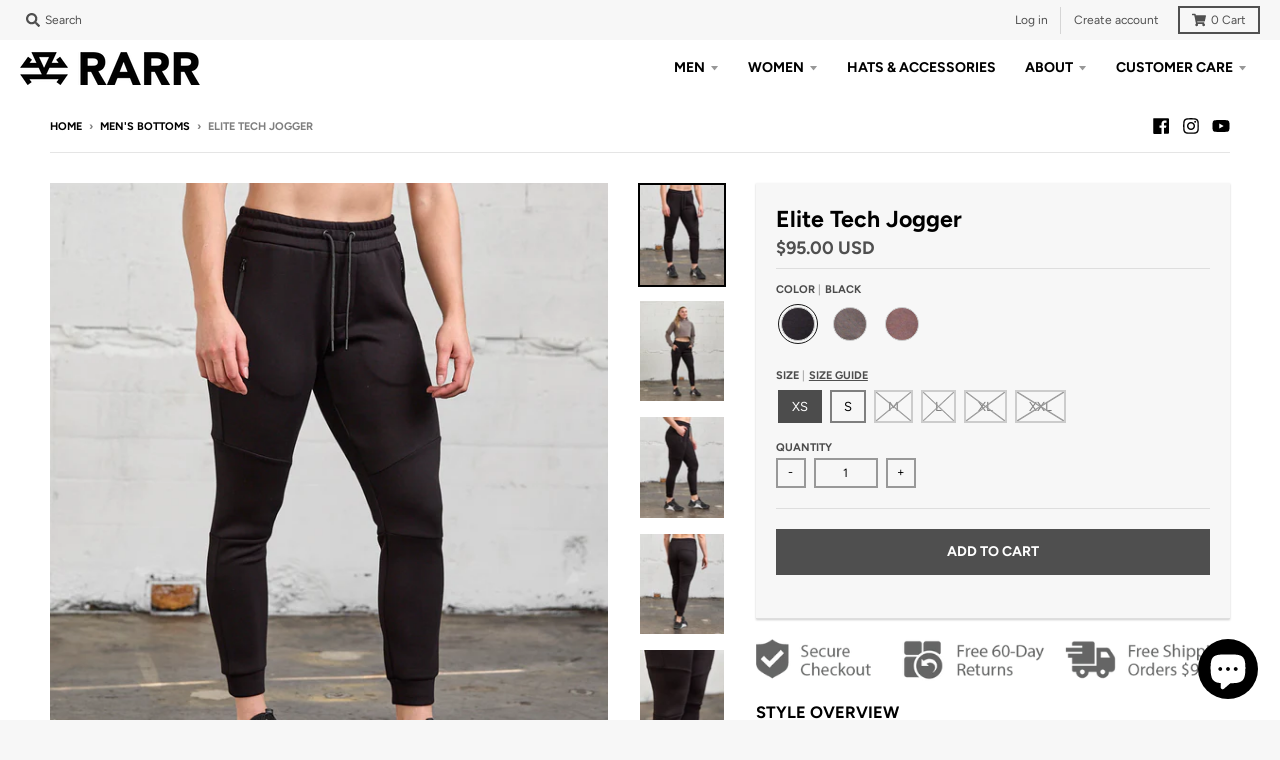

--- FILE ---
content_type: text/html; charset=utf-8
request_url: https://www.rarr.com/collections/mens-bottoms/products/elite-tech-jogger?variant=40172224839768
body_size: 47827
content:
<!doctype html>
<!--[if IE 8]><html class="no-js lt-ie9" lang="en"> <![endif]-->
<!--[if IE 9 ]><html class="ie9 no-js"> <![endif]-->
<!--[if (gt IE 9)|!(IE)]><!--> <html class="no-js" lang="en"> <!--<![endif]-->

<script src="https://script.tapfiliate.com/tapfiliate.js" type="text/javascript" async></script>
<script type="text/javascript">
    (function(t,a,p){t.TapfiliateObject=a;t[a]=t[a]||function(){
    (t[a].q=t[a].q||[]).push(arguments)}})(window,'tap');

    tap('create', '27829-0d5036', { integration: "shopify" });
    tap('detect');
</script>


<head>
<meta name="facebook-domain-verification" content="a7kmvo2nk3wklexfmv0zxzx03ajgje" />    
      
  <script>
    var sizeChartLink;
    function bcpoReady() {
      sizeChartLink = $('.product-size-guide-product-template').clone(true);
    }
    function bcpoDone() {
      var label = $('<label style="display: block; margin-top: -10px;"></label>');
      label.append(sizeChartLink);
      $('#bcpo').after(label);
    }
  </script>
  

  <meta charset="utf-8">
  <meta http-equiv="X-UA-Compatible" content="IE=edge,chrome=1">
  <link rel="canonical" href="https://www.rarr.com/products/elite-tech-jogger">
  <meta name="viewport" content="width=device-width,initial-scale=1">
  <meta name="theme-color" content="#4f4f4f">
  <link rel="preconnect" href="https://cdn.shopify.com">
  <link rel="dns-prefetch" href="https://cdn.shopify.com"><link rel="apple-touch-icon" sizes="180x180" href="//www.rarr.com/cdn/shop/files/Logo_-_As_One-01_180x180.png?v=1614387114">
  <link rel="icon" type="image/png" sizes="32x32" href="//www.rarr.com/cdn/shop/files/Logo_-_As_One-01_32x32.png?v=1614387114">
  <link rel="icon" type="image/png" sizes="16x16" href="//www.rarr.com/cdn/shop/files/Logo_-_As_One-01_16x16.png?v=1614387114">
  <link rel="mask-icon" color="#4f4f4f"><!-- Avada Size Chart Script -->
 
 <script src="//www.rarr.com/cdn/shop/t/30/assets/size-chart-data.js?v=53455848454924959951636859330" defer="defer"></script>

<script>const AVADA_SC_LAST_UPDATE = 1625010933719</script>





<script>const AVADA_SC = {};
          AVADA_SC.product = {"id":7338349854808,"title":"Elite Tech Jogger","handle":"elite-tech-jogger","description":"\u003cmeta charset=\"utf-8\"\u003e\n\u003ch4 data-mce-fragment=\"1\"\u003e\u003cstrong data-mce-fragment=\"1\"\u003eSTYLE OVERVIEW\u003c\/strong\u003e\u003c\/h4\u003e\n\u003cp data-pm-slice=\"1 1 []\" data-mce-fragment=\"1\"\u003e\u003cspan data-mce-fragment=\"1\"\u003e\u003cmeta charset=\"utf-8\"\u003eThe Elite Tech Jogger has been optimized for performance and redesigned for style in our best version yet.\u003c\/span\u003e\u003c\/p\u003e\n\u003cp data-pm-slice=\"1 1 []\" data-mce-fragment=\"1\"\u003e\u003cspan data-mce-fragment=\"1\"\u003eIn addition to brand new colors for this season's drop, updates feature extended drawstrings, dynamic paneling and fitted cuff openings for your life on the move.\u003c\/span\u003e\u003c\/p\u003e\n\u003ch4 data-mce-fragment=\"1\"\u003e\u003cstrong data-mce-fragment=\"1\"\u003eFUNCTIONALITY\u003c\/strong\u003e\u003c\/h4\u003e\n\u003cul data-mce-fragment=\"1\"\u003e\n\u003cli data-mce-fragment=\"1\"\u003eMoisture Wicking\u003c\/li\u003e\n\u003cli data-mce-fragment=\"1\"\u003eAnti-bacterial\u003c\/li\u003e\n\u003cli data-mce-fragment=\"1\"\u003eFront Zipper Pockets\u003c\/li\u003e\n\u003cli data-mce-fragment=\"1\"\u003eBack Zip Pocket\u003c\/li\u003e\n\u003cli data-mce-fragment=\"1\"\u003eStretch Fabric\u003c\/li\u003e\n\u003cli data-mce-fragment=\"1\"\u003eRecycled Fibers\u003c\/li\u003e\n\u003cli data-mce-fragment=\"1\"\u003eFixed Drawstrings\u003c\/li\u003e\n\u003c\/ul\u003e\n\u003cul data-mce-fragment=\"1\"\u003e\u003c\/ul\u003e\n\u003ch4 data-mce-fragment=\"1\"\u003e\n\u003cstrong data-mce-fragment=\"1\"\u003eFABRIC DETAILS\u003c\/strong\u003e\u003cbr data-mce-fragment=\"1\"\u003e\u003cspan data-mce-fragment=\"1\"\u003e\u003c\/span\u003e\n\u003c\/h4\u003e\n\u003cp data-mce-fragment=\"1\"\u003e\u003cspan data-mce-fragment=\"1\"\u003e50% Recycled Polyester, 45% Viscose, 5% Spandex\u003c\/span\u003e\u003c\/p\u003e\n\u003ch4 data-mce-fragment=\"1\"\u003e\u003cstrong data-mce-fragment=\"1\"\u003e\u003c\/strong\u003e\u003c\/h4\u003e","published_at":"2022-11-27T20:44:27-08:00","created_at":"2022-11-11T16:06:53-08:00","vendor":"RARR","type":"","tags":["Bottoms","FW22","joggers","men's","men's bottoms","w","women","women's","women's bottoms"],"price":9500,"price_min":9500,"price_max":9500,"available":true,"price_varies":false,"compare_at_price":null,"compare_at_price_min":0,"compare_at_price_max":0,"compare_at_price_varies":false,"variants":[{"id":40172224839768,"title":"Black \/ XS","option1":"Black","option2":"XS","option3":null,"sku":"FW22-JG51-B-XS","requires_shipping":true,"taxable":true,"featured_image":{"id":43343122333976,"product_id":7338349854808,"position":1,"created_at":"2023-10-31T17:59:44-07:00","updated_at":"2023-10-31T18:00:24-07:00","alt":null,"width":1042,"height":1250,"src":"\/\/www.rarr.com\/cdn\/shop\/files\/RARR_Fall2022_Web_Jogger_BlackJG51-38_a019bef9-94bb-466f-839f-c38d9a303c20.jpg?v=1698800424","variant_ids":[40172224839768,40172224872536,40172224905304,40172224938072,40172224970840,40172225003608]},"available":true,"name":"Elite Tech Jogger - Black \/ XS","public_title":"Black \/ XS","options":["Black","XS"],"price":9500,"weight":435,"compare_at_price":null,"inventory_quantity":34,"inventory_management":"shopify","inventory_policy":"deny","barcode":null,"featured_media":{"alt":null,"id":35901452779800,"position":1,"preview_image":{"aspect_ratio":0.834,"height":1250,"width":1042,"src":"\/\/www.rarr.com\/cdn\/shop\/files\/RARR_Fall2022_Web_Jogger_BlackJG51-38_a019bef9-94bb-466f-839f-c38d9a303c20.jpg?v=1698800424"}},"requires_selling_plan":false,"selling_plan_allocations":[]},{"id":40172224872536,"title":"Black \/ S","option1":"Black","option2":"S","option3":null,"sku":"FW22-JG51-B-S","requires_shipping":true,"taxable":true,"featured_image":{"id":43343122333976,"product_id":7338349854808,"position":1,"created_at":"2023-10-31T17:59:44-07:00","updated_at":"2023-10-31T18:00:24-07:00","alt":null,"width":1042,"height":1250,"src":"\/\/www.rarr.com\/cdn\/shop\/files\/RARR_Fall2022_Web_Jogger_BlackJG51-38_a019bef9-94bb-466f-839f-c38d9a303c20.jpg?v=1698800424","variant_ids":[40172224839768,40172224872536,40172224905304,40172224938072,40172224970840,40172225003608]},"available":true,"name":"Elite Tech Jogger - Black \/ S","public_title":"Black \/ S","options":["Black","S"],"price":9500,"weight":454,"compare_at_price":null,"inventory_quantity":35,"inventory_management":"shopify","inventory_policy":"deny","barcode":null,"featured_media":{"alt":null,"id":35901452779800,"position":1,"preview_image":{"aspect_ratio":0.834,"height":1250,"width":1042,"src":"\/\/www.rarr.com\/cdn\/shop\/files\/RARR_Fall2022_Web_Jogger_BlackJG51-38_a019bef9-94bb-466f-839f-c38d9a303c20.jpg?v=1698800424"}},"requires_selling_plan":false,"selling_plan_allocations":[]},{"id":40172224905304,"title":"Black \/ M","option1":"Black","option2":"M","option3":null,"sku":"FW22-JG51-B-M","requires_shipping":true,"taxable":true,"featured_image":{"id":43343122333976,"product_id":7338349854808,"position":1,"created_at":"2023-10-31T17:59:44-07:00","updated_at":"2023-10-31T18:00:24-07:00","alt":null,"width":1042,"height":1250,"src":"\/\/www.rarr.com\/cdn\/shop\/files\/RARR_Fall2022_Web_Jogger_BlackJG51-38_a019bef9-94bb-466f-839f-c38d9a303c20.jpg?v=1698800424","variant_ids":[40172224839768,40172224872536,40172224905304,40172224938072,40172224970840,40172225003608]},"available":false,"name":"Elite Tech Jogger - Black \/ M","public_title":"Black \/ M","options":["Black","M"],"price":9500,"weight":485,"compare_at_price":null,"inventory_quantity":0,"inventory_management":"shopify","inventory_policy":"deny","barcode":null,"featured_media":{"alt":null,"id":35901452779800,"position":1,"preview_image":{"aspect_ratio":0.834,"height":1250,"width":1042,"src":"\/\/www.rarr.com\/cdn\/shop\/files\/RARR_Fall2022_Web_Jogger_BlackJG51-38_a019bef9-94bb-466f-839f-c38d9a303c20.jpg?v=1698800424"}},"requires_selling_plan":false,"selling_plan_allocations":[]},{"id":40172224938072,"title":"Black \/ L","option1":"Black","option2":"L","option3":null,"sku":"FW22-JG51-B-L","requires_shipping":true,"taxable":true,"featured_image":{"id":43343122333976,"product_id":7338349854808,"position":1,"created_at":"2023-10-31T17:59:44-07:00","updated_at":"2023-10-31T18:00:24-07:00","alt":null,"width":1042,"height":1250,"src":"\/\/www.rarr.com\/cdn\/shop\/files\/RARR_Fall2022_Web_Jogger_BlackJG51-38_a019bef9-94bb-466f-839f-c38d9a303c20.jpg?v=1698800424","variant_ids":[40172224839768,40172224872536,40172224905304,40172224938072,40172224970840,40172225003608]},"available":false,"name":"Elite Tech Jogger - Black \/ L","public_title":"Black \/ L","options":["Black","L"],"price":9500,"weight":499,"compare_at_price":null,"inventory_quantity":0,"inventory_management":"shopify","inventory_policy":"deny","barcode":null,"featured_media":{"alt":null,"id":35901452779800,"position":1,"preview_image":{"aspect_ratio":0.834,"height":1250,"width":1042,"src":"\/\/www.rarr.com\/cdn\/shop\/files\/RARR_Fall2022_Web_Jogger_BlackJG51-38_a019bef9-94bb-466f-839f-c38d9a303c20.jpg?v=1698800424"}},"requires_selling_plan":false,"selling_plan_allocations":[]},{"id":40172224970840,"title":"Black \/ XL","option1":"Black","option2":"XL","option3":null,"sku":"FW22-JG51-B-XL","requires_shipping":true,"taxable":true,"featured_image":{"id":43343122333976,"product_id":7338349854808,"position":1,"created_at":"2023-10-31T17:59:44-07:00","updated_at":"2023-10-31T18:00:24-07:00","alt":null,"width":1042,"height":1250,"src":"\/\/www.rarr.com\/cdn\/shop\/files\/RARR_Fall2022_Web_Jogger_BlackJG51-38_a019bef9-94bb-466f-839f-c38d9a303c20.jpg?v=1698800424","variant_ids":[40172224839768,40172224872536,40172224905304,40172224938072,40172224970840,40172225003608]},"available":false,"name":"Elite Tech Jogger - Black \/ XL","public_title":"Black \/ XL","options":["Black","XL"],"price":9500,"weight":535,"compare_at_price":null,"inventory_quantity":0,"inventory_management":"shopify","inventory_policy":"deny","barcode":null,"featured_media":{"alt":null,"id":35901452779800,"position":1,"preview_image":{"aspect_ratio":0.834,"height":1250,"width":1042,"src":"\/\/www.rarr.com\/cdn\/shop\/files\/RARR_Fall2022_Web_Jogger_BlackJG51-38_a019bef9-94bb-466f-839f-c38d9a303c20.jpg?v=1698800424"}},"requires_selling_plan":false,"selling_plan_allocations":[]},{"id":40172225003608,"title":"Black \/ XXL","option1":"Black","option2":"XXL","option3":null,"sku":"FW22-JG51-B-XXL","requires_shipping":true,"taxable":true,"featured_image":{"id":43343122333976,"product_id":7338349854808,"position":1,"created_at":"2023-10-31T17:59:44-07:00","updated_at":"2023-10-31T18:00:24-07:00","alt":null,"width":1042,"height":1250,"src":"\/\/www.rarr.com\/cdn\/shop\/files\/RARR_Fall2022_Web_Jogger_BlackJG51-38_a019bef9-94bb-466f-839f-c38d9a303c20.jpg?v=1698800424","variant_ids":[40172224839768,40172224872536,40172224905304,40172224938072,40172224970840,40172225003608]},"available":false,"name":"Elite Tech Jogger - Black \/ XXL","public_title":"Black \/ XXL","options":["Black","XXL"],"price":9500,"weight":572,"compare_at_price":null,"inventory_quantity":-1,"inventory_management":"shopify","inventory_policy":"deny","barcode":null,"featured_media":{"alt":null,"id":35901452779800,"position":1,"preview_image":{"aspect_ratio":0.834,"height":1250,"width":1042,"src":"\/\/www.rarr.com\/cdn\/shop\/files\/RARR_Fall2022_Web_Jogger_BlackJG51-38_a019bef9-94bb-466f-839f-c38d9a303c20.jpg?v=1698800424"}},"requires_selling_plan":false,"selling_plan_allocations":[]},{"id":40172225036376,"title":"Dark Sage \/ XS","option1":"Dark Sage","option2":"XS","option3":null,"sku":"FW22-JG51-DS-XS","requires_shipping":true,"taxable":true,"featured_image":{"id":39992690475288,"product_id":7338349854808,"position":6,"created_at":"2022-11-20T16:09:26-08:00","updated_at":"2023-10-31T18:00:24-07:00","alt":null,"width":1042,"height":1250,"src":"\/\/www.rarr.com\/cdn\/shop\/products\/RARR_Fall2022_Web_Jogger_SageJG51-93.jpg?v=1698800424","variant_ids":[40172225036376,40172225069144,40172225101912,40172225134680,40172225167448,40172225200216]},"available":true,"name":"Elite Tech Jogger - Dark Sage \/ XS","public_title":"Dark Sage \/ XS","options":["Dark Sage","XS"],"price":9500,"weight":435,"compare_at_price":null,"inventory_quantity":11,"inventory_management":"shopify","inventory_policy":"deny","barcode":null,"featured_media":{"alt":null,"id":32318508433688,"position":6,"preview_image":{"aspect_ratio":0.834,"height":1250,"width":1042,"src":"\/\/www.rarr.com\/cdn\/shop\/products\/RARR_Fall2022_Web_Jogger_SageJG51-93.jpg?v=1698800424"}},"requires_selling_plan":false,"selling_plan_allocations":[]},{"id":40172225069144,"title":"Dark Sage \/ S","option1":"Dark Sage","option2":"S","option3":null,"sku":"FW22-JG51-DS-S","requires_shipping":true,"taxable":true,"featured_image":{"id":39992690475288,"product_id":7338349854808,"position":6,"created_at":"2022-11-20T16:09:26-08:00","updated_at":"2023-10-31T18:00:24-07:00","alt":null,"width":1042,"height":1250,"src":"\/\/www.rarr.com\/cdn\/shop\/products\/RARR_Fall2022_Web_Jogger_SageJG51-93.jpg?v=1698800424","variant_ids":[40172225036376,40172225069144,40172225101912,40172225134680,40172225167448,40172225200216]},"available":true,"name":"Elite Tech Jogger - Dark Sage \/ S","public_title":"Dark Sage \/ S","options":["Dark Sage","S"],"price":9500,"weight":454,"compare_at_price":null,"inventory_quantity":3,"inventory_management":"shopify","inventory_policy":"deny","barcode":null,"featured_media":{"alt":null,"id":32318508433688,"position":6,"preview_image":{"aspect_ratio":0.834,"height":1250,"width":1042,"src":"\/\/www.rarr.com\/cdn\/shop\/products\/RARR_Fall2022_Web_Jogger_SageJG51-93.jpg?v=1698800424"}},"requires_selling_plan":false,"selling_plan_allocations":[]},{"id":40172225101912,"title":"Dark Sage \/ M","option1":"Dark Sage","option2":"M","option3":null,"sku":"FW22-JG51-DS-M","requires_shipping":true,"taxable":true,"featured_image":{"id":39992690475288,"product_id":7338349854808,"position":6,"created_at":"2022-11-20T16:09:26-08:00","updated_at":"2023-10-31T18:00:24-07:00","alt":null,"width":1042,"height":1250,"src":"\/\/www.rarr.com\/cdn\/shop\/products\/RARR_Fall2022_Web_Jogger_SageJG51-93.jpg?v=1698800424","variant_ids":[40172225036376,40172225069144,40172225101912,40172225134680,40172225167448,40172225200216]},"available":false,"name":"Elite Tech Jogger - Dark Sage \/ M","public_title":"Dark Sage \/ M","options":["Dark Sage","M"],"price":9500,"weight":485,"compare_at_price":null,"inventory_quantity":0,"inventory_management":"shopify","inventory_policy":"deny","barcode":null,"featured_media":{"alt":null,"id":32318508433688,"position":6,"preview_image":{"aspect_ratio":0.834,"height":1250,"width":1042,"src":"\/\/www.rarr.com\/cdn\/shop\/products\/RARR_Fall2022_Web_Jogger_SageJG51-93.jpg?v=1698800424"}},"requires_selling_plan":false,"selling_plan_allocations":[]},{"id":40172225134680,"title":"Dark Sage \/ L","option1":"Dark Sage","option2":"L","option3":null,"sku":"FW22-JG51-DS-L","requires_shipping":true,"taxable":true,"featured_image":{"id":39992690475288,"product_id":7338349854808,"position":6,"created_at":"2022-11-20T16:09:26-08:00","updated_at":"2023-10-31T18:00:24-07:00","alt":null,"width":1042,"height":1250,"src":"\/\/www.rarr.com\/cdn\/shop\/products\/RARR_Fall2022_Web_Jogger_SageJG51-93.jpg?v=1698800424","variant_ids":[40172225036376,40172225069144,40172225101912,40172225134680,40172225167448,40172225200216]},"available":false,"name":"Elite Tech Jogger - Dark Sage \/ L","public_title":"Dark Sage \/ L","options":["Dark Sage","L"],"price":9500,"weight":499,"compare_at_price":null,"inventory_quantity":0,"inventory_management":"shopify","inventory_policy":"deny","barcode":null,"featured_media":{"alt":null,"id":32318508433688,"position":6,"preview_image":{"aspect_ratio":0.834,"height":1250,"width":1042,"src":"\/\/www.rarr.com\/cdn\/shop\/products\/RARR_Fall2022_Web_Jogger_SageJG51-93.jpg?v=1698800424"}},"requires_selling_plan":false,"selling_plan_allocations":[]},{"id":40172225167448,"title":"Dark Sage \/ XL","option1":"Dark Sage","option2":"XL","option3":null,"sku":"FW22-JG51-DS-XL","requires_shipping":true,"taxable":true,"featured_image":{"id":39992690475288,"product_id":7338349854808,"position":6,"created_at":"2022-11-20T16:09:26-08:00","updated_at":"2023-10-31T18:00:24-07:00","alt":null,"width":1042,"height":1250,"src":"\/\/www.rarr.com\/cdn\/shop\/products\/RARR_Fall2022_Web_Jogger_SageJG51-93.jpg?v=1698800424","variant_ids":[40172225036376,40172225069144,40172225101912,40172225134680,40172225167448,40172225200216]},"available":false,"name":"Elite Tech Jogger - Dark Sage \/ XL","public_title":"Dark Sage \/ XL","options":["Dark Sage","XL"],"price":9500,"weight":535,"compare_at_price":null,"inventory_quantity":0,"inventory_management":"shopify","inventory_policy":"deny","barcode":null,"featured_media":{"alt":null,"id":32318508433688,"position":6,"preview_image":{"aspect_ratio":0.834,"height":1250,"width":1042,"src":"\/\/www.rarr.com\/cdn\/shop\/products\/RARR_Fall2022_Web_Jogger_SageJG51-93.jpg?v=1698800424"}},"requires_selling_plan":false,"selling_plan_allocations":[]},{"id":40172225200216,"title":"Dark Sage \/ XXL","option1":"Dark Sage","option2":"XXL","option3":null,"sku":"FW22-JG51-DS-XXL","requires_shipping":true,"taxable":true,"featured_image":{"id":39992690475288,"product_id":7338349854808,"position":6,"created_at":"2022-11-20T16:09:26-08:00","updated_at":"2023-10-31T18:00:24-07:00","alt":null,"width":1042,"height":1250,"src":"\/\/www.rarr.com\/cdn\/shop\/products\/RARR_Fall2022_Web_Jogger_SageJG51-93.jpg?v=1698800424","variant_ids":[40172225036376,40172225069144,40172225101912,40172225134680,40172225167448,40172225200216]},"available":true,"name":"Elite Tech Jogger - Dark Sage \/ XXL","public_title":"Dark Sage \/ XXL","options":["Dark Sage","XXL"],"price":9500,"weight":572,"compare_at_price":null,"inventory_quantity":6,"inventory_management":"shopify","inventory_policy":"deny","barcode":null,"featured_media":{"alt":null,"id":32318508433688,"position":6,"preview_image":{"aspect_ratio":0.834,"height":1250,"width":1042,"src":"\/\/www.rarr.com\/cdn\/shop\/products\/RARR_Fall2022_Web_Jogger_SageJG51-93.jpg?v=1698800424"}},"requires_selling_plan":false,"selling_plan_allocations":[]},{"id":40172225232984,"title":"Clove \/ XS","option1":"Clove","option2":"XS","option3":null,"sku":"FW22-JG51-C-XS","requires_shipping":true,"taxable":true,"featured_image":{"id":39992689164568,"product_id":7338349854808,"position":11,"created_at":"2022-11-20T16:08:29-08:00","updated_at":"2023-10-31T18:00:24-07:00","alt":null,"width":1042,"height":1250,"src":"\/\/www.rarr.com\/cdn\/shop\/products\/RARR_Fall2022_Web_Jogger_CloveJG51-83.jpg?v=1698800424","variant_ids":[40172225232984,40172225265752,40172225298520,40172225331288,40172225364056,40172225396824]},"available":true,"name":"Elite Tech Jogger - Clove \/ XS","public_title":"Clove \/ XS","options":["Clove","XS"],"price":9500,"weight":435,"compare_at_price":null,"inventory_quantity":21,"inventory_management":"shopify","inventory_policy":"deny","barcode":null,"featured_media":{"alt":null,"id":32318507090200,"position":11,"preview_image":{"aspect_ratio":0.834,"height":1250,"width":1042,"src":"\/\/www.rarr.com\/cdn\/shop\/products\/RARR_Fall2022_Web_Jogger_CloveJG51-83.jpg?v=1698800424"}},"requires_selling_plan":false,"selling_plan_allocations":[]},{"id":40172225265752,"title":"Clove \/ S","option1":"Clove","option2":"S","option3":null,"sku":"FW22-JG51-C-S","requires_shipping":true,"taxable":true,"featured_image":{"id":39992689164568,"product_id":7338349854808,"position":11,"created_at":"2022-11-20T16:08:29-08:00","updated_at":"2023-10-31T18:00:24-07:00","alt":null,"width":1042,"height":1250,"src":"\/\/www.rarr.com\/cdn\/shop\/products\/RARR_Fall2022_Web_Jogger_CloveJG51-83.jpg?v=1698800424","variant_ids":[40172225232984,40172225265752,40172225298520,40172225331288,40172225364056,40172225396824]},"available":true,"name":"Elite Tech Jogger - Clove \/ S","public_title":"Clove \/ S","options":["Clove","S"],"price":9500,"weight":454,"compare_at_price":null,"inventory_quantity":35,"inventory_management":"shopify","inventory_policy":"deny","barcode":null,"featured_media":{"alt":null,"id":32318507090200,"position":11,"preview_image":{"aspect_ratio":0.834,"height":1250,"width":1042,"src":"\/\/www.rarr.com\/cdn\/shop\/products\/RARR_Fall2022_Web_Jogger_CloveJG51-83.jpg?v=1698800424"}},"requires_selling_plan":false,"selling_plan_allocations":[]},{"id":40172225298520,"title":"Clove \/ M","option1":"Clove","option2":"M","option3":null,"sku":"FW22-JG51-C-M","requires_shipping":true,"taxable":true,"featured_image":{"id":39992689164568,"product_id":7338349854808,"position":11,"created_at":"2022-11-20T16:08:29-08:00","updated_at":"2023-10-31T18:00:24-07:00","alt":null,"width":1042,"height":1250,"src":"\/\/www.rarr.com\/cdn\/shop\/products\/RARR_Fall2022_Web_Jogger_CloveJG51-83.jpg?v=1698800424","variant_ids":[40172225232984,40172225265752,40172225298520,40172225331288,40172225364056,40172225396824]},"available":true,"name":"Elite Tech Jogger - Clove \/ M","public_title":"Clove \/ M","options":["Clove","M"],"price":9500,"weight":485,"compare_at_price":null,"inventory_quantity":24,"inventory_management":"shopify","inventory_policy":"deny","barcode":null,"featured_media":{"alt":null,"id":32318507090200,"position":11,"preview_image":{"aspect_ratio":0.834,"height":1250,"width":1042,"src":"\/\/www.rarr.com\/cdn\/shop\/products\/RARR_Fall2022_Web_Jogger_CloveJG51-83.jpg?v=1698800424"}},"requires_selling_plan":false,"selling_plan_allocations":[]},{"id":40172225331288,"title":"Clove \/ L","option1":"Clove","option2":"L","option3":null,"sku":"FW22-JG51-C-L","requires_shipping":true,"taxable":true,"featured_image":{"id":39992689164568,"product_id":7338349854808,"position":11,"created_at":"2022-11-20T16:08:29-08:00","updated_at":"2023-10-31T18:00:24-07:00","alt":null,"width":1042,"height":1250,"src":"\/\/www.rarr.com\/cdn\/shop\/products\/RARR_Fall2022_Web_Jogger_CloveJG51-83.jpg?v=1698800424","variant_ids":[40172225232984,40172225265752,40172225298520,40172225331288,40172225364056,40172225396824]},"available":true,"name":"Elite Tech Jogger - Clove \/ L","public_title":"Clove \/ L","options":["Clove","L"],"price":9500,"weight":499,"compare_at_price":null,"inventory_quantity":25,"inventory_management":"shopify","inventory_policy":"deny","barcode":null,"featured_media":{"alt":null,"id":32318507090200,"position":11,"preview_image":{"aspect_ratio":0.834,"height":1250,"width":1042,"src":"\/\/www.rarr.com\/cdn\/shop\/products\/RARR_Fall2022_Web_Jogger_CloveJG51-83.jpg?v=1698800424"}},"requires_selling_plan":false,"selling_plan_allocations":[]},{"id":40172225364056,"title":"Clove \/ XL","option1":"Clove","option2":"XL","option3":null,"sku":"FW22-JG51-C-XL","requires_shipping":true,"taxable":true,"featured_image":{"id":39992689164568,"product_id":7338349854808,"position":11,"created_at":"2022-11-20T16:08:29-08:00","updated_at":"2023-10-31T18:00:24-07:00","alt":null,"width":1042,"height":1250,"src":"\/\/www.rarr.com\/cdn\/shop\/products\/RARR_Fall2022_Web_Jogger_CloveJG51-83.jpg?v=1698800424","variant_ids":[40172225232984,40172225265752,40172225298520,40172225331288,40172225364056,40172225396824]},"available":true,"name":"Elite Tech Jogger - Clove \/ XL","public_title":"Clove \/ XL","options":["Clove","XL"],"price":9500,"weight":535,"compare_at_price":null,"inventory_quantity":4,"inventory_management":"shopify","inventory_policy":"deny","barcode":null,"featured_media":{"alt":null,"id":32318507090200,"position":11,"preview_image":{"aspect_ratio":0.834,"height":1250,"width":1042,"src":"\/\/www.rarr.com\/cdn\/shop\/products\/RARR_Fall2022_Web_Jogger_CloveJG51-83.jpg?v=1698800424"}},"requires_selling_plan":false,"selling_plan_allocations":[]},{"id":40172225396824,"title":"Clove \/ XXL","option1":"Clove","option2":"XXL","option3":null,"sku":"FW22-JG51-C-XXL","requires_shipping":true,"taxable":true,"featured_image":{"id":39992689164568,"product_id":7338349854808,"position":11,"created_at":"2022-11-20T16:08:29-08:00","updated_at":"2023-10-31T18:00:24-07:00","alt":null,"width":1042,"height":1250,"src":"\/\/www.rarr.com\/cdn\/shop\/products\/RARR_Fall2022_Web_Jogger_CloveJG51-83.jpg?v=1698800424","variant_ids":[40172225232984,40172225265752,40172225298520,40172225331288,40172225364056,40172225396824]},"available":true,"name":"Elite Tech Jogger - Clove \/ XXL","public_title":"Clove \/ XXL","options":["Clove","XXL"],"price":9500,"weight":572,"compare_at_price":null,"inventory_quantity":9,"inventory_management":"shopify","inventory_policy":"deny","barcode":null,"featured_media":{"alt":null,"id":32318507090200,"position":11,"preview_image":{"aspect_ratio":0.834,"height":1250,"width":1042,"src":"\/\/www.rarr.com\/cdn\/shop\/products\/RARR_Fall2022_Web_Jogger_CloveJG51-83.jpg?v=1698800424"}},"requires_selling_plan":false,"selling_plan_allocations":[]}],"images":["\/\/www.rarr.com\/cdn\/shop\/files\/RARR_Fall2022_Web_Jogger_BlackJG51-38_a019bef9-94bb-466f-839f-c38d9a303c20.jpg?v=1698800424","\/\/www.rarr.com\/cdn\/shop\/files\/RARR_Fall2022_Web_Jogger_BlackJG51-43_a0de5925-5ad8-4a13-bc4c-da37db52492e.jpg?v=1698800424","\/\/www.rarr.com\/cdn\/shop\/files\/RARR_Fall2022_Web_Jogger_BlackJG51-39_ea0c90a2-f6dd-4f0a-b43c-f772a88d5ddd.jpg?v=1698800424","\/\/www.rarr.com\/cdn\/shop\/files\/RARR_Fall2022_Web_Jogger_BlackJG51-40_3b4b92f2-8792-419e-8437-904ca975abd4.jpg?v=1698800424","\/\/www.rarr.com\/cdn\/shop\/files\/RARR_Fall2022_Web_Jogger_BlackJG51-42_6a0ccf24-b5b4-41de-bcbc-47a169e8d13e.jpg?v=1698800424","\/\/www.rarr.com\/cdn\/shop\/products\/RARR_Fall2022_Web_Jogger_SageJG51-93.jpg?v=1698800424","\/\/www.rarr.com\/cdn\/shop\/products\/RARR_Fall2022_Web_Jogger_SageJG51-96.jpg?v=1698800424","\/\/www.rarr.com\/cdn\/shop\/products\/RARR_Fall2022_Web_Jogger_SageJG51-94.jpg?v=1698800424","\/\/www.rarr.com\/cdn\/shop\/products\/RARR_Fall2022_Web_Jogger_SageJG51-95.jpg?v=1698800424","\/\/www.rarr.com\/cdn\/shop\/products\/RARR_Fall2022_Web_Jogger_SageJG51-97.jpg?v=1698800424","\/\/www.rarr.com\/cdn\/shop\/products\/RARR_Fall2022_Web_Jogger_CloveJG51-83.jpg?v=1698800424","\/\/www.rarr.com\/cdn\/shop\/products\/RARR_Fall2022_Web_Jogger_CloveJG51-86.jpg?v=1698800424","\/\/www.rarr.com\/cdn\/shop\/products\/RARR_Fall2022_Web_Jogger_CloveJG51-85.jpg?v=1698800424","\/\/www.rarr.com\/cdn\/shop\/products\/RARR_Fall2022_Web_Jogger_CloveJG51-84.jpg?v=1698800424","\/\/www.rarr.com\/cdn\/shop\/products\/RARR_Fall2022_Web_Jogger_CloveJG51-87.jpg?v=1698800424"],"featured_image":"\/\/www.rarr.com\/cdn\/shop\/files\/RARR_Fall2022_Web_Jogger_BlackJG51-38_a019bef9-94bb-466f-839f-c38d9a303c20.jpg?v=1698800424","options":["Color","Size"],"media":[{"alt":null,"id":35901452779800,"position":1,"preview_image":{"aspect_ratio":0.834,"height":1250,"width":1042,"src":"\/\/www.rarr.com\/cdn\/shop\/files\/RARR_Fall2022_Web_Jogger_BlackJG51-38_a019bef9-94bb-466f-839f-c38d9a303c20.jpg?v=1698800424"},"aspect_ratio":0.834,"height":1250,"media_type":"image","src":"\/\/www.rarr.com\/cdn\/shop\/files\/RARR_Fall2022_Web_Jogger_BlackJG51-38_a019bef9-94bb-466f-839f-c38d9a303c20.jpg?v=1698800424","width":1042},{"alt":null,"id":35901452943640,"position":2,"preview_image":{"aspect_ratio":0.834,"height":1250,"width":1042,"src":"\/\/www.rarr.com\/cdn\/shop\/files\/RARR_Fall2022_Web_Jogger_BlackJG51-43_a0de5925-5ad8-4a13-bc4c-da37db52492e.jpg?v=1698800424"},"aspect_ratio":0.834,"height":1250,"media_type":"image","src":"\/\/www.rarr.com\/cdn\/shop\/files\/RARR_Fall2022_Web_Jogger_BlackJG51-43_a0de5925-5ad8-4a13-bc4c-da37db52492e.jpg?v=1698800424","width":1042},{"alt":null,"id":35901452845336,"position":3,"preview_image":{"aspect_ratio":0.834,"height":1250,"width":1042,"src":"\/\/www.rarr.com\/cdn\/shop\/files\/RARR_Fall2022_Web_Jogger_BlackJG51-39_ea0c90a2-f6dd-4f0a-b43c-f772a88d5ddd.jpg?v=1698800424"},"aspect_ratio":0.834,"height":1250,"media_type":"image","src":"\/\/www.rarr.com\/cdn\/shop\/files\/RARR_Fall2022_Web_Jogger_BlackJG51-39_ea0c90a2-f6dd-4f0a-b43c-f772a88d5ddd.jpg?v=1698800424","width":1042},{"alt":null,"id":35901452878104,"position":4,"preview_image":{"aspect_ratio":0.834,"height":1250,"width":1042,"src":"\/\/www.rarr.com\/cdn\/shop\/files\/RARR_Fall2022_Web_Jogger_BlackJG51-40_3b4b92f2-8792-419e-8437-904ca975abd4.jpg?v=1698800424"},"aspect_ratio":0.834,"height":1250,"media_type":"image","src":"\/\/www.rarr.com\/cdn\/shop\/files\/RARR_Fall2022_Web_Jogger_BlackJG51-40_3b4b92f2-8792-419e-8437-904ca975abd4.jpg?v=1698800424","width":1042},{"alt":null,"id":35901452910872,"position":5,"preview_image":{"aspect_ratio":0.834,"height":1250,"width":1042,"src":"\/\/www.rarr.com\/cdn\/shop\/files\/RARR_Fall2022_Web_Jogger_BlackJG51-42_6a0ccf24-b5b4-41de-bcbc-47a169e8d13e.jpg?v=1698800424"},"aspect_ratio":0.834,"height":1250,"media_type":"image","src":"\/\/www.rarr.com\/cdn\/shop\/files\/RARR_Fall2022_Web_Jogger_BlackJG51-42_6a0ccf24-b5b4-41de-bcbc-47a169e8d13e.jpg?v=1698800424","width":1042},{"alt":null,"id":32318508433688,"position":6,"preview_image":{"aspect_ratio":0.834,"height":1250,"width":1042,"src":"\/\/www.rarr.com\/cdn\/shop\/products\/RARR_Fall2022_Web_Jogger_SageJG51-93.jpg?v=1698800424"},"aspect_ratio":0.834,"height":1250,"media_type":"image","src":"\/\/www.rarr.com\/cdn\/shop\/products\/RARR_Fall2022_Web_Jogger_SageJG51-93.jpg?v=1698800424","width":1042},{"alt":null,"id":32318508531992,"position":7,"preview_image":{"aspect_ratio":0.834,"height":1250,"width":1042,"src":"\/\/www.rarr.com\/cdn\/shop\/products\/RARR_Fall2022_Web_Jogger_SageJG51-96.jpg?v=1698800424"},"aspect_ratio":0.834,"height":1250,"media_type":"image","src":"\/\/www.rarr.com\/cdn\/shop\/products\/RARR_Fall2022_Web_Jogger_SageJG51-96.jpg?v=1698800424","width":1042},{"alt":null,"id":32318508466456,"position":8,"preview_image":{"aspect_ratio":0.834,"height":1250,"width":1042,"src":"\/\/www.rarr.com\/cdn\/shop\/products\/RARR_Fall2022_Web_Jogger_SageJG51-94.jpg?v=1698800424"},"aspect_ratio":0.834,"height":1250,"media_type":"image","src":"\/\/www.rarr.com\/cdn\/shop\/products\/RARR_Fall2022_Web_Jogger_SageJG51-94.jpg?v=1698800424","width":1042},{"alt":null,"id":32318508499224,"position":9,"preview_image":{"aspect_ratio":0.834,"height":1250,"width":1042,"src":"\/\/www.rarr.com\/cdn\/shop\/products\/RARR_Fall2022_Web_Jogger_SageJG51-95.jpg?v=1698800424"},"aspect_ratio":0.834,"height":1250,"media_type":"image","src":"\/\/www.rarr.com\/cdn\/shop\/products\/RARR_Fall2022_Web_Jogger_SageJG51-95.jpg?v=1698800424","width":1042},{"alt":null,"id":32318508564760,"position":10,"preview_image":{"aspect_ratio":0.834,"height":1250,"width":1042,"src":"\/\/www.rarr.com\/cdn\/shop\/products\/RARR_Fall2022_Web_Jogger_SageJG51-97.jpg?v=1698800424"},"aspect_ratio":0.834,"height":1250,"media_type":"image","src":"\/\/www.rarr.com\/cdn\/shop\/products\/RARR_Fall2022_Web_Jogger_SageJG51-97.jpg?v=1698800424","width":1042},{"alt":null,"id":32318507090200,"position":11,"preview_image":{"aspect_ratio":0.834,"height":1250,"width":1042,"src":"\/\/www.rarr.com\/cdn\/shop\/products\/RARR_Fall2022_Web_Jogger_CloveJG51-83.jpg?v=1698800424"},"aspect_ratio":0.834,"height":1250,"media_type":"image","src":"\/\/www.rarr.com\/cdn\/shop\/products\/RARR_Fall2022_Web_Jogger_CloveJG51-83.jpg?v=1698800424","width":1042},{"alt":null,"id":32318509318424,"position":12,"preview_image":{"aspect_ratio":0.834,"height":1250,"width":1042,"src":"\/\/www.rarr.com\/cdn\/shop\/products\/RARR_Fall2022_Web_Jogger_CloveJG51-86.jpg?v=1698800424"},"aspect_ratio":0.834,"height":1250,"media_type":"image","src":"\/\/www.rarr.com\/cdn\/shop\/products\/RARR_Fall2022_Web_Jogger_CloveJG51-86.jpg?v=1698800424","width":1042},{"alt":null,"id":32318507155736,"position":13,"preview_image":{"aspect_ratio":0.834,"height":1250,"width":1042,"src":"\/\/www.rarr.com\/cdn\/shop\/products\/RARR_Fall2022_Web_Jogger_CloveJG51-85.jpg?v=1698800424"},"aspect_ratio":0.834,"height":1250,"media_type":"image","src":"\/\/www.rarr.com\/cdn\/shop\/products\/RARR_Fall2022_Web_Jogger_CloveJG51-85.jpg?v=1698800424","width":1042},{"alt":null,"id":32318507122968,"position":14,"preview_image":{"aspect_ratio":0.834,"height":1250,"width":1042,"src":"\/\/www.rarr.com\/cdn\/shop\/products\/RARR_Fall2022_Web_Jogger_CloveJG51-84.jpg?v=1698800424"},"aspect_ratio":0.834,"height":1250,"media_type":"image","src":"\/\/www.rarr.com\/cdn\/shop\/products\/RARR_Fall2022_Web_Jogger_CloveJG51-84.jpg?v=1698800424","width":1042},{"alt":null,"id":32318507188504,"position":15,"preview_image":{"aspect_ratio":0.834,"height":1250,"width":1042,"src":"\/\/www.rarr.com\/cdn\/shop\/products\/RARR_Fall2022_Web_Jogger_CloveJG51-87.jpg?v=1698800424"},"aspect_ratio":0.834,"height":1250,"media_type":"image","src":"\/\/www.rarr.com\/cdn\/shop\/products\/RARR_Fall2022_Web_Jogger_CloveJG51-87.jpg?v=1698800424","width":1042}],"requires_selling_plan":false,"selling_plan_groups":[],"content":"\u003cmeta charset=\"utf-8\"\u003e\n\u003ch4 data-mce-fragment=\"1\"\u003e\u003cstrong data-mce-fragment=\"1\"\u003eSTYLE OVERVIEW\u003c\/strong\u003e\u003c\/h4\u003e\n\u003cp data-pm-slice=\"1 1 []\" data-mce-fragment=\"1\"\u003e\u003cspan data-mce-fragment=\"1\"\u003e\u003cmeta charset=\"utf-8\"\u003eThe Elite Tech Jogger has been optimized for performance and redesigned for style in our best version yet.\u003c\/span\u003e\u003c\/p\u003e\n\u003cp data-pm-slice=\"1 1 []\" data-mce-fragment=\"1\"\u003e\u003cspan data-mce-fragment=\"1\"\u003eIn addition to brand new colors for this season's drop, updates feature extended drawstrings, dynamic paneling and fitted cuff openings for your life on the move.\u003c\/span\u003e\u003c\/p\u003e\n\u003ch4 data-mce-fragment=\"1\"\u003e\u003cstrong data-mce-fragment=\"1\"\u003eFUNCTIONALITY\u003c\/strong\u003e\u003c\/h4\u003e\n\u003cul data-mce-fragment=\"1\"\u003e\n\u003cli data-mce-fragment=\"1\"\u003eMoisture Wicking\u003c\/li\u003e\n\u003cli data-mce-fragment=\"1\"\u003eAnti-bacterial\u003c\/li\u003e\n\u003cli data-mce-fragment=\"1\"\u003eFront Zipper Pockets\u003c\/li\u003e\n\u003cli data-mce-fragment=\"1\"\u003eBack Zip Pocket\u003c\/li\u003e\n\u003cli data-mce-fragment=\"1\"\u003eStretch Fabric\u003c\/li\u003e\n\u003cli data-mce-fragment=\"1\"\u003eRecycled Fibers\u003c\/li\u003e\n\u003cli data-mce-fragment=\"1\"\u003eFixed Drawstrings\u003c\/li\u003e\n\u003c\/ul\u003e\n\u003cul data-mce-fragment=\"1\"\u003e\u003c\/ul\u003e\n\u003ch4 data-mce-fragment=\"1\"\u003e\n\u003cstrong data-mce-fragment=\"1\"\u003eFABRIC DETAILS\u003c\/strong\u003e\u003cbr data-mce-fragment=\"1\"\u003e\u003cspan data-mce-fragment=\"1\"\u003e\u003c\/span\u003e\n\u003c\/h4\u003e\n\u003cp data-mce-fragment=\"1\"\u003e\u003cspan data-mce-fragment=\"1\"\u003e50% Recycled Polyester, 45% Viscose, 5% Spandex\u003c\/span\u003e\u003c\/p\u003e\n\u003ch4 data-mce-fragment=\"1\"\u003e\u003cstrong data-mce-fragment=\"1\"\u003e\u003c\/strong\u003e\u003c\/h4\u003e"};
          AVADA_SC.template = "product";
          AVADA_SC.collections = [];
          AVADA_SC.collections.push("366541571")
          
          AVADA_SC.collections.push("365189699");
          
          AVADA_SC.collections.push("445996433688");
          
          AVADA_SC.collections.push("462521991448");
          
          AVADA_SC.collections.push("461416595736");
          
          AVADA_SC.collections.push("266046406744");
          
          AVADA_SC.collections.push("366541571");
          
          AVADA_SC.collections.push("429086114072");
          
          AVADA_SC.collections.push("428506087704");
          
          AVADA_SC.collections.push("265891840088");
          
          AVADA_SC.collections.push("265891479640");
          
          AVADA_SC.collections.push("429086408984");
          
  </script>
  <!-- /Avada Size Chart Script -->

<title>
    Elite Tech Jogger &ndash; RARR
  </title><meta name="description" content="STYLE OVERVIEW The Elite Tech Jogger has been optimized for performance and redesigned for style in our best version yet. In addition to brand new colors for this season&#39;s drop, updates feature extended drawstrings, dynamic paneling and fitted cuff openings for your life on the move. FUNCTIONALITY Moisture Wicking Anti"><meta property="og:site_name" content="RARR">
<meta property="og:url" content="https://www.rarr.com/products/elite-tech-jogger">
<meta property="og:title" content="Elite Tech Jogger">
<meta property="og:type" content="product">
<meta property="og:description" content="STYLE OVERVIEW The Elite Tech Jogger has been optimized for performance and redesigned for style in our best version yet. In addition to brand new colors for this season&#39;s drop, updates feature extended drawstrings, dynamic paneling and fitted cuff openings for your life on the move. FUNCTIONALITY Moisture Wicking Anti"><meta property="product:availability" content="instock">
  <meta property="product:price:amount" content="95.00">
  <meta property="product:price:currency" content="USD"><meta property="og:image" content="http://www.rarr.com/cdn/shop/files/RARR_Fall2022_Web_Jogger_BlackJG51-38_a019bef9-94bb-466f-839f-c38d9a303c20_1200x1200.jpg?v=1698800424">
      <meta property="og:image:secure_url" content="https://www.rarr.com/cdn/shop/files/RARR_Fall2022_Web_Jogger_BlackJG51-38_a019bef9-94bb-466f-839f-c38d9a303c20_1200x1200.jpg?v=1698800424">
      <meta property="og:image:width" content="1000">
      <meta property="og:image:height" content="1200"><meta property="og:image" content="http://www.rarr.com/cdn/shop/files/RARR_Fall2022_Web_Jogger_BlackJG51-43_a0de5925-5ad8-4a13-bc4c-da37db52492e_1200x1200.jpg?v=1698800424">
      <meta property="og:image:secure_url" content="https://www.rarr.com/cdn/shop/files/RARR_Fall2022_Web_Jogger_BlackJG51-43_a0de5925-5ad8-4a13-bc4c-da37db52492e_1200x1200.jpg?v=1698800424">
      <meta property="og:image:width" content="1000">
      <meta property="og:image:height" content="1200"><meta property="og:image" content="http://www.rarr.com/cdn/shop/files/RARR_Fall2022_Web_Jogger_BlackJG51-39_ea0c90a2-f6dd-4f0a-b43c-f772a88d5ddd_1200x1200.jpg?v=1698800424">
      <meta property="og:image:secure_url" content="https://www.rarr.com/cdn/shop/files/RARR_Fall2022_Web_Jogger_BlackJG51-39_ea0c90a2-f6dd-4f0a-b43c-f772a88d5ddd_1200x1200.jpg?v=1698800424">
      <meta property="og:image:width" content="1000">
      <meta property="og:image:height" content="1200"><meta name="twitter:site" content="@">
<meta name="twitter:card" content="summary_large_image">
<meta name="twitter:title" content="Elite Tech Jogger">
<meta name="twitter:description" content="STYLE OVERVIEW The Elite Tech Jogger has been optimized for performance and redesigned for style in our best version yet. In addition to brand new colors for this season&#39;s drop, updates feature extended drawstrings, dynamic paneling and fitted cuff openings for your life on the move. FUNCTIONALITY Moisture Wicking Anti">
<script type="text/javascript">
    window.lazySizesConfig = window.lazySizesConfig || {};
    window.lazySizesConfig.loadMode = 1;
  </script>
  <!--[if (gt IE 9)|!(IE)]><!--><script src="//www.rarr.com/cdn/shop/t/30/assets/lazysizes.min.js?v=174097831579247140971636859329" async="async"></script><!--<![endif]-->
  <!--[if lte IE 9]><script src="//www.rarr.com/cdn/shop/t/30/assets/lazysizes.min.js?v=174097831579247140971636859329"></script><![endif]-->
  
  <link rel="preload" href="//www.rarr.com/cdn/shop/t/30/assets/theme.scss.css?v=56861779182961824111759331644" as="style" onload="this.rel='stylesheet'"><link href="//www.rarr.com/cdn/shop/t/30/assets/theme.scss.css?v=56861779182961824111759331644" rel="stylesheet" type="text/css" media="all" /><script>
    window.StyleHatch = window.StyleHatch || {};
    StyleHatch.Strings = {
      instagramAddToken: "Add your Instagram access token.",
      instagramInvalidToken: "The Instagram access token is invalid. Check to make sure you added the complete token.",
      instagramRateLimitToken: "Your store is currently over Instagram\u0026#39;s rate limit. Contact Style Hatch support for details.",
      addToCart: "Add to Cart",
      preOrder: "Pre-Order",
      soldOut: "Sold Out",
      addressError: "Error looking up that address",
      addressNoResults: "No results for that address",
      addressQueryLimit: "You have exceeded the Google API usage limit. Consider upgrading to a \u003ca href=\"https:\/\/developers.google.com\/maps\/premium\/usage-limits\"\u003ePremium Plan\u003c\/a\u003e.",
      authError: "There was a problem authenticating your Google Maps account.",
      agreeNotice: "You must agree with the terms and conditions of sales to check out.",
      unitPrice: "Unit price",
      unitPriceSeparator: "per"
    }
    window.theme = window.theme || {};
    window.theme.info = { name: "District" };
    StyleHatch.currencyFormat = "\u003cspan class=money\u003e${{amount}} USD\u003c\/span\u003e";
    StyleHatch.ajaxCartEnable = true;
    StyleHatch.cartData = {"note":null,"attributes":{},"original_total_price":0,"total_price":0,"total_discount":0,"total_weight":0.0,"item_count":0,"items":[],"requires_shipping":false,"currency":"USD","items_subtotal_price":0,"cart_level_discount_applications":[],"checkout_charge_amount":0};
    StyleHatch.routes = {
      root_url: '/',
      account_url: '/account',
      account_login_url: '/account/login',
      account_logout_url: '/account/logout',
      account_recover_url: '/account/recover',
      account_register_url: '/account/register',
      account_addresses_url: '/account/addresses',
      collections_url: '/collections',
      all_products_collection_url: '/collections/all',
      search_url: '/search',
      cart_url: '/cart',
      cart_add_url: '/cart/add',
      cart_change_url: '/cart/change',
      cart_clear_url: '/cart/clear',
      product_recommendations_url: '/recommendations/products'
    };
    // Post defer
    window.addEventListener('DOMContentLoaded', function() {
      (function( $ ) {})(jq223);
    });
    document.documentElement.className = document.documentElement.className.replace('no-js', 'js');
  </script>
  <!--[if (gt IE 9)|!(IE)]><!--><script src="//www.rarr.com/cdn/shop/t/30/assets/vendor.js?v=71805970950799231771636859333" defer="defer"></script><!--<![endif]-->
  <!--[if lte IE 9]><script src="//www.rarr.com/cdn/shop/t/30/assets/vendor.js?v=71805970950799231771636859333"></script><![endif]-->
  <!--[if (gt IE 9)|!(IE)]><!--><script src="//www.rarr.com/cdn/shop/t/30/assets/theme.min.js?v=77172796689415267161636859332" defer="defer"></script><!--<![endif]-->
  <!--[if lte IE 9]><script src="//www.rarr.com/cdn/shop/t/30/assets/theme.js?v=41222556421193382271636859331"></script><![endif]-->
  <script>window.performance && window.performance.mark && window.performance.mark('shopify.content_for_header.start');</script><meta name="google-site-verification" content="Tu_xGXK7vsQNVdmprxDn60_27JcOq2EvD8VLGz-b4iw">
<meta id="shopify-digital-wallet" name="shopify-digital-wallet" content="/9363174/digital_wallets/dialog">
<meta name="shopify-checkout-api-token" content="ea82b04e16c213cf8e8857a99b9ed8bf">
<link rel="alternate" type="application/json+oembed" href="https://www.rarr.com/products/elite-tech-jogger.oembed">
<script async="async" src="/checkouts/internal/preloads.js?locale=en-US"></script>
<link rel="preconnect" href="https://shop.app" crossorigin="anonymous">
<script async="async" src="https://shop.app/checkouts/internal/preloads.js?locale=en-US&shop_id=9363174" crossorigin="anonymous"></script>
<script id="apple-pay-shop-capabilities" type="application/json">{"shopId":9363174,"countryCode":"US","currencyCode":"USD","merchantCapabilities":["supports3DS"],"merchantId":"gid:\/\/shopify\/Shop\/9363174","merchantName":"RARR","requiredBillingContactFields":["postalAddress","email","phone"],"requiredShippingContactFields":["postalAddress","email","phone"],"shippingType":"shipping","supportedNetworks":["visa","masterCard","amex","discover","elo","jcb"],"total":{"type":"pending","label":"RARR","amount":"1.00"},"shopifyPaymentsEnabled":true,"supportsSubscriptions":true}</script>
<script id="shopify-features" type="application/json">{"accessToken":"ea82b04e16c213cf8e8857a99b9ed8bf","betas":["rich-media-storefront-analytics"],"domain":"www.rarr.com","predictiveSearch":true,"shopId":9363174,"locale":"en"}</script>
<script>var Shopify = Shopify || {};
Shopify.shop = "rarr.myshopify.com";
Shopify.locale = "en";
Shopify.currency = {"active":"USD","rate":"1.0"};
Shopify.country = "US";
Shopify.theme = {"name":"December 2020 with Installments message","id":120730320984,"schema_name":"District","schema_version":"3.9.3","theme_store_id":735,"role":"main"};
Shopify.theme.handle = "null";
Shopify.theme.style = {"id":null,"handle":null};
Shopify.cdnHost = "www.rarr.com/cdn";
Shopify.routes = Shopify.routes || {};
Shopify.routes.root = "/";</script>
<script type="module">!function(o){(o.Shopify=o.Shopify||{}).modules=!0}(window);</script>
<script>!function(o){function n(){var o=[];function n(){o.push(Array.prototype.slice.apply(arguments))}return n.q=o,n}var t=o.Shopify=o.Shopify||{};t.loadFeatures=n(),t.autoloadFeatures=n()}(window);</script>
<script>
  window.ShopifyPay = window.ShopifyPay || {};
  window.ShopifyPay.apiHost = "shop.app\/pay";
  window.ShopifyPay.redirectState = null;
</script>
<script id="shop-js-analytics" type="application/json">{"pageType":"product"}</script>
<script defer="defer" async type="module" src="//www.rarr.com/cdn/shopifycloud/shop-js/modules/v2/client.init-shop-cart-sync_BT-GjEfc.en.esm.js"></script>
<script defer="defer" async type="module" src="//www.rarr.com/cdn/shopifycloud/shop-js/modules/v2/chunk.common_D58fp_Oc.esm.js"></script>
<script defer="defer" async type="module" src="//www.rarr.com/cdn/shopifycloud/shop-js/modules/v2/chunk.modal_xMitdFEc.esm.js"></script>
<script type="module">
  await import("//www.rarr.com/cdn/shopifycloud/shop-js/modules/v2/client.init-shop-cart-sync_BT-GjEfc.en.esm.js");
await import("//www.rarr.com/cdn/shopifycloud/shop-js/modules/v2/chunk.common_D58fp_Oc.esm.js");
await import("//www.rarr.com/cdn/shopifycloud/shop-js/modules/v2/chunk.modal_xMitdFEc.esm.js");

  window.Shopify.SignInWithShop?.initShopCartSync?.({"fedCMEnabled":true,"windoidEnabled":true});

</script>
<script>
  window.Shopify = window.Shopify || {};
  if (!window.Shopify.featureAssets) window.Shopify.featureAssets = {};
  window.Shopify.featureAssets['shop-js'] = {"shop-cart-sync":["modules/v2/client.shop-cart-sync_DZOKe7Ll.en.esm.js","modules/v2/chunk.common_D58fp_Oc.esm.js","modules/v2/chunk.modal_xMitdFEc.esm.js"],"init-fed-cm":["modules/v2/client.init-fed-cm_B6oLuCjv.en.esm.js","modules/v2/chunk.common_D58fp_Oc.esm.js","modules/v2/chunk.modal_xMitdFEc.esm.js"],"shop-cash-offers":["modules/v2/client.shop-cash-offers_D2sdYoxE.en.esm.js","modules/v2/chunk.common_D58fp_Oc.esm.js","modules/v2/chunk.modal_xMitdFEc.esm.js"],"shop-login-button":["modules/v2/client.shop-login-button_QeVjl5Y3.en.esm.js","modules/v2/chunk.common_D58fp_Oc.esm.js","modules/v2/chunk.modal_xMitdFEc.esm.js"],"pay-button":["modules/v2/client.pay-button_DXTOsIq6.en.esm.js","modules/v2/chunk.common_D58fp_Oc.esm.js","modules/v2/chunk.modal_xMitdFEc.esm.js"],"shop-button":["modules/v2/client.shop-button_DQZHx9pm.en.esm.js","modules/v2/chunk.common_D58fp_Oc.esm.js","modules/v2/chunk.modal_xMitdFEc.esm.js"],"avatar":["modules/v2/client.avatar_BTnouDA3.en.esm.js"],"init-windoid":["modules/v2/client.init-windoid_CR1B-cfM.en.esm.js","modules/v2/chunk.common_D58fp_Oc.esm.js","modules/v2/chunk.modal_xMitdFEc.esm.js"],"init-shop-for-new-customer-accounts":["modules/v2/client.init-shop-for-new-customer-accounts_C_vY_xzh.en.esm.js","modules/v2/client.shop-login-button_QeVjl5Y3.en.esm.js","modules/v2/chunk.common_D58fp_Oc.esm.js","modules/v2/chunk.modal_xMitdFEc.esm.js"],"init-shop-email-lookup-coordinator":["modules/v2/client.init-shop-email-lookup-coordinator_BI7n9ZSv.en.esm.js","modules/v2/chunk.common_D58fp_Oc.esm.js","modules/v2/chunk.modal_xMitdFEc.esm.js"],"init-shop-cart-sync":["modules/v2/client.init-shop-cart-sync_BT-GjEfc.en.esm.js","modules/v2/chunk.common_D58fp_Oc.esm.js","modules/v2/chunk.modal_xMitdFEc.esm.js"],"shop-toast-manager":["modules/v2/client.shop-toast-manager_DiYdP3xc.en.esm.js","modules/v2/chunk.common_D58fp_Oc.esm.js","modules/v2/chunk.modal_xMitdFEc.esm.js"],"init-customer-accounts":["modules/v2/client.init-customer-accounts_D9ZNqS-Q.en.esm.js","modules/v2/client.shop-login-button_QeVjl5Y3.en.esm.js","modules/v2/chunk.common_D58fp_Oc.esm.js","modules/v2/chunk.modal_xMitdFEc.esm.js"],"init-customer-accounts-sign-up":["modules/v2/client.init-customer-accounts-sign-up_iGw4briv.en.esm.js","modules/v2/client.shop-login-button_QeVjl5Y3.en.esm.js","modules/v2/chunk.common_D58fp_Oc.esm.js","modules/v2/chunk.modal_xMitdFEc.esm.js"],"shop-follow-button":["modules/v2/client.shop-follow-button_CqMgW2wH.en.esm.js","modules/v2/chunk.common_D58fp_Oc.esm.js","modules/v2/chunk.modal_xMitdFEc.esm.js"],"checkout-modal":["modules/v2/client.checkout-modal_xHeaAweL.en.esm.js","modules/v2/chunk.common_D58fp_Oc.esm.js","modules/v2/chunk.modal_xMitdFEc.esm.js"],"shop-login":["modules/v2/client.shop-login_D91U-Q7h.en.esm.js","modules/v2/chunk.common_D58fp_Oc.esm.js","modules/v2/chunk.modal_xMitdFEc.esm.js"],"lead-capture":["modules/v2/client.lead-capture_BJmE1dJe.en.esm.js","modules/v2/chunk.common_D58fp_Oc.esm.js","modules/v2/chunk.modal_xMitdFEc.esm.js"],"payment-terms":["modules/v2/client.payment-terms_Ci9AEqFq.en.esm.js","modules/v2/chunk.common_D58fp_Oc.esm.js","modules/v2/chunk.modal_xMitdFEc.esm.js"]};
</script>
<script>(function() {
  var isLoaded = false;
  function asyncLoad() {
    if (isLoaded) return;
    isLoaded = true;
    var urls = ["\/\/static.zotabox.com\/e\/e\/eee9cf0ecabce54afb42b00b03d41dae\/widgets.js?shop=rarr.myshopify.com","\/\/d1liekpayvooaz.cloudfront.net\/apps\/customizery\/customizery.js?shop=rarr.myshopify.com","\/\/shopify.privy.com\/widget.js?shop=rarr.myshopify.com","https:\/\/assets1.adroll.com\/shopify\/latest\/j\/shopify_rolling_bootstrap_v2.js?adroll_adv_id=3VZYQLS2ABGZ7C2UOLYVPJ\u0026adroll_pix_id=FTA7W7IL4RAHVKMHZLH5HH\u0026shop=rarr.myshopify.com","https:\/\/cdn.fera.ai\/js\/fera.placeholder.js?shop=rarr.myshopify.com","\/\/www.powr.io\/powr.js?powr-token=rarr.myshopify.com\u0026external-type=shopify\u0026shop=rarr.myshopify.com","","https:\/\/emotivecdn.io\/emotive-popup\/popup.js?brand=13326\u0026api=https:\/\/www.emotiveapp.co\/\u0026shop=rarr.myshopify.com","\/\/loader.wisepops.com\/get-loader.js?v=1\u0026site=7w3Q7a4MkK\u0026shop=rarr.myshopify.com","https:\/\/id-shop.govx.com\/app\/rarr.myshopify.com\/govx.js?shop=rarr.myshopify.com","https:\/\/cdn-loyalty.yotpo.com\/loader\/OQ9WHe4vNP3js4esvFGUew.js?shop=rarr.myshopify.com","https:\/\/cdnbevi.spicegems.com\/js\/serve\/rarr.myshopify.com\/v1\/index_b4b86d5d5e0eea304dca3514d0a8f7ee1fbd7155.js?v=live312\u0026shop=rarr.myshopify.com"];
    for (var i = 0; i < urls.length; i++) {
      var s = document.createElement('script');
      s.type = 'text/javascript';
      s.async = true;
      s.src = urls[i];
      var x = document.getElementsByTagName('script')[0];
      x.parentNode.insertBefore(s, x);
    }
  };
  if(window.attachEvent) {
    window.attachEvent('onload', asyncLoad);
  } else {
    window.addEventListener('load', asyncLoad, false);
  }
})();</script>
<script id="__st">var __st={"a":9363174,"offset":-28800,"reqid":"478bbfc8-5a85-49d3-9c8c-8bfda047b6de-1769259172","pageurl":"www.rarr.com\/collections\/mens-bottoms\/products\/elite-tech-jogger?variant=40172224839768","u":"2d393c2c954d","p":"product","rtyp":"product","rid":7338349854808};</script>
<script>window.ShopifyPaypalV4VisibilityTracking = true;</script>
<script id="captcha-bootstrap">!function(){'use strict';const t='contact',e='account',n='new_comment',o=[[t,t],['blogs',n],['comments',n],[t,'customer']],c=[[e,'customer_login'],[e,'guest_login'],[e,'recover_customer_password'],[e,'create_customer']],r=t=>t.map((([t,e])=>`form[action*='/${t}']:not([data-nocaptcha='true']) input[name='form_type'][value='${e}']`)).join(','),a=t=>()=>t?[...document.querySelectorAll(t)].map((t=>t.form)):[];function s(){const t=[...o],e=r(t);return a(e)}const i='password',u='form_key',d=['recaptcha-v3-token','g-recaptcha-response','h-captcha-response',i],f=()=>{try{return window.sessionStorage}catch{return}},m='__shopify_v',_=t=>t.elements[u];function p(t,e,n=!1){try{const o=window.sessionStorage,c=JSON.parse(o.getItem(e)),{data:r}=function(t){const{data:e,action:n}=t;return t[m]||n?{data:e,action:n}:{data:t,action:n}}(c);for(const[e,n]of Object.entries(r))t.elements[e]&&(t.elements[e].value=n);n&&o.removeItem(e)}catch(o){console.error('form repopulation failed',{error:o})}}const l='form_type',E='cptcha';function T(t){t.dataset[E]=!0}const w=window,h=w.document,L='Shopify',v='ce_forms',y='captcha';let A=!1;((t,e)=>{const n=(g='f06e6c50-85a8-45c8-87d0-21a2b65856fe',I='https://cdn.shopify.com/shopifycloud/storefront-forms-hcaptcha/ce_storefront_forms_captcha_hcaptcha.v1.5.2.iife.js',D={infoText:'Protected by hCaptcha',privacyText:'Privacy',termsText:'Terms'},(t,e,n)=>{const o=w[L][v],c=o.bindForm;if(c)return c(t,g,e,D).then(n);var r;o.q.push([[t,g,e,D],n]),r=I,A||(h.body.append(Object.assign(h.createElement('script'),{id:'captcha-provider',async:!0,src:r})),A=!0)});var g,I,D;w[L]=w[L]||{},w[L][v]=w[L][v]||{},w[L][v].q=[],w[L][y]=w[L][y]||{},w[L][y].protect=function(t,e){n(t,void 0,e),T(t)},Object.freeze(w[L][y]),function(t,e,n,w,h,L){const[v,y,A,g]=function(t,e,n){const i=e?o:[],u=t?c:[],d=[...i,...u],f=r(d),m=r(i),_=r(d.filter((([t,e])=>n.includes(e))));return[a(f),a(m),a(_),s()]}(w,h,L),I=t=>{const e=t.target;return e instanceof HTMLFormElement?e:e&&e.form},D=t=>v().includes(t);t.addEventListener('submit',(t=>{const e=I(t);if(!e)return;const n=D(e)&&!e.dataset.hcaptchaBound&&!e.dataset.recaptchaBound,o=_(e),c=g().includes(e)&&(!o||!o.value);(n||c)&&t.preventDefault(),c&&!n&&(function(t){try{if(!f())return;!function(t){const e=f();if(!e)return;const n=_(t);if(!n)return;const o=n.value;o&&e.removeItem(o)}(t);const e=Array.from(Array(32),(()=>Math.random().toString(36)[2])).join('');!function(t,e){_(t)||t.append(Object.assign(document.createElement('input'),{type:'hidden',name:u})),t.elements[u].value=e}(t,e),function(t,e){const n=f();if(!n)return;const o=[...t.querySelectorAll(`input[type='${i}']`)].map((({name:t})=>t)),c=[...d,...o],r={};for(const[a,s]of new FormData(t).entries())c.includes(a)||(r[a]=s);n.setItem(e,JSON.stringify({[m]:1,action:t.action,data:r}))}(t,e)}catch(e){console.error('failed to persist form',e)}}(e),e.submit())}));const S=(t,e)=>{t&&!t.dataset[E]&&(n(t,e.some((e=>e===t))),T(t))};for(const o of['focusin','change'])t.addEventListener(o,(t=>{const e=I(t);D(e)&&S(e,y())}));const B=e.get('form_key'),M=e.get(l),P=B&&M;t.addEventListener('DOMContentLoaded',(()=>{const t=y();if(P)for(const e of t)e.elements[l].value===M&&p(e,B);[...new Set([...A(),...v().filter((t=>'true'===t.dataset.shopifyCaptcha))])].forEach((e=>S(e,t)))}))}(h,new URLSearchParams(w.location.search),n,t,e,['guest_login'])})(!0,!0)}();</script>
<script integrity="sha256-4kQ18oKyAcykRKYeNunJcIwy7WH5gtpwJnB7kiuLZ1E=" data-source-attribution="shopify.loadfeatures" defer="defer" src="//www.rarr.com/cdn/shopifycloud/storefront/assets/storefront/load_feature-a0a9edcb.js" crossorigin="anonymous"></script>
<script crossorigin="anonymous" defer="defer" src="//www.rarr.com/cdn/shopifycloud/storefront/assets/shopify_pay/storefront-65b4c6d7.js?v=20250812"></script>
<script data-source-attribution="shopify.dynamic_checkout.dynamic.init">var Shopify=Shopify||{};Shopify.PaymentButton=Shopify.PaymentButton||{isStorefrontPortableWallets:!0,init:function(){window.Shopify.PaymentButton.init=function(){};var t=document.createElement("script");t.src="https://www.rarr.com/cdn/shopifycloud/portable-wallets/latest/portable-wallets.en.js",t.type="module",document.head.appendChild(t)}};
</script>
<script data-source-attribution="shopify.dynamic_checkout.buyer_consent">
  function portableWalletsHideBuyerConsent(e){var t=document.getElementById("shopify-buyer-consent"),n=document.getElementById("shopify-subscription-policy-button");t&&n&&(t.classList.add("hidden"),t.setAttribute("aria-hidden","true"),n.removeEventListener("click",e))}function portableWalletsShowBuyerConsent(e){var t=document.getElementById("shopify-buyer-consent"),n=document.getElementById("shopify-subscription-policy-button");t&&n&&(t.classList.remove("hidden"),t.removeAttribute("aria-hidden"),n.addEventListener("click",e))}window.Shopify?.PaymentButton&&(window.Shopify.PaymentButton.hideBuyerConsent=portableWalletsHideBuyerConsent,window.Shopify.PaymentButton.showBuyerConsent=portableWalletsShowBuyerConsent);
</script>
<script data-source-attribution="shopify.dynamic_checkout.cart.bootstrap">document.addEventListener("DOMContentLoaded",(function(){function t(){return document.querySelector("shopify-accelerated-checkout-cart, shopify-accelerated-checkout")}if(t())Shopify.PaymentButton.init();else{new MutationObserver((function(e,n){t()&&(Shopify.PaymentButton.init(),n.disconnect())})).observe(document.body,{childList:!0,subtree:!0})}}));
</script>
<link id="shopify-accelerated-checkout-styles" rel="stylesheet" media="screen" href="https://www.rarr.com/cdn/shopifycloud/portable-wallets/latest/accelerated-checkout-backwards-compat.css" crossorigin="anonymous">
<style id="shopify-accelerated-checkout-cart">
        #shopify-buyer-consent {
  margin-top: 1em;
  display: inline-block;
  width: 100%;
}

#shopify-buyer-consent.hidden {
  display: none;
}

#shopify-subscription-policy-button {
  background: none;
  border: none;
  padding: 0;
  text-decoration: underline;
  font-size: inherit;
  cursor: pointer;
}

#shopify-subscription-policy-button::before {
  box-shadow: none;
}

      </style>

<script>window.performance && window.performance.mark && window.performance.mark('shopify.content_for_header.end');</script>

  <!-- "snippets/shogun-head.liquid" was not rendered, the associated app was uninstalled -->
  <!-- "snippets/judgeme_core.liquid" was not rendered, the associated app was uninstalled -->



            <!-- giftbox-script -->
            <script src="//www.rarr.com/cdn/shop/t/30/assets/giftbox-config.js?v=111603181540343972631668991174" type="text/javascript"></script>
            <!-- / giftbox-script -->
            
<!-- BEGIN app block: shopify://apps/klaviyo-email-marketing-sms/blocks/klaviyo-onsite-embed/2632fe16-c075-4321-a88b-50b567f42507 -->












  <script async src="https://static.klaviyo.com/onsite/js/TQJFDQ/klaviyo.js?company_id=TQJFDQ"></script>
  <script>!function(){if(!window.klaviyo){window._klOnsite=window._klOnsite||[];try{window.klaviyo=new Proxy({},{get:function(n,i){return"push"===i?function(){var n;(n=window._klOnsite).push.apply(n,arguments)}:function(){for(var n=arguments.length,o=new Array(n),w=0;w<n;w++)o[w]=arguments[w];var t="function"==typeof o[o.length-1]?o.pop():void 0,e=new Promise((function(n){window._klOnsite.push([i].concat(o,[function(i){t&&t(i),n(i)}]))}));return e}}})}catch(n){window.klaviyo=window.klaviyo||[],window.klaviyo.push=function(){var n;(n=window._klOnsite).push.apply(n,arguments)}}}}();</script>

  
    <script id="viewed_product">
      if (item == null) {
        var _learnq = _learnq || [];

        var MetafieldReviews = null
        var MetafieldYotpoRating = null
        var MetafieldYotpoCount = null
        var MetafieldLooxRating = null
        var MetafieldLooxCount = null
        var okendoProduct = null
        var okendoProductReviewCount = null
        var okendoProductReviewAverageValue = null
        try {
          // The following fields are used for Customer Hub recently viewed in order to add reviews.
          // This information is not part of __kla_viewed. Instead, it is part of __kla_viewed_reviewed_items
          MetafieldReviews = {"rating":{"scale_min":"1.0","scale_max":"5.0","value":"5.0"},"rating_count":2};
          MetafieldYotpoRating = null
          MetafieldYotpoCount = null
          MetafieldLooxRating = null
          MetafieldLooxCount = null

          okendoProduct = null
          // If the okendo metafield is not legacy, it will error, which then requires the new json formatted data
          if (okendoProduct && 'error' in okendoProduct) {
            okendoProduct = null
          }
          okendoProductReviewCount = okendoProduct ? okendoProduct.reviewCount : null
          okendoProductReviewAverageValue = okendoProduct ? okendoProduct.reviewAverageValue : null
        } catch (error) {
          console.error('Error in Klaviyo onsite reviews tracking:', error);
        }

        var item = {
          Name: "Elite Tech Jogger",
          ProductID: 7338349854808,
          Categories: ["All Products","All Products","Closeout Wholesale","Joggers","Men's Apparel","Men's Bottoms","Men's Winter Collection","Winter Collection","Women's Apparel","Women's Bottoms","Women's Winter Collection"],
          ImageURL: "https://www.rarr.com/cdn/shop/files/RARR_Fall2022_Web_Jogger_BlackJG51-38_a019bef9-94bb-466f-839f-c38d9a303c20_grande.jpg?v=1698800424",
          URL: "https://www.rarr.com/products/elite-tech-jogger",
          Brand: "RARR",
          Price: "$95.00 USD",
          Value: "95.00",
          CompareAtPrice: "$0.00 USD"
        };
        _learnq.push(['track', 'Viewed Product', item]);
        _learnq.push(['trackViewedItem', {
          Title: item.Name,
          ItemId: item.ProductID,
          Categories: item.Categories,
          ImageUrl: item.ImageURL,
          Url: item.URL,
          Metadata: {
            Brand: item.Brand,
            Price: item.Price,
            Value: item.Value,
            CompareAtPrice: item.CompareAtPrice
          },
          metafields:{
            reviews: MetafieldReviews,
            yotpo:{
              rating: MetafieldYotpoRating,
              count: MetafieldYotpoCount,
            },
            loox:{
              rating: MetafieldLooxRating,
              count: MetafieldLooxCount,
            },
            okendo: {
              rating: okendoProductReviewAverageValue,
              count: okendoProductReviewCount,
            }
          }
        }]);
      }
    </script>
  




  <script>
    window.klaviyoReviewsProductDesignMode = false
  </script>







<!-- END app block --><!-- BEGIN app block: shopify://apps/wisepops-email-sms-popups/blocks/app-embed/e7d7a4f7-0df4-4073-9375-5f36db513952 --><script>
  // Create the wisepops() function
  window.wisepops_key = window.WisePopsObject = window.wisepops_key || window.WisePopsObject || "wisepops";
  window[window.wisepops_key] = function () {
    window[window.wisepops_key].q.push(arguments);
  };
  window[window.wisepops_key].q = [];
  window[window.wisepops_key].l = Date.now();

  // Disable deprecated snippet
  window._wisepopsSkipShopifyDeprecatedSnippet = true;

  document.addEventListener('wisepops.after-initialization', function () {
    // https://developer.mozilla.org/en-US/docs/Web/API/Document/cookie/Simple_document.cookie_framework
    function getCookieValue(sKey) {
      if (!sKey) { return null; }
      return decodeURIComponent(document.cookie.replace(new RegExp("(?:(?:^|.*;)\\s*" + encodeURIComponent(sKey).replace(/[\-\.\+\*]/g, "\\$&") + "\\s*\\=\\s*([^;]*).*$)|^.*$"), "$1")) || null;
    }

    function getTotalInventoryQuantity() {
      var variants = [{"id":40172224839768,"title":"Black \/ XS","option1":"Black","option2":"XS","option3":null,"sku":"FW22-JG51-B-XS","requires_shipping":true,"taxable":true,"featured_image":{"id":43343122333976,"product_id":7338349854808,"position":1,"created_at":"2023-10-31T17:59:44-07:00","updated_at":"2023-10-31T18:00:24-07:00","alt":null,"width":1042,"height":1250,"src":"\/\/www.rarr.com\/cdn\/shop\/files\/RARR_Fall2022_Web_Jogger_BlackJG51-38_a019bef9-94bb-466f-839f-c38d9a303c20.jpg?v=1698800424","variant_ids":[40172224839768,40172224872536,40172224905304,40172224938072,40172224970840,40172225003608]},"available":true,"name":"Elite Tech Jogger - Black \/ XS","public_title":"Black \/ XS","options":["Black","XS"],"price":9500,"weight":435,"compare_at_price":null,"inventory_quantity":34,"inventory_management":"shopify","inventory_policy":"deny","barcode":null,"featured_media":{"alt":null,"id":35901452779800,"position":1,"preview_image":{"aspect_ratio":0.834,"height":1250,"width":1042,"src":"\/\/www.rarr.com\/cdn\/shop\/files\/RARR_Fall2022_Web_Jogger_BlackJG51-38_a019bef9-94bb-466f-839f-c38d9a303c20.jpg?v=1698800424"}},"requires_selling_plan":false,"selling_plan_allocations":[]},{"id":40172224872536,"title":"Black \/ S","option1":"Black","option2":"S","option3":null,"sku":"FW22-JG51-B-S","requires_shipping":true,"taxable":true,"featured_image":{"id":43343122333976,"product_id":7338349854808,"position":1,"created_at":"2023-10-31T17:59:44-07:00","updated_at":"2023-10-31T18:00:24-07:00","alt":null,"width":1042,"height":1250,"src":"\/\/www.rarr.com\/cdn\/shop\/files\/RARR_Fall2022_Web_Jogger_BlackJG51-38_a019bef9-94bb-466f-839f-c38d9a303c20.jpg?v=1698800424","variant_ids":[40172224839768,40172224872536,40172224905304,40172224938072,40172224970840,40172225003608]},"available":true,"name":"Elite Tech Jogger - Black \/ S","public_title":"Black \/ S","options":["Black","S"],"price":9500,"weight":454,"compare_at_price":null,"inventory_quantity":35,"inventory_management":"shopify","inventory_policy":"deny","barcode":null,"featured_media":{"alt":null,"id":35901452779800,"position":1,"preview_image":{"aspect_ratio":0.834,"height":1250,"width":1042,"src":"\/\/www.rarr.com\/cdn\/shop\/files\/RARR_Fall2022_Web_Jogger_BlackJG51-38_a019bef9-94bb-466f-839f-c38d9a303c20.jpg?v=1698800424"}},"requires_selling_plan":false,"selling_plan_allocations":[]},{"id":40172224905304,"title":"Black \/ M","option1":"Black","option2":"M","option3":null,"sku":"FW22-JG51-B-M","requires_shipping":true,"taxable":true,"featured_image":{"id":43343122333976,"product_id":7338349854808,"position":1,"created_at":"2023-10-31T17:59:44-07:00","updated_at":"2023-10-31T18:00:24-07:00","alt":null,"width":1042,"height":1250,"src":"\/\/www.rarr.com\/cdn\/shop\/files\/RARR_Fall2022_Web_Jogger_BlackJG51-38_a019bef9-94bb-466f-839f-c38d9a303c20.jpg?v=1698800424","variant_ids":[40172224839768,40172224872536,40172224905304,40172224938072,40172224970840,40172225003608]},"available":false,"name":"Elite Tech Jogger - Black \/ M","public_title":"Black \/ M","options":["Black","M"],"price":9500,"weight":485,"compare_at_price":null,"inventory_quantity":0,"inventory_management":"shopify","inventory_policy":"deny","barcode":null,"featured_media":{"alt":null,"id":35901452779800,"position":1,"preview_image":{"aspect_ratio":0.834,"height":1250,"width":1042,"src":"\/\/www.rarr.com\/cdn\/shop\/files\/RARR_Fall2022_Web_Jogger_BlackJG51-38_a019bef9-94bb-466f-839f-c38d9a303c20.jpg?v=1698800424"}},"requires_selling_plan":false,"selling_plan_allocations":[]},{"id":40172224938072,"title":"Black \/ L","option1":"Black","option2":"L","option3":null,"sku":"FW22-JG51-B-L","requires_shipping":true,"taxable":true,"featured_image":{"id":43343122333976,"product_id":7338349854808,"position":1,"created_at":"2023-10-31T17:59:44-07:00","updated_at":"2023-10-31T18:00:24-07:00","alt":null,"width":1042,"height":1250,"src":"\/\/www.rarr.com\/cdn\/shop\/files\/RARR_Fall2022_Web_Jogger_BlackJG51-38_a019bef9-94bb-466f-839f-c38d9a303c20.jpg?v=1698800424","variant_ids":[40172224839768,40172224872536,40172224905304,40172224938072,40172224970840,40172225003608]},"available":false,"name":"Elite Tech Jogger - Black \/ L","public_title":"Black \/ L","options":["Black","L"],"price":9500,"weight":499,"compare_at_price":null,"inventory_quantity":0,"inventory_management":"shopify","inventory_policy":"deny","barcode":null,"featured_media":{"alt":null,"id":35901452779800,"position":1,"preview_image":{"aspect_ratio":0.834,"height":1250,"width":1042,"src":"\/\/www.rarr.com\/cdn\/shop\/files\/RARR_Fall2022_Web_Jogger_BlackJG51-38_a019bef9-94bb-466f-839f-c38d9a303c20.jpg?v=1698800424"}},"requires_selling_plan":false,"selling_plan_allocations":[]},{"id":40172224970840,"title":"Black \/ XL","option1":"Black","option2":"XL","option3":null,"sku":"FW22-JG51-B-XL","requires_shipping":true,"taxable":true,"featured_image":{"id":43343122333976,"product_id":7338349854808,"position":1,"created_at":"2023-10-31T17:59:44-07:00","updated_at":"2023-10-31T18:00:24-07:00","alt":null,"width":1042,"height":1250,"src":"\/\/www.rarr.com\/cdn\/shop\/files\/RARR_Fall2022_Web_Jogger_BlackJG51-38_a019bef9-94bb-466f-839f-c38d9a303c20.jpg?v=1698800424","variant_ids":[40172224839768,40172224872536,40172224905304,40172224938072,40172224970840,40172225003608]},"available":false,"name":"Elite Tech Jogger - Black \/ XL","public_title":"Black \/ XL","options":["Black","XL"],"price":9500,"weight":535,"compare_at_price":null,"inventory_quantity":0,"inventory_management":"shopify","inventory_policy":"deny","barcode":null,"featured_media":{"alt":null,"id":35901452779800,"position":1,"preview_image":{"aspect_ratio":0.834,"height":1250,"width":1042,"src":"\/\/www.rarr.com\/cdn\/shop\/files\/RARR_Fall2022_Web_Jogger_BlackJG51-38_a019bef9-94bb-466f-839f-c38d9a303c20.jpg?v=1698800424"}},"requires_selling_plan":false,"selling_plan_allocations":[]},{"id":40172225003608,"title":"Black \/ XXL","option1":"Black","option2":"XXL","option3":null,"sku":"FW22-JG51-B-XXL","requires_shipping":true,"taxable":true,"featured_image":{"id":43343122333976,"product_id":7338349854808,"position":1,"created_at":"2023-10-31T17:59:44-07:00","updated_at":"2023-10-31T18:00:24-07:00","alt":null,"width":1042,"height":1250,"src":"\/\/www.rarr.com\/cdn\/shop\/files\/RARR_Fall2022_Web_Jogger_BlackJG51-38_a019bef9-94bb-466f-839f-c38d9a303c20.jpg?v=1698800424","variant_ids":[40172224839768,40172224872536,40172224905304,40172224938072,40172224970840,40172225003608]},"available":false,"name":"Elite Tech Jogger - Black \/ XXL","public_title":"Black \/ XXL","options":["Black","XXL"],"price":9500,"weight":572,"compare_at_price":null,"inventory_quantity":-1,"inventory_management":"shopify","inventory_policy":"deny","barcode":null,"featured_media":{"alt":null,"id":35901452779800,"position":1,"preview_image":{"aspect_ratio":0.834,"height":1250,"width":1042,"src":"\/\/www.rarr.com\/cdn\/shop\/files\/RARR_Fall2022_Web_Jogger_BlackJG51-38_a019bef9-94bb-466f-839f-c38d9a303c20.jpg?v=1698800424"}},"requires_selling_plan":false,"selling_plan_allocations":[]},{"id":40172225036376,"title":"Dark Sage \/ XS","option1":"Dark Sage","option2":"XS","option3":null,"sku":"FW22-JG51-DS-XS","requires_shipping":true,"taxable":true,"featured_image":{"id":39992690475288,"product_id":7338349854808,"position":6,"created_at":"2022-11-20T16:09:26-08:00","updated_at":"2023-10-31T18:00:24-07:00","alt":null,"width":1042,"height":1250,"src":"\/\/www.rarr.com\/cdn\/shop\/products\/RARR_Fall2022_Web_Jogger_SageJG51-93.jpg?v=1698800424","variant_ids":[40172225036376,40172225069144,40172225101912,40172225134680,40172225167448,40172225200216]},"available":true,"name":"Elite Tech Jogger - Dark Sage \/ XS","public_title":"Dark Sage \/ XS","options":["Dark Sage","XS"],"price":9500,"weight":435,"compare_at_price":null,"inventory_quantity":11,"inventory_management":"shopify","inventory_policy":"deny","barcode":null,"featured_media":{"alt":null,"id":32318508433688,"position":6,"preview_image":{"aspect_ratio":0.834,"height":1250,"width":1042,"src":"\/\/www.rarr.com\/cdn\/shop\/products\/RARR_Fall2022_Web_Jogger_SageJG51-93.jpg?v=1698800424"}},"requires_selling_plan":false,"selling_plan_allocations":[]},{"id":40172225069144,"title":"Dark Sage \/ S","option1":"Dark Sage","option2":"S","option3":null,"sku":"FW22-JG51-DS-S","requires_shipping":true,"taxable":true,"featured_image":{"id":39992690475288,"product_id":7338349854808,"position":6,"created_at":"2022-11-20T16:09:26-08:00","updated_at":"2023-10-31T18:00:24-07:00","alt":null,"width":1042,"height":1250,"src":"\/\/www.rarr.com\/cdn\/shop\/products\/RARR_Fall2022_Web_Jogger_SageJG51-93.jpg?v=1698800424","variant_ids":[40172225036376,40172225069144,40172225101912,40172225134680,40172225167448,40172225200216]},"available":true,"name":"Elite Tech Jogger - Dark Sage \/ S","public_title":"Dark Sage \/ S","options":["Dark Sage","S"],"price":9500,"weight":454,"compare_at_price":null,"inventory_quantity":3,"inventory_management":"shopify","inventory_policy":"deny","barcode":null,"featured_media":{"alt":null,"id":32318508433688,"position":6,"preview_image":{"aspect_ratio":0.834,"height":1250,"width":1042,"src":"\/\/www.rarr.com\/cdn\/shop\/products\/RARR_Fall2022_Web_Jogger_SageJG51-93.jpg?v=1698800424"}},"requires_selling_plan":false,"selling_plan_allocations":[]},{"id":40172225101912,"title":"Dark Sage \/ M","option1":"Dark Sage","option2":"M","option3":null,"sku":"FW22-JG51-DS-M","requires_shipping":true,"taxable":true,"featured_image":{"id":39992690475288,"product_id":7338349854808,"position":6,"created_at":"2022-11-20T16:09:26-08:00","updated_at":"2023-10-31T18:00:24-07:00","alt":null,"width":1042,"height":1250,"src":"\/\/www.rarr.com\/cdn\/shop\/products\/RARR_Fall2022_Web_Jogger_SageJG51-93.jpg?v=1698800424","variant_ids":[40172225036376,40172225069144,40172225101912,40172225134680,40172225167448,40172225200216]},"available":false,"name":"Elite Tech Jogger - Dark Sage \/ M","public_title":"Dark Sage \/ M","options":["Dark Sage","M"],"price":9500,"weight":485,"compare_at_price":null,"inventory_quantity":0,"inventory_management":"shopify","inventory_policy":"deny","barcode":null,"featured_media":{"alt":null,"id":32318508433688,"position":6,"preview_image":{"aspect_ratio":0.834,"height":1250,"width":1042,"src":"\/\/www.rarr.com\/cdn\/shop\/products\/RARR_Fall2022_Web_Jogger_SageJG51-93.jpg?v=1698800424"}},"requires_selling_plan":false,"selling_plan_allocations":[]},{"id":40172225134680,"title":"Dark Sage \/ L","option1":"Dark Sage","option2":"L","option3":null,"sku":"FW22-JG51-DS-L","requires_shipping":true,"taxable":true,"featured_image":{"id":39992690475288,"product_id":7338349854808,"position":6,"created_at":"2022-11-20T16:09:26-08:00","updated_at":"2023-10-31T18:00:24-07:00","alt":null,"width":1042,"height":1250,"src":"\/\/www.rarr.com\/cdn\/shop\/products\/RARR_Fall2022_Web_Jogger_SageJG51-93.jpg?v=1698800424","variant_ids":[40172225036376,40172225069144,40172225101912,40172225134680,40172225167448,40172225200216]},"available":false,"name":"Elite Tech Jogger - Dark Sage \/ L","public_title":"Dark Sage \/ L","options":["Dark Sage","L"],"price":9500,"weight":499,"compare_at_price":null,"inventory_quantity":0,"inventory_management":"shopify","inventory_policy":"deny","barcode":null,"featured_media":{"alt":null,"id":32318508433688,"position":6,"preview_image":{"aspect_ratio":0.834,"height":1250,"width":1042,"src":"\/\/www.rarr.com\/cdn\/shop\/products\/RARR_Fall2022_Web_Jogger_SageJG51-93.jpg?v=1698800424"}},"requires_selling_plan":false,"selling_plan_allocations":[]},{"id":40172225167448,"title":"Dark Sage \/ XL","option1":"Dark Sage","option2":"XL","option3":null,"sku":"FW22-JG51-DS-XL","requires_shipping":true,"taxable":true,"featured_image":{"id":39992690475288,"product_id":7338349854808,"position":6,"created_at":"2022-11-20T16:09:26-08:00","updated_at":"2023-10-31T18:00:24-07:00","alt":null,"width":1042,"height":1250,"src":"\/\/www.rarr.com\/cdn\/shop\/products\/RARR_Fall2022_Web_Jogger_SageJG51-93.jpg?v=1698800424","variant_ids":[40172225036376,40172225069144,40172225101912,40172225134680,40172225167448,40172225200216]},"available":false,"name":"Elite Tech Jogger - Dark Sage \/ XL","public_title":"Dark Sage \/ XL","options":["Dark Sage","XL"],"price":9500,"weight":535,"compare_at_price":null,"inventory_quantity":0,"inventory_management":"shopify","inventory_policy":"deny","barcode":null,"featured_media":{"alt":null,"id":32318508433688,"position":6,"preview_image":{"aspect_ratio":0.834,"height":1250,"width":1042,"src":"\/\/www.rarr.com\/cdn\/shop\/products\/RARR_Fall2022_Web_Jogger_SageJG51-93.jpg?v=1698800424"}},"requires_selling_plan":false,"selling_plan_allocations":[]},{"id":40172225200216,"title":"Dark Sage \/ XXL","option1":"Dark Sage","option2":"XXL","option3":null,"sku":"FW22-JG51-DS-XXL","requires_shipping":true,"taxable":true,"featured_image":{"id":39992690475288,"product_id":7338349854808,"position":6,"created_at":"2022-11-20T16:09:26-08:00","updated_at":"2023-10-31T18:00:24-07:00","alt":null,"width":1042,"height":1250,"src":"\/\/www.rarr.com\/cdn\/shop\/products\/RARR_Fall2022_Web_Jogger_SageJG51-93.jpg?v=1698800424","variant_ids":[40172225036376,40172225069144,40172225101912,40172225134680,40172225167448,40172225200216]},"available":true,"name":"Elite Tech Jogger - Dark Sage \/ XXL","public_title":"Dark Sage \/ XXL","options":["Dark Sage","XXL"],"price":9500,"weight":572,"compare_at_price":null,"inventory_quantity":6,"inventory_management":"shopify","inventory_policy":"deny","barcode":null,"featured_media":{"alt":null,"id":32318508433688,"position":6,"preview_image":{"aspect_ratio":0.834,"height":1250,"width":1042,"src":"\/\/www.rarr.com\/cdn\/shop\/products\/RARR_Fall2022_Web_Jogger_SageJG51-93.jpg?v=1698800424"}},"requires_selling_plan":false,"selling_plan_allocations":[]},{"id":40172225232984,"title":"Clove \/ XS","option1":"Clove","option2":"XS","option3":null,"sku":"FW22-JG51-C-XS","requires_shipping":true,"taxable":true,"featured_image":{"id":39992689164568,"product_id":7338349854808,"position":11,"created_at":"2022-11-20T16:08:29-08:00","updated_at":"2023-10-31T18:00:24-07:00","alt":null,"width":1042,"height":1250,"src":"\/\/www.rarr.com\/cdn\/shop\/products\/RARR_Fall2022_Web_Jogger_CloveJG51-83.jpg?v=1698800424","variant_ids":[40172225232984,40172225265752,40172225298520,40172225331288,40172225364056,40172225396824]},"available":true,"name":"Elite Tech Jogger - Clove \/ XS","public_title":"Clove \/ XS","options":["Clove","XS"],"price":9500,"weight":435,"compare_at_price":null,"inventory_quantity":21,"inventory_management":"shopify","inventory_policy":"deny","barcode":null,"featured_media":{"alt":null,"id":32318507090200,"position":11,"preview_image":{"aspect_ratio":0.834,"height":1250,"width":1042,"src":"\/\/www.rarr.com\/cdn\/shop\/products\/RARR_Fall2022_Web_Jogger_CloveJG51-83.jpg?v=1698800424"}},"requires_selling_plan":false,"selling_plan_allocations":[]},{"id":40172225265752,"title":"Clove \/ S","option1":"Clove","option2":"S","option3":null,"sku":"FW22-JG51-C-S","requires_shipping":true,"taxable":true,"featured_image":{"id":39992689164568,"product_id":7338349854808,"position":11,"created_at":"2022-11-20T16:08:29-08:00","updated_at":"2023-10-31T18:00:24-07:00","alt":null,"width":1042,"height":1250,"src":"\/\/www.rarr.com\/cdn\/shop\/products\/RARR_Fall2022_Web_Jogger_CloveJG51-83.jpg?v=1698800424","variant_ids":[40172225232984,40172225265752,40172225298520,40172225331288,40172225364056,40172225396824]},"available":true,"name":"Elite Tech Jogger - Clove \/ S","public_title":"Clove \/ S","options":["Clove","S"],"price":9500,"weight":454,"compare_at_price":null,"inventory_quantity":35,"inventory_management":"shopify","inventory_policy":"deny","barcode":null,"featured_media":{"alt":null,"id":32318507090200,"position":11,"preview_image":{"aspect_ratio":0.834,"height":1250,"width":1042,"src":"\/\/www.rarr.com\/cdn\/shop\/products\/RARR_Fall2022_Web_Jogger_CloveJG51-83.jpg?v=1698800424"}},"requires_selling_plan":false,"selling_plan_allocations":[]},{"id":40172225298520,"title":"Clove \/ M","option1":"Clove","option2":"M","option3":null,"sku":"FW22-JG51-C-M","requires_shipping":true,"taxable":true,"featured_image":{"id":39992689164568,"product_id":7338349854808,"position":11,"created_at":"2022-11-20T16:08:29-08:00","updated_at":"2023-10-31T18:00:24-07:00","alt":null,"width":1042,"height":1250,"src":"\/\/www.rarr.com\/cdn\/shop\/products\/RARR_Fall2022_Web_Jogger_CloveJG51-83.jpg?v=1698800424","variant_ids":[40172225232984,40172225265752,40172225298520,40172225331288,40172225364056,40172225396824]},"available":true,"name":"Elite Tech Jogger - Clove \/ M","public_title":"Clove \/ M","options":["Clove","M"],"price":9500,"weight":485,"compare_at_price":null,"inventory_quantity":24,"inventory_management":"shopify","inventory_policy":"deny","barcode":null,"featured_media":{"alt":null,"id":32318507090200,"position":11,"preview_image":{"aspect_ratio":0.834,"height":1250,"width":1042,"src":"\/\/www.rarr.com\/cdn\/shop\/products\/RARR_Fall2022_Web_Jogger_CloveJG51-83.jpg?v=1698800424"}},"requires_selling_plan":false,"selling_plan_allocations":[]},{"id":40172225331288,"title":"Clove \/ L","option1":"Clove","option2":"L","option3":null,"sku":"FW22-JG51-C-L","requires_shipping":true,"taxable":true,"featured_image":{"id":39992689164568,"product_id":7338349854808,"position":11,"created_at":"2022-11-20T16:08:29-08:00","updated_at":"2023-10-31T18:00:24-07:00","alt":null,"width":1042,"height":1250,"src":"\/\/www.rarr.com\/cdn\/shop\/products\/RARR_Fall2022_Web_Jogger_CloveJG51-83.jpg?v=1698800424","variant_ids":[40172225232984,40172225265752,40172225298520,40172225331288,40172225364056,40172225396824]},"available":true,"name":"Elite Tech Jogger - Clove \/ L","public_title":"Clove \/ L","options":["Clove","L"],"price":9500,"weight":499,"compare_at_price":null,"inventory_quantity":25,"inventory_management":"shopify","inventory_policy":"deny","barcode":null,"featured_media":{"alt":null,"id":32318507090200,"position":11,"preview_image":{"aspect_ratio":0.834,"height":1250,"width":1042,"src":"\/\/www.rarr.com\/cdn\/shop\/products\/RARR_Fall2022_Web_Jogger_CloveJG51-83.jpg?v=1698800424"}},"requires_selling_plan":false,"selling_plan_allocations":[]},{"id":40172225364056,"title":"Clove \/ XL","option1":"Clove","option2":"XL","option3":null,"sku":"FW22-JG51-C-XL","requires_shipping":true,"taxable":true,"featured_image":{"id":39992689164568,"product_id":7338349854808,"position":11,"created_at":"2022-11-20T16:08:29-08:00","updated_at":"2023-10-31T18:00:24-07:00","alt":null,"width":1042,"height":1250,"src":"\/\/www.rarr.com\/cdn\/shop\/products\/RARR_Fall2022_Web_Jogger_CloveJG51-83.jpg?v=1698800424","variant_ids":[40172225232984,40172225265752,40172225298520,40172225331288,40172225364056,40172225396824]},"available":true,"name":"Elite Tech Jogger - Clove \/ XL","public_title":"Clove \/ XL","options":["Clove","XL"],"price":9500,"weight":535,"compare_at_price":null,"inventory_quantity":4,"inventory_management":"shopify","inventory_policy":"deny","barcode":null,"featured_media":{"alt":null,"id":32318507090200,"position":11,"preview_image":{"aspect_ratio":0.834,"height":1250,"width":1042,"src":"\/\/www.rarr.com\/cdn\/shop\/products\/RARR_Fall2022_Web_Jogger_CloveJG51-83.jpg?v=1698800424"}},"requires_selling_plan":false,"selling_plan_allocations":[]},{"id":40172225396824,"title":"Clove \/ XXL","option1":"Clove","option2":"XXL","option3":null,"sku":"FW22-JG51-C-XXL","requires_shipping":true,"taxable":true,"featured_image":{"id":39992689164568,"product_id":7338349854808,"position":11,"created_at":"2022-11-20T16:08:29-08:00","updated_at":"2023-10-31T18:00:24-07:00","alt":null,"width":1042,"height":1250,"src":"\/\/www.rarr.com\/cdn\/shop\/products\/RARR_Fall2022_Web_Jogger_CloveJG51-83.jpg?v=1698800424","variant_ids":[40172225232984,40172225265752,40172225298520,40172225331288,40172225364056,40172225396824]},"available":true,"name":"Elite Tech Jogger - Clove \/ XXL","public_title":"Clove \/ XXL","options":["Clove","XXL"],"price":9500,"weight":572,"compare_at_price":null,"inventory_quantity":9,"inventory_management":"shopify","inventory_policy":"deny","barcode":null,"featured_media":{"alt":null,"id":32318507090200,"position":11,"preview_image":{"aspect_ratio":0.834,"height":1250,"width":1042,"src":"\/\/www.rarr.com\/cdn\/shop\/products\/RARR_Fall2022_Web_Jogger_CloveJG51-83.jpg?v=1698800424"}},"requires_selling_plan":false,"selling_plan_allocations":[]}];
      if (!variants) {
        return null;
      }

      var totalQuantity = 0;
      for (var i in variants) {
        if (variants[i] && variants[i].inventory_quantity) {
          totalQuantity += variants[i].inventory_quantity;
        } else {
          return null;
        }
      }
      return totalQuantity;
    }

    function getMapCartItems(key, items){
      var cartItems = items ?? [];
      return cartItems.map(function (item) {
        return item[key];
      })
      .filter(function (item){
        if (item !== undefined && item !== null && item !== "") {
          return true;
        }
        return false;
      })
      .join(',');
    }

    

    // Set built-in properties
    window[window.wisepops_key]('properties', {
      client_id: null,
      cart: {
        discount_code: getCookieValue('discount_code'),
        item_count: 0,
        total_price: 0 / 100,
        currency: "USD",
        skus: getMapCartItems('sku'),
        items: []
      },
      customer: {
        accepts_marketing: false,
        is_logged_in:  false ,
        last_order: {
          created_at: null,
        },
        orders_count: 0,
        total_spent: (isNaN(null) ? 0 : (null / 100)),
        tags:  null ,
        email: null,
        first_name: null,
        last_name: null,
      },
      product: {
        available: true,
        price:  9500 / 100 ,
        tags: "Bottoms,FW22,joggers,men's,men's bottoms,w,women,women's,women's bottoms",
        total_inventory_quantity: getTotalInventoryQuantity(),
        stock: 34,
      },
      orders: {},
      

    }, { temporary: true });

    // Custom event when product added to cart
    var shopifyTrackFunction = window.ShopifyAnalytics && ShopifyAnalytics.lib && ShopifyAnalytics.lib.track;
    var lastAddedToCartTimestamp = 0;
    if (shopifyTrackFunction) {
      ShopifyAnalytics.lib.track = function () {
        if (arguments[0] === 'Added Product') {
            (async () => {
                let cartPayload;
                try {
                    cartPayload = await (await fetch(window.Shopify.routes.root + 'cart.js')).json();
                } catch (e) {}

                if (cartPayload) {
                    window[window.wisepops_key]('properties', {
                        cart: {
                            discount_code: getCookieValue('discount_code'),
                            item_count: cartPayload.items.length,
                            total_price: (cartPayload.total_price ?? 0) / 100,
                            currency: cartPayload.currency,
                            skus: getMapCartItems('sku', cartPayload.items),
                            items: cartPayload.items.map(item => ({
                                product_id: item.product_id,
                                variant_id: item.variant_id,
                                sku: item.sku,
                                quantity: item.quantity,
                                price: (item.final_price ?? 0) / 100,
                                totalPrice: (item.final_line_price ?? 0) / 100
                            })),
                        }
                    }, {temporary: true});
                }

                var currentTimestamp = Date.now();
                if (currentTimestamp > lastAddedToCartTimestamp + 5000) {
                    window[window.wisepops_key]('event', 'product-added-to-cart');
                    lastAddedToCartTimestamp = currentTimestamp;
                }
            })();
        }
        shopifyTrackFunction.apply(this, arguments);
      };
    }
  });
</script>


<!-- END app block --><script src="https://cdn.shopify.com/extensions/e8878072-2f6b-4e89-8082-94b04320908d/inbox-1254/assets/inbox-chat-loader.js" type="text/javascript" defer="defer"></script>
<link href="https://monorail-edge.shopifysvc.com" rel="dns-prefetch">
<script>(function(){if ("sendBeacon" in navigator && "performance" in window) {try {var session_token_from_headers = performance.getEntriesByType('navigation')[0].serverTiming.find(x => x.name == '_s').description;} catch {var session_token_from_headers = undefined;}var session_cookie_matches = document.cookie.match(/_shopify_s=([^;]*)/);var session_token_from_cookie = session_cookie_matches && session_cookie_matches.length === 2 ? session_cookie_matches[1] : "";var session_token = session_token_from_headers || session_token_from_cookie || "";function handle_abandonment_event(e) {var entries = performance.getEntries().filter(function(entry) {return /monorail-edge.shopifysvc.com/.test(entry.name);});if (!window.abandonment_tracked && entries.length === 0) {window.abandonment_tracked = true;var currentMs = Date.now();var navigation_start = performance.timing.navigationStart;var payload = {shop_id: 9363174,url: window.location.href,navigation_start,duration: currentMs - navigation_start,session_token,page_type: "product"};window.navigator.sendBeacon("https://monorail-edge.shopifysvc.com/v1/produce", JSON.stringify({schema_id: "online_store_buyer_site_abandonment/1.1",payload: payload,metadata: {event_created_at_ms: currentMs,event_sent_at_ms: currentMs}}));}}window.addEventListener('pagehide', handle_abandonment_event);}}());</script>
<script id="web-pixels-manager-setup">(function e(e,d,r,n,o){if(void 0===o&&(o={}),!Boolean(null===(a=null===(i=window.Shopify)||void 0===i?void 0:i.analytics)||void 0===a?void 0:a.replayQueue)){var i,a;window.Shopify=window.Shopify||{};var t=window.Shopify;t.analytics=t.analytics||{};var s=t.analytics;s.replayQueue=[],s.publish=function(e,d,r){return s.replayQueue.push([e,d,r]),!0};try{self.performance.mark("wpm:start")}catch(e){}var l=function(){var e={modern:/Edge?\/(1{2}[4-9]|1[2-9]\d|[2-9]\d{2}|\d{4,})\.\d+(\.\d+|)|Firefox\/(1{2}[4-9]|1[2-9]\d|[2-9]\d{2}|\d{4,})\.\d+(\.\d+|)|Chrom(ium|e)\/(9{2}|\d{3,})\.\d+(\.\d+|)|(Maci|X1{2}).+ Version\/(15\.\d+|(1[6-9]|[2-9]\d|\d{3,})\.\d+)([,.]\d+|)( \(\w+\)|)( Mobile\/\w+|) Safari\/|Chrome.+OPR\/(9{2}|\d{3,})\.\d+\.\d+|(CPU[ +]OS|iPhone[ +]OS|CPU[ +]iPhone|CPU IPhone OS|CPU iPad OS)[ +]+(15[._]\d+|(1[6-9]|[2-9]\d|\d{3,})[._]\d+)([._]\d+|)|Android:?[ /-](13[3-9]|1[4-9]\d|[2-9]\d{2}|\d{4,})(\.\d+|)(\.\d+|)|Android.+Firefox\/(13[5-9]|1[4-9]\d|[2-9]\d{2}|\d{4,})\.\d+(\.\d+|)|Android.+Chrom(ium|e)\/(13[3-9]|1[4-9]\d|[2-9]\d{2}|\d{4,})\.\d+(\.\d+|)|SamsungBrowser\/([2-9]\d|\d{3,})\.\d+/,legacy:/Edge?\/(1[6-9]|[2-9]\d|\d{3,})\.\d+(\.\d+|)|Firefox\/(5[4-9]|[6-9]\d|\d{3,})\.\d+(\.\d+|)|Chrom(ium|e)\/(5[1-9]|[6-9]\d|\d{3,})\.\d+(\.\d+|)([\d.]+$|.*Safari\/(?![\d.]+ Edge\/[\d.]+$))|(Maci|X1{2}).+ Version\/(10\.\d+|(1[1-9]|[2-9]\d|\d{3,})\.\d+)([,.]\d+|)( \(\w+\)|)( Mobile\/\w+|) Safari\/|Chrome.+OPR\/(3[89]|[4-9]\d|\d{3,})\.\d+\.\d+|(CPU[ +]OS|iPhone[ +]OS|CPU[ +]iPhone|CPU IPhone OS|CPU iPad OS)[ +]+(10[._]\d+|(1[1-9]|[2-9]\d|\d{3,})[._]\d+)([._]\d+|)|Android:?[ /-](13[3-9]|1[4-9]\d|[2-9]\d{2}|\d{4,})(\.\d+|)(\.\d+|)|Mobile Safari.+OPR\/([89]\d|\d{3,})\.\d+\.\d+|Android.+Firefox\/(13[5-9]|1[4-9]\d|[2-9]\d{2}|\d{4,})\.\d+(\.\d+|)|Android.+Chrom(ium|e)\/(13[3-9]|1[4-9]\d|[2-9]\d{2}|\d{4,})\.\d+(\.\d+|)|Android.+(UC? ?Browser|UCWEB|U3)[ /]?(15\.([5-9]|\d{2,})|(1[6-9]|[2-9]\d|\d{3,})\.\d+)\.\d+|SamsungBrowser\/(5\.\d+|([6-9]|\d{2,})\.\d+)|Android.+MQ{2}Browser\/(14(\.(9|\d{2,})|)|(1[5-9]|[2-9]\d|\d{3,})(\.\d+|))(\.\d+|)|K[Aa][Ii]OS\/(3\.\d+|([4-9]|\d{2,})\.\d+)(\.\d+|)/},d=e.modern,r=e.legacy,n=navigator.userAgent;return n.match(d)?"modern":n.match(r)?"legacy":"unknown"}(),u="modern"===l?"modern":"legacy",c=(null!=n?n:{modern:"",legacy:""})[u],f=function(e){return[e.baseUrl,"/wpm","/b",e.hashVersion,"modern"===e.buildTarget?"m":"l",".js"].join("")}({baseUrl:d,hashVersion:r,buildTarget:u}),m=function(e){var d=e.version,r=e.bundleTarget,n=e.surface,o=e.pageUrl,i=e.monorailEndpoint;return{emit:function(e){var a=e.status,t=e.errorMsg,s=(new Date).getTime(),l=JSON.stringify({metadata:{event_sent_at_ms:s},events:[{schema_id:"web_pixels_manager_load/3.1",payload:{version:d,bundle_target:r,page_url:o,status:a,surface:n,error_msg:t},metadata:{event_created_at_ms:s}}]});if(!i)return console&&console.warn&&console.warn("[Web Pixels Manager] No Monorail endpoint provided, skipping logging."),!1;try{return self.navigator.sendBeacon.bind(self.navigator)(i,l)}catch(e){}var u=new XMLHttpRequest;try{return u.open("POST",i,!0),u.setRequestHeader("Content-Type","text/plain"),u.send(l),!0}catch(e){return console&&console.warn&&console.warn("[Web Pixels Manager] Got an unhandled error while logging to Monorail."),!1}}}}({version:r,bundleTarget:l,surface:e.surface,pageUrl:self.location.href,monorailEndpoint:e.monorailEndpoint});try{o.browserTarget=l,function(e){var d=e.src,r=e.async,n=void 0===r||r,o=e.onload,i=e.onerror,a=e.sri,t=e.scriptDataAttributes,s=void 0===t?{}:t,l=document.createElement("script"),u=document.querySelector("head"),c=document.querySelector("body");if(l.async=n,l.src=d,a&&(l.integrity=a,l.crossOrigin="anonymous"),s)for(var f in s)if(Object.prototype.hasOwnProperty.call(s,f))try{l.dataset[f]=s[f]}catch(e){}if(o&&l.addEventListener("load",o),i&&l.addEventListener("error",i),u)u.appendChild(l);else{if(!c)throw new Error("Did not find a head or body element to append the script");c.appendChild(l)}}({src:f,async:!0,onload:function(){if(!function(){var e,d;return Boolean(null===(d=null===(e=window.Shopify)||void 0===e?void 0:e.analytics)||void 0===d?void 0:d.initialized)}()){var d=window.webPixelsManager.init(e)||void 0;if(d){var r=window.Shopify.analytics;r.replayQueue.forEach((function(e){var r=e[0],n=e[1],o=e[2];d.publishCustomEvent(r,n,o)})),r.replayQueue=[],r.publish=d.publishCustomEvent,r.visitor=d.visitor,r.initialized=!0}}},onerror:function(){return m.emit({status:"failed",errorMsg:"".concat(f," has failed to load")})},sri:function(e){var d=/^sha384-[A-Za-z0-9+/=]+$/;return"string"==typeof e&&d.test(e)}(c)?c:"",scriptDataAttributes:o}),m.emit({status:"loading"})}catch(e){m.emit({status:"failed",errorMsg:(null==e?void 0:e.message)||"Unknown error"})}}})({shopId: 9363174,storefrontBaseUrl: "https://www.rarr.com",extensionsBaseUrl: "https://extensions.shopifycdn.com/cdn/shopifycloud/web-pixels-manager",monorailEndpoint: "https://monorail-edge.shopifysvc.com/unstable/produce_batch",surface: "storefront-renderer",enabledBetaFlags: ["2dca8a86"],webPixelsConfigList: [{"id":"758055192","configuration":"{\"config\":\"{\\\"pixel_id\\\":\\\"G-H2EMKEL7BD\\\",\\\"target_country\\\":\\\"US\\\",\\\"gtag_events\\\":[{\\\"type\\\":\\\"search\\\",\\\"action_label\\\":[\\\"G-H2EMKEL7BD\\\",\\\"AW-852572025\\\/kcDyCJTq5IsBEPnuxJYD\\\"]},{\\\"type\\\":\\\"begin_checkout\\\",\\\"action_label\\\":[\\\"G-H2EMKEL7BD\\\",\\\"AW-852572025\\\/3XisCJHq5IsBEPnuxJYD\\\"]},{\\\"type\\\":\\\"view_item\\\",\\\"action_label\\\":[\\\"G-H2EMKEL7BD\\\",\\\"AW-852572025\\\/SLjsCIvq5IsBEPnuxJYD\\\",\\\"MC-XBXZ5P34JK\\\"]},{\\\"type\\\":\\\"purchase\\\",\\\"action_label\\\":[\\\"G-H2EMKEL7BD\\\",\\\"AW-852572025\\\/TJawCIjq5IsBEPnuxJYD\\\",\\\"MC-XBXZ5P34JK\\\"]},{\\\"type\\\":\\\"page_view\\\",\\\"action_label\\\":[\\\"G-H2EMKEL7BD\\\",\\\"AW-852572025\\\/nOO5CIXq5IsBEPnuxJYD\\\",\\\"MC-XBXZ5P34JK\\\"]},{\\\"type\\\":\\\"add_payment_info\\\",\\\"action_label\\\":[\\\"G-H2EMKEL7BD\\\",\\\"AW-852572025\\\/JwYgCJfq5IsBEPnuxJYD\\\"]},{\\\"type\\\":\\\"add_to_cart\\\",\\\"action_label\\\":[\\\"G-H2EMKEL7BD\\\",\\\"AW-852572025\\\/2_8OCI7q5IsBEPnuxJYD\\\"]}],\\\"enable_monitoring_mode\\\":false}\"}","eventPayloadVersion":"v1","runtimeContext":"OPEN","scriptVersion":"b2a88bafab3e21179ed38636efcd8a93","type":"APP","apiClientId":1780363,"privacyPurposes":[],"dataSharingAdjustments":{"protectedCustomerApprovalScopes":["read_customer_address","read_customer_email","read_customer_name","read_customer_personal_data","read_customer_phone"]}},{"id":"380240152","configuration":"{\"pixel_id\":\"410719366640504\",\"pixel_type\":\"facebook_pixel\",\"metaapp_system_user_token\":\"-\"}","eventPayloadVersion":"v1","runtimeContext":"OPEN","scriptVersion":"ca16bc87fe92b6042fbaa3acc2fbdaa6","type":"APP","apiClientId":2329312,"privacyPurposes":["ANALYTICS","MARKETING","SALE_OF_DATA"],"dataSharingAdjustments":{"protectedCustomerApprovalScopes":["read_customer_address","read_customer_email","read_customer_name","read_customer_personal_data","read_customer_phone"]}},{"id":"32211224","configuration":"{\"myshopifyDomain\":\"rarr.myshopify.com\"}","eventPayloadVersion":"v1","runtimeContext":"STRICT","scriptVersion":"23b97d18e2aa74363140dc29c9284e87","type":"APP","apiClientId":2775569,"privacyPurposes":["ANALYTICS","MARKETING","SALE_OF_DATA"],"dataSharingAdjustments":{"protectedCustomerApprovalScopes":["read_customer_address","read_customer_email","read_customer_name","read_customer_phone","read_customer_personal_data"]}},{"id":"shopify-app-pixel","configuration":"{}","eventPayloadVersion":"v1","runtimeContext":"STRICT","scriptVersion":"0450","apiClientId":"shopify-pixel","type":"APP","privacyPurposes":["ANALYTICS","MARKETING"]},{"id":"shopify-custom-pixel","eventPayloadVersion":"v1","runtimeContext":"LAX","scriptVersion":"0450","apiClientId":"shopify-pixel","type":"CUSTOM","privacyPurposes":["ANALYTICS","MARKETING"]}],isMerchantRequest: false,initData: {"shop":{"name":"RARR","paymentSettings":{"currencyCode":"USD"},"myshopifyDomain":"rarr.myshopify.com","countryCode":"US","storefrontUrl":"https:\/\/www.rarr.com"},"customer":null,"cart":null,"checkout":null,"productVariants":[{"price":{"amount":95.0,"currencyCode":"USD"},"product":{"title":"Elite Tech Jogger","vendor":"RARR","id":"7338349854808","untranslatedTitle":"Elite Tech Jogger","url":"\/products\/elite-tech-jogger","type":""},"id":"40172224839768","image":{"src":"\/\/www.rarr.com\/cdn\/shop\/files\/RARR_Fall2022_Web_Jogger_BlackJG51-38_a019bef9-94bb-466f-839f-c38d9a303c20.jpg?v=1698800424"},"sku":"FW22-JG51-B-XS","title":"Black \/ XS","untranslatedTitle":"Black \/ XS"},{"price":{"amount":95.0,"currencyCode":"USD"},"product":{"title":"Elite Tech Jogger","vendor":"RARR","id":"7338349854808","untranslatedTitle":"Elite Tech Jogger","url":"\/products\/elite-tech-jogger","type":""},"id":"40172224872536","image":{"src":"\/\/www.rarr.com\/cdn\/shop\/files\/RARR_Fall2022_Web_Jogger_BlackJG51-38_a019bef9-94bb-466f-839f-c38d9a303c20.jpg?v=1698800424"},"sku":"FW22-JG51-B-S","title":"Black \/ S","untranslatedTitle":"Black \/ S"},{"price":{"amount":95.0,"currencyCode":"USD"},"product":{"title":"Elite Tech Jogger","vendor":"RARR","id":"7338349854808","untranslatedTitle":"Elite Tech Jogger","url":"\/products\/elite-tech-jogger","type":""},"id":"40172224905304","image":{"src":"\/\/www.rarr.com\/cdn\/shop\/files\/RARR_Fall2022_Web_Jogger_BlackJG51-38_a019bef9-94bb-466f-839f-c38d9a303c20.jpg?v=1698800424"},"sku":"FW22-JG51-B-M","title":"Black \/ M","untranslatedTitle":"Black \/ M"},{"price":{"amount":95.0,"currencyCode":"USD"},"product":{"title":"Elite Tech Jogger","vendor":"RARR","id":"7338349854808","untranslatedTitle":"Elite Tech Jogger","url":"\/products\/elite-tech-jogger","type":""},"id":"40172224938072","image":{"src":"\/\/www.rarr.com\/cdn\/shop\/files\/RARR_Fall2022_Web_Jogger_BlackJG51-38_a019bef9-94bb-466f-839f-c38d9a303c20.jpg?v=1698800424"},"sku":"FW22-JG51-B-L","title":"Black \/ L","untranslatedTitle":"Black \/ L"},{"price":{"amount":95.0,"currencyCode":"USD"},"product":{"title":"Elite Tech Jogger","vendor":"RARR","id":"7338349854808","untranslatedTitle":"Elite Tech Jogger","url":"\/products\/elite-tech-jogger","type":""},"id":"40172224970840","image":{"src":"\/\/www.rarr.com\/cdn\/shop\/files\/RARR_Fall2022_Web_Jogger_BlackJG51-38_a019bef9-94bb-466f-839f-c38d9a303c20.jpg?v=1698800424"},"sku":"FW22-JG51-B-XL","title":"Black \/ XL","untranslatedTitle":"Black \/ XL"},{"price":{"amount":95.0,"currencyCode":"USD"},"product":{"title":"Elite Tech Jogger","vendor":"RARR","id":"7338349854808","untranslatedTitle":"Elite Tech Jogger","url":"\/products\/elite-tech-jogger","type":""},"id":"40172225003608","image":{"src":"\/\/www.rarr.com\/cdn\/shop\/files\/RARR_Fall2022_Web_Jogger_BlackJG51-38_a019bef9-94bb-466f-839f-c38d9a303c20.jpg?v=1698800424"},"sku":"FW22-JG51-B-XXL","title":"Black \/ XXL","untranslatedTitle":"Black \/ XXL"},{"price":{"amount":95.0,"currencyCode":"USD"},"product":{"title":"Elite Tech Jogger","vendor":"RARR","id":"7338349854808","untranslatedTitle":"Elite Tech Jogger","url":"\/products\/elite-tech-jogger","type":""},"id":"40172225036376","image":{"src":"\/\/www.rarr.com\/cdn\/shop\/products\/RARR_Fall2022_Web_Jogger_SageJG51-93.jpg?v=1698800424"},"sku":"FW22-JG51-DS-XS","title":"Dark Sage \/ XS","untranslatedTitle":"Dark Sage \/ XS"},{"price":{"amount":95.0,"currencyCode":"USD"},"product":{"title":"Elite Tech Jogger","vendor":"RARR","id":"7338349854808","untranslatedTitle":"Elite Tech Jogger","url":"\/products\/elite-tech-jogger","type":""},"id":"40172225069144","image":{"src":"\/\/www.rarr.com\/cdn\/shop\/products\/RARR_Fall2022_Web_Jogger_SageJG51-93.jpg?v=1698800424"},"sku":"FW22-JG51-DS-S","title":"Dark Sage \/ S","untranslatedTitle":"Dark Sage \/ S"},{"price":{"amount":95.0,"currencyCode":"USD"},"product":{"title":"Elite Tech Jogger","vendor":"RARR","id":"7338349854808","untranslatedTitle":"Elite Tech Jogger","url":"\/products\/elite-tech-jogger","type":""},"id":"40172225101912","image":{"src":"\/\/www.rarr.com\/cdn\/shop\/products\/RARR_Fall2022_Web_Jogger_SageJG51-93.jpg?v=1698800424"},"sku":"FW22-JG51-DS-M","title":"Dark Sage \/ M","untranslatedTitle":"Dark Sage \/ M"},{"price":{"amount":95.0,"currencyCode":"USD"},"product":{"title":"Elite Tech Jogger","vendor":"RARR","id":"7338349854808","untranslatedTitle":"Elite Tech Jogger","url":"\/products\/elite-tech-jogger","type":""},"id":"40172225134680","image":{"src":"\/\/www.rarr.com\/cdn\/shop\/products\/RARR_Fall2022_Web_Jogger_SageJG51-93.jpg?v=1698800424"},"sku":"FW22-JG51-DS-L","title":"Dark Sage \/ L","untranslatedTitle":"Dark Sage \/ L"},{"price":{"amount":95.0,"currencyCode":"USD"},"product":{"title":"Elite Tech Jogger","vendor":"RARR","id":"7338349854808","untranslatedTitle":"Elite Tech Jogger","url":"\/products\/elite-tech-jogger","type":""},"id":"40172225167448","image":{"src":"\/\/www.rarr.com\/cdn\/shop\/products\/RARR_Fall2022_Web_Jogger_SageJG51-93.jpg?v=1698800424"},"sku":"FW22-JG51-DS-XL","title":"Dark Sage \/ XL","untranslatedTitle":"Dark Sage \/ XL"},{"price":{"amount":95.0,"currencyCode":"USD"},"product":{"title":"Elite Tech Jogger","vendor":"RARR","id":"7338349854808","untranslatedTitle":"Elite Tech Jogger","url":"\/products\/elite-tech-jogger","type":""},"id":"40172225200216","image":{"src":"\/\/www.rarr.com\/cdn\/shop\/products\/RARR_Fall2022_Web_Jogger_SageJG51-93.jpg?v=1698800424"},"sku":"FW22-JG51-DS-XXL","title":"Dark Sage \/ XXL","untranslatedTitle":"Dark Sage \/ XXL"},{"price":{"amount":95.0,"currencyCode":"USD"},"product":{"title":"Elite Tech Jogger","vendor":"RARR","id":"7338349854808","untranslatedTitle":"Elite Tech Jogger","url":"\/products\/elite-tech-jogger","type":""},"id":"40172225232984","image":{"src":"\/\/www.rarr.com\/cdn\/shop\/products\/RARR_Fall2022_Web_Jogger_CloveJG51-83.jpg?v=1698800424"},"sku":"FW22-JG51-C-XS","title":"Clove \/ XS","untranslatedTitle":"Clove \/ XS"},{"price":{"amount":95.0,"currencyCode":"USD"},"product":{"title":"Elite Tech Jogger","vendor":"RARR","id":"7338349854808","untranslatedTitle":"Elite Tech Jogger","url":"\/products\/elite-tech-jogger","type":""},"id":"40172225265752","image":{"src":"\/\/www.rarr.com\/cdn\/shop\/products\/RARR_Fall2022_Web_Jogger_CloveJG51-83.jpg?v=1698800424"},"sku":"FW22-JG51-C-S","title":"Clove \/ S","untranslatedTitle":"Clove \/ S"},{"price":{"amount":95.0,"currencyCode":"USD"},"product":{"title":"Elite Tech Jogger","vendor":"RARR","id":"7338349854808","untranslatedTitle":"Elite Tech Jogger","url":"\/products\/elite-tech-jogger","type":""},"id":"40172225298520","image":{"src":"\/\/www.rarr.com\/cdn\/shop\/products\/RARR_Fall2022_Web_Jogger_CloveJG51-83.jpg?v=1698800424"},"sku":"FW22-JG51-C-M","title":"Clove \/ M","untranslatedTitle":"Clove \/ M"},{"price":{"amount":95.0,"currencyCode":"USD"},"product":{"title":"Elite Tech Jogger","vendor":"RARR","id":"7338349854808","untranslatedTitle":"Elite Tech Jogger","url":"\/products\/elite-tech-jogger","type":""},"id":"40172225331288","image":{"src":"\/\/www.rarr.com\/cdn\/shop\/products\/RARR_Fall2022_Web_Jogger_CloveJG51-83.jpg?v=1698800424"},"sku":"FW22-JG51-C-L","title":"Clove \/ L","untranslatedTitle":"Clove \/ L"},{"price":{"amount":95.0,"currencyCode":"USD"},"product":{"title":"Elite Tech Jogger","vendor":"RARR","id":"7338349854808","untranslatedTitle":"Elite Tech Jogger","url":"\/products\/elite-tech-jogger","type":""},"id":"40172225364056","image":{"src":"\/\/www.rarr.com\/cdn\/shop\/products\/RARR_Fall2022_Web_Jogger_CloveJG51-83.jpg?v=1698800424"},"sku":"FW22-JG51-C-XL","title":"Clove \/ XL","untranslatedTitle":"Clove \/ XL"},{"price":{"amount":95.0,"currencyCode":"USD"},"product":{"title":"Elite Tech Jogger","vendor":"RARR","id":"7338349854808","untranslatedTitle":"Elite Tech Jogger","url":"\/products\/elite-tech-jogger","type":""},"id":"40172225396824","image":{"src":"\/\/www.rarr.com\/cdn\/shop\/products\/RARR_Fall2022_Web_Jogger_CloveJG51-83.jpg?v=1698800424"},"sku":"FW22-JG51-C-XXL","title":"Clove \/ XXL","untranslatedTitle":"Clove \/ XXL"}],"purchasingCompany":null},},"https://www.rarr.com/cdn","fcfee988w5aeb613cpc8e4bc33m6693e112",{"modern":"","legacy":""},{"shopId":"9363174","storefrontBaseUrl":"https:\/\/www.rarr.com","extensionBaseUrl":"https:\/\/extensions.shopifycdn.com\/cdn\/shopifycloud\/web-pixels-manager","surface":"storefront-renderer","enabledBetaFlags":"[\"2dca8a86\"]","isMerchantRequest":"false","hashVersion":"fcfee988w5aeb613cpc8e4bc33m6693e112","publish":"custom","events":"[[\"page_viewed\",{}],[\"product_viewed\",{\"productVariant\":{\"price\":{\"amount\":95.0,\"currencyCode\":\"USD\"},\"product\":{\"title\":\"Elite Tech Jogger\",\"vendor\":\"RARR\",\"id\":\"7338349854808\",\"untranslatedTitle\":\"Elite Tech Jogger\",\"url\":\"\/products\/elite-tech-jogger\",\"type\":\"\"},\"id\":\"40172224839768\",\"image\":{\"src\":\"\/\/www.rarr.com\/cdn\/shop\/files\/RARR_Fall2022_Web_Jogger_BlackJG51-38_a019bef9-94bb-466f-839f-c38d9a303c20.jpg?v=1698800424\"},\"sku\":\"FW22-JG51-B-XS\",\"title\":\"Black \/ XS\",\"untranslatedTitle\":\"Black \/ XS\"}}]]"});</script><script>
  window.ShopifyAnalytics = window.ShopifyAnalytics || {};
  window.ShopifyAnalytics.meta = window.ShopifyAnalytics.meta || {};
  window.ShopifyAnalytics.meta.currency = 'USD';
  var meta = {"product":{"id":7338349854808,"gid":"gid:\/\/shopify\/Product\/7338349854808","vendor":"RARR","type":"","handle":"elite-tech-jogger","variants":[{"id":40172224839768,"price":9500,"name":"Elite Tech Jogger - Black \/ XS","public_title":"Black \/ XS","sku":"FW22-JG51-B-XS"},{"id":40172224872536,"price":9500,"name":"Elite Tech Jogger - Black \/ S","public_title":"Black \/ S","sku":"FW22-JG51-B-S"},{"id":40172224905304,"price":9500,"name":"Elite Tech Jogger - Black \/ M","public_title":"Black \/ M","sku":"FW22-JG51-B-M"},{"id":40172224938072,"price":9500,"name":"Elite Tech Jogger - Black \/ L","public_title":"Black \/ L","sku":"FW22-JG51-B-L"},{"id":40172224970840,"price":9500,"name":"Elite Tech Jogger - Black \/ XL","public_title":"Black \/ XL","sku":"FW22-JG51-B-XL"},{"id":40172225003608,"price":9500,"name":"Elite Tech Jogger - Black \/ XXL","public_title":"Black \/ XXL","sku":"FW22-JG51-B-XXL"},{"id":40172225036376,"price":9500,"name":"Elite Tech Jogger - Dark Sage \/ XS","public_title":"Dark Sage \/ XS","sku":"FW22-JG51-DS-XS"},{"id":40172225069144,"price":9500,"name":"Elite Tech Jogger - Dark Sage \/ S","public_title":"Dark Sage \/ S","sku":"FW22-JG51-DS-S"},{"id":40172225101912,"price":9500,"name":"Elite Tech Jogger - Dark Sage \/ M","public_title":"Dark Sage \/ M","sku":"FW22-JG51-DS-M"},{"id":40172225134680,"price":9500,"name":"Elite Tech Jogger - Dark Sage \/ L","public_title":"Dark Sage \/ L","sku":"FW22-JG51-DS-L"},{"id":40172225167448,"price":9500,"name":"Elite Tech Jogger - Dark Sage \/ XL","public_title":"Dark Sage \/ XL","sku":"FW22-JG51-DS-XL"},{"id":40172225200216,"price":9500,"name":"Elite Tech Jogger - Dark Sage \/ XXL","public_title":"Dark Sage \/ XXL","sku":"FW22-JG51-DS-XXL"},{"id":40172225232984,"price":9500,"name":"Elite Tech Jogger - Clove \/ XS","public_title":"Clove \/ XS","sku":"FW22-JG51-C-XS"},{"id":40172225265752,"price":9500,"name":"Elite Tech Jogger - Clove \/ S","public_title":"Clove \/ S","sku":"FW22-JG51-C-S"},{"id":40172225298520,"price":9500,"name":"Elite Tech Jogger - Clove \/ M","public_title":"Clove \/ M","sku":"FW22-JG51-C-M"},{"id":40172225331288,"price":9500,"name":"Elite Tech Jogger - Clove \/ L","public_title":"Clove \/ L","sku":"FW22-JG51-C-L"},{"id":40172225364056,"price":9500,"name":"Elite Tech Jogger - Clove \/ XL","public_title":"Clove \/ XL","sku":"FW22-JG51-C-XL"},{"id":40172225396824,"price":9500,"name":"Elite Tech Jogger - Clove \/ XXL","public_title":"Clove \/ XXL","sku":"FW22-JG51-C-XXL"}],"remote":false},"page":{"pageType":"product","resourceType":"product","resourceId":7338349854808,"requestId":"478bbfc8-5a85-49d3-9c8c-8bfda047b6de-1769259172"}};
  for (var attr in meta) {
    window.ShopifyAnalytics.meta[attr] = meta[attr];
  }
</script>
<script class="analytics">
  (function () {
    var customDocumentWrite = function(content) {
      var jquery = null;

      if (window.jQuery) {
        jquery = window.jQuery;
      } else if (window.Checkout && window.Checkout.$) {
        jquery = window.Checkout.$;
      }

      if (jquery) {
        jquery('body').append(content);
      }
    };

    var hasLoggedConversion = function(token) {
      if (token) {
        return document.cookie.indexOf('loggedConversion=' + token) !== -1;
      }
      return false;
    }

    var setCookieIfConversion = function(token) {
      if (token) {
        var twoMonthsFromNow = new Date(Date.now());
        twoMonthsFromNow.setMonth(twoMonthsFromNow.getMonth() + 2);

        document.cookie = 'loggedConversion=' + token + '; expires=' + twoMonthsFromNow;
      }
    }

    var trekkie = window.ShopifyAnalytics.lib = window.trekkie = window.trekkie || [];
    if (trekkie.integrations) {
      return;
    }
    trekkie.methods = [
      'identify',
      'page',
      'ready',
      'track',
      'trackForm',
      'trackLink'
    ];
    trekkie.factory = function(method) {
      return function() {
        var args = Array.prototype.slice.call(arguments);
        args.unshift(method);
        trekkie.push(args);
        return trekkie;
      };
    };
    for (var i = 0; i < trekkie.methods.length; i++) {
      var key = trekkie.methods[i];
      trekkie[key] = trekkie.factory(key);
    }
    trekkie.load = function(config) {
      trekkie.config = config || {};
      trekkie.config.initialDocumentCookie = document.cookie;
      var first = document.getElementsByTagName('script')[0];
      var script = document.createElement('script');
      script.type = 'text/javascript';
      script.onerror = function(e) {
        var scriptFallback = document.createElement('script');
        scriptFallback.type = 'text/javascript';
        scriptFallback.onerror = function(error) {
                var Monorail = {
      produce: function produce(monorailDomain, schemaId, payload) {
        var currentMs = new Date().getTime();
        var event = {
          schema_id: schemaId,
          payload: payload,
          metadata: {
            event_created_at_ms: currentMs,
            event_sent_at_ms: currentMs
          }
        };
        return Monorail.sendRequest("https://" + monorailDomain + "/v1/produce", JSON.stringify(event));
      },
      sendRequest: function sendRequest(endpointUrl, payload) {
        // Try the sendBeacon API
        if (window && window.navigator && typeof window.navigator.sendBeacon === 'function' && typeof window.Blob === 'function' && !Monorail.isIos12()) {
          var blobData = new window.Blob([payload], {
            type: 'text/plain'
          });

          if (window.navigator.sendBeacon(endpointUrl, blobData)) {
            return true;
          } // sendBeacon was not successful

        } // XHR beacon

        var xhr = new XMLHttpRequest();

        try {
          xhr.open('POST', endpointUrl);
          xhr.setRequestHeader('Content-Type', 'text/plain');
          xhr.send(payload);
        } catch (e) {
          console.log(e);
        }

        return false;
      },
      isIos12: function isIos12() {
        return window.navigator.userAgent.lastIndexOf('iPhone; CPU iPhone OS 12_') !== -1 || window.navigator.userAgent.lastIndexOf('iPad; CPU OS 12_') !== -1;
      }
    };
    Monorail.produce('monorail-edge.shopifysvc.com',
      'trekkie_storefront_load_errors/1.1',
      {shop_id: 9363174,
      theme_id: 120730320984,
      app_name: "storefront",
      context_url: window.location.href,
      source_url: "//www.rarr.com/cdn/s/trekkie.storefront.8d95595f799fbf7e1d32231b9a28fd43b70c67d3.min.js"});

        };
        scriptFallback.async = true;
        scriptFallback.src = '//www.rarr.com/cdn/s/trekkie.storefront.8d95595f799fbf7e1d32231b9a28fd43b70c67d3.min.js';
        first.parentNode.insertBefore(scriptFallback, first);
      };
      script.async = true;
      script.src = '//www.rarr.com/cdn/s/trekkie.storefront.8d95595f799fbf7e1d32231b9a28fd43b70c67d3.min.js';
      first.parentNode.insertBefore(script, first);
    };
    trekkie.load(
      {"Trekkie":{"appName":"storefront","development":false,"defaultAttributes":{"shopId":9363174,"isMerchantRequest":null,"themeId":120730320984,"themeCityHash":"14871507101369516453","contentLanguage":"en","currency":"USD","eventMetadataId":"20b5958b-7252-4be8-9c3c-c430cbc02514"},"isServerSideCookieWritingEnabled":true,"monorailRegion":"shop_domain","enabledBetaFlags":["65f19447"]},"Session Attribution":{},"S2S":{"facebookCapiEnabled":true,"source":"trekkie-storefront-renderer","apiClientId":580111}}
    );

    var loaded = false;
    trekkie.ready(function() {
      if (loaded) return;
      loaded = true;

      window.ShopifyAnalytics.lib = window.trekkie;

      var originalDocumentWrite = document.write;
      document.write = customDocumentWrite;
      try { window.ShopifyAnalytics.merchantGoogleAnalytics.call(this); } catch(error) {};
      document.write = originalDocumentWrite;

      window.ShopifyAnalytics.lib.page(null,{"pageType":"product","resourceType":"product","resourceId":7338349854808,"requestId":"478bbfc8-5a85-49d3-9c8c-8bfda047b6de-1769259172","shopifyEmitted":true});

      var match = window.location.pathname.match(/checkouts\/(.+)\/(thank_you|post_purchase)/)
      var token = match? match[1]: undefined;
      if (!hasLoggedConversion(token)) {
        setCookieIfConversion(token);
        window.ShopifyAnalytics.lib.track("Viewed Product",{"currency":"USD","variantId":40172224839768,"productId":7338349854808,"productGid":"gid:\/\/shopify\/Product\/7338349854808","name":"Elite Tech Jogger - Black \/ XS","price":"95.00","sku":"FW22-JG51-B-XS","brand":"RARR","variant":"Black \/ XS","category":"","nonInteraction":true,"remote":false},undefined,undefined,{"shopifyEmitted":true});
      window.ShopifyAnalytics.lib.track("monorail:\/\/trekkie_storefront_viewed_product\/1.1",{"currency":"USD","variantId":40172224839768,"productId":7338349854808,"productGid":"gid:\/\/shopify\/Product\/7338349854808","name":"Elite Tech Jogger - Black \/ XS","price":"95.00","sku":"FW22-JG51-B-XS","brand":"RARR","variant":"Black \/ XS","category":"","nonInteraction":true,"remote":false,"referer":"https:\/\/www.rarr.com\/collections\/mens-bottoms\/products\/elite-tech-jogger?variant=40172224839768"});
      }
    });


        var eventsListenerScript = document.createElement('script');
        eventsListenerScript.async = true;
        eventsListenerScript.src = "//www.rarr.com/cdn/shopifycloud/storefront/assets/shop_events_listener-3da45d37.js";
        document.getElementsByTagName('head')[0].appendChild(eventsListenerScript);

})();</script>
  <script>
  if (!window.ga || (window.ga && typeof window.ga !== 'function')) {
    window.ga = function ga() {
      (window.ga.q = window.ga.q || []).push(arguments);
      if (window.Shopify && window.Shopify.analytics && typeof window.Shopify.analytics.publish === 'function') {
        window.Shopify.analytics.publish("ga_stub_called", {}, {sendTo: "google_osp_migration"});
      }
      console.error("Shopify's Google Analytics stub called with:", Array.from(arguments), "\nSee https://help.shopify.com/manual/promoting-marketing/pixels/pixel-migration#google for more information.");
    };
    if (window.Shopify && window.Shopify.analytics && typeof window.Shopify.analytics.publish === 'function') {
      window.Shopify.analytics.publish("ga_stub_initialized", {}, {sendTo: "google_osp_migration"});
    }
  }
</script>
<script
  defer
  src="https://www.rarr.com/cdn/shopifycloud/perf-kit/shopify-perf-kit-3.0.4.min.js"
  data-application="storefront-renderer"
  data-shop-id="9363174"
  data-render-region="gcp-us-east1"
  data-page-type="product"
  data-theme-instance-id="120730320984"
  data-theme-name="District"
  data-theme-version="3.9.3"
  data-monorail-region="shop_domain"
  data-resource-timing-sampling-rate="10"
  data-shs="true"
  data-shs-beacon="true"
  data-shs-export-with-fetch="true"
  data-shs-logs-sample-rate="1"
  data-shs-beacon-endpoint="https://www.rarr.com/api/collect"
></script>
</head>


<body id="elite-tech-jogger" class="template-product" data-template-directory="" data-template="product" >

  <div id="page">
    <div id="shopify-section-promos" class="shopify-section promos"><div data-section-id="promos" data-section-type="promos-section" data-scroll-lock="true">
  
</div>


</div>
    <header class="util">
  <div class="wrapper">

    <div class="search-wrapper">
      <!-- /snippets/search-bar.liquid -->


<form action="/search" method="get" class="input-group search-bar" role="search">
  <div class="icon-wrapper">
    <span class="icon-fallback-text">
      <span class="icon icon-search" aria-hidden="true"><svg aria-hidden="true" focusable="false" role="presentation" class="icon icon-ui-search" viewBox="0 0 512 512"><path d="M505 442.7L405.3 343c-4.5-4.5-10.6-7-17-7H372c27.6-35.3 44-79.7 44-128C416 93.1 322.9 0 208 0S0 93.1 0 208s93.1 208 208 208c48.3 0 92.7-16.4 128-44v16.3c0 6.4 2.5 12.5 7 17l99.7 99.7c9.4 9.4 24.6 9.4 33.9 0l28.3-28.3c9.4-9.4 9.4-24.6.1-34zM208 336c-70.7 0-128-57.2-128-128 0-70.7 57.2-128 128-128 70.7 0 128 57.2 128 128 0 70.7-57.2 128-128 128z"/></svg></span>
      <span class="fallback-text">Search</span>
    </span>
  </div>
  <div class="input-wrapper">
    <input type="search" name="q" value="" placeholder="Search our store" class="input-group-field" aria-label="Search our store">
  </div>
  <div class="button-wrapper">
    <span class="input-group-btn">
      <button type="button" class="btn icon-fallback-text">
        <span class="icon icon-close" aria-hidden="true"><svg aria-hidden="true" focusable="false" role="presentation" class="icon icon-ui-close" viewBox="0 0 352 512"><path d="M242.72 256l100.07-100.07c12.28-12.28 12.28-32.19 0-44.48l-22.24-22.24c-12.28-12.28-32.19-12.28-44.48 0L176 189.28 75.93 89.21c-12.28-12.28-32.19-12.28-44.48 0L9.21 111.45c-12.28 12.28-12.28 32.19 0 44.48L109.28 256 9.21 356.07c-12.28 12.28-12.28 32.19 0 44.48l22.24 22.24c12.28 12.28 32.2 12.28 44.48 0L176 322.72l100.07 100.07c12.28 12.28 32.2 12.28 44.48 0l22.24-22.24c12.28-12.28 12.28-32.19 0-44.48L242.72 256z"/></svg></span>
        <span class="fallback-text">Close menu</span>
      </button>
    </span>
  </div>
</form>
    </div>

    <div class="left-wrapper">
      <ul class="text-links">
        <li class="mobile-menu">
          <a href="#menu" class="toggle-menu menu-link">
            <span class="icon-text">
              <span class="icon icon-menu" aria-hidden="true"><svg aria-hidden="true" focusable="false" role="presentation" class="icon icon-ui-menu" viewBox="0 0 448 512"><path d="M16 132h416c8.837 0 16-7.163 16-16V76c0-8.837-7.163-16-16-16H16C7.163 60 0 67.163 0 76v40c0 8.837 7.163 16 16 16zm0 160h416c8.837 0 16-7.163 16-16v-40c0-8.837-7.163-16-16-16H16c-8.837 0-16 7.163-16 16v40c0 8.837 7.163 16 16 16zm0 160h416c8.837 0 16-7.163 16-16v-40c0-8.837-7.163-16-16-16H16c-8.837 0-16 7.163-16 16v40c0 8.837 7.163 16 16 16z"/></svg></span>
              <span class="text" data-close-text="Close menu">Menu</span>
            </span>
          </a>
        </li>
        <li>
          <a href="#" class="search">
            <span class="icon-text">
              <span class="icon icon-search" aria-hidden="true"><svg aria-hidden="true" focusable="false" role="presentation" class="icon icon-ui-search" viewBox="0 0 512 512"><path d="M505 442.7L405.3 343c-4.5-4.5-10.6-7-17-7H372c27.6-35.3 44-79.7 44-128C416 93.1 322.9 0 208 0S0 93.1 0 208s93.1 208 208 208c48.3 0 92.7-16.4 128-44v16.3c0 6.4 2.5 12.5 7 17l99.7 99.7c9.4 9.4 24.6 9.4 33.9 0l28.3-28.3c9.4-9.4 9.4-24.6.1-34zM208 336c-70.7 0-128-57.2-128-128 0-70.7 57.2-128 128-128 70.7 0 128 57.2 128 128 0 70.7-57.2 128-128 128z"/></svg></span>
              <span class="text">Search</span>
            </span>
          </a>
        </li>
      </ul></div>

    <div class="right-wrapper">
      
      
        <!-- /snippets/accounts-nav.liquid -->
<ul class="text-links">
  
    <li>
      <a href="/account/login" id="customer_login_link">Log in</a>
    </li>
    <li>
      <a href="/account/register" id="customer_register_link">Create account</a>
    </li>
  
</ul>
      
      
      <a href="/cart" id="CartButton">
        <span class="icon-fallback-text"><span class="icon icon-cart" aria-hidden="true"><svg aria-hidden="true" focusable="false" role="presentation" class="icon icon-ui-cart" viewBox="0 0 576 512"><path d="M528.12 301.319l47.273-208C578.806 78.301 567.391 64 551.99 64H159.208l-9.166-44.81C147.758 8.021 137.93 0 126.529 0H24C10.745 0 0 10.745 0 24v16c0 13.255 10.745 24 24 24h69.883l70.248 343.435C147.325 417.1 136 435.222 136 456c0 30.928 25.072 56 56 56s56-25.072 56-56c0-15.674-6.447-29.835-16.824-40h209.647C430.447 426.165 424 440.326 424 456c0 30.928 25.072 56 56 56s56-25.072 56-56c0-22.172-12.888-41.332-31.579-50.405l5.517-24.276c3.413-15.018-8.002-29.319-23.403-29.319H218.117l-6.545-32h293.145c11.206 0 20.92-7.754 23.403-18.681z"/></svg></span>
        </span>
        <span id="CartCount">0</span>
        Cart
        <span id="CartCost" class="money"></span>

      </a>
      
        <!-- /snippets/cart-preview.liquid -->
<div class="cart-preview">
  <div class="cart-preview-title">
    Added to Cart
  </div>
  <div class="product-container">
    <div class="box product">
      <figure>
        <a href="#" class="product-image"></a>
        <figcaption>
          <a href="#" class="product-title"></a>
          <ul class="product-variant options"></ul>
          <span class="product-price price money"></span>
        </figcaption>
      </figure>
    </div>
  </div>
  <div class="cart-preview-total">
    
    <div class="count plural">You have <span class="item-count"></span> items in your cart</div>
    <div class="count singular">You have <span class="item-count">1</span> item in your cart</div>
    <ul class="cart-preview--discounts"></ul>
    <div class="label">Total</div>
    <div class="total-price total"><span class="money"></span></div>
  </div>
  <div class="cart-preview-buttons">
    <a href="/cart" class="button solid">Check Out</a>
    <a href="#continue" class="button outline continue-shopping">Continue Shopping</a>
  </div>
</div>
      
    </div>
  </div>
</header>

    <div id="shopify-section-header" class="shopify-section header"><style>
  
  header.util .wrapper {
    padding: 0;
    max-width: 100%;
  }
  header.util .wrapper .left-wrapper,
  header.util .wrapper .right-wrapper {
    margin: 6px 20px;
  }
  
  .site-logo.has-image {
    max-width: 180px;
  }
  header.site-header .layout-horizontal .logo-contain {
    flex-basis: 180px;
  }header.util .selectors-form__item--locale {
      display: none;
    }header.util .selectors-form__item--currency {
      display: none;
    }</style>

<div data-section-id="header" data-section-type="header-section">
  <div class="site-header-wrapper">
    <header class="site-header minimal full-width" data-scroll-lock="util" role="banner">

      <div class="wrapper">
        <div class="logo-nav-contain layout-horizontal">
          
          <div class="logo-contain">
            
              <div class="site-logo has-image">
            
              
<a href="/" class="logo-image card__image-wrapper" style="padding-top:18.127250900360142%">
                    <img class="card__image lazyload"
                      src="//www.rarr.com/cdn/shop/files/Two_of_Three_--_smaller_180x.png?v=1614387076"
                      data-src="//www.rarr.com/cdn/shop/files/Two_of_Three_--_smaller_{width}x.png?v=1614387076"
                      data-widths="[180,360,540,833]"
                      data-aspectratio="5.516556291390729"
                      data-sizes="auto"
                      alt="RARR">
                </a>
              
            
              </div>
            
          </div>

          <nav class="nav-bar" role="navigation">
            <ul class="site-nav" role="menubar">
  
  
    <li class="has-dropdown " role="presentation">
      <a href="/collections/mens-apparel" aria-haspopup="true" aria-expanded="false" role="menuitem">Men</a>
      
        <ul class="dropdown " aria-hidden="true" role="menu">
          
          
            <li class="" role="presentation">
              <a href="/collections/mens-tops" role="menuitem"  tabindex="-1">Men&#39;s Tops</a>
              
            </li>
          
            <li class="active " role="presentation">
              <a href="/collections/mens-bottoms" role="menuitem"  tabindex="-1">Men&#39;s Bottoms</a>
              
            </li>
          
            <li class="" role="presentation">
              <a href="/collections/mens-winter-collection" role="menuitem"  tabindex="-1">Men&#39;s Winter Collection</a>
              
            </li>
          
        </ul>
      
    </li>
  
    <li class="has-dropdown " role="presentation">
      <a href="/collections/womens-apparel" aria-haspopup="true" aria-expanded="false" role="menuitem">Women</a>
      
        <ul class="dropdown " aria-hidden="true" role="menu">
          
          
            <li class="" role="presentation">
              <a href="/collections/womens-tops" role="menuitem"  tabindex="-1">Women&#39;s Tops</a>
              
            </li>
          
            <li class="" role="presentation">
              <a href="/collections/womens-bottoms" role="menuitem"  tabindex="-1">Women&#39;s Bottoms</a>
              
            </li>
          
            <li class="" role="presentation">
              <a href="/collections/womens-winter-collection" role="menuitem"  tabindex="-1">Women&#39;s Winter Collection</a>
              
            </li>
          
        </ul>
      
    </li>
  
    <li class="" role="presentation">
      <a href="/collections/accessories"  role="menuitem">Hats &amp; Accessories</a>
      
    </li>
  
    <li class="has-dropdown " role="presentation">
      <a href="/pages/about-rarr" aria-haspopup="true" aria-expanded="false" role="menuitem">About</a>
      
        <ul class="dropdown " aria-hidden="true" role="menu">
          
          
            <li class="" role="presentation">
              <a href="/pages/about-rarr" role="menuitem"  tabindex="-1">About RARR</a>
              
            </li>
          
            <li class="" role="presentation">
              <a href="/blogs/rarr-journal" role="menuitem"  tabindex="-1">RARR Journal</a>
              
            </li>
          
            <li class="" role="presentation">
              <a href="/pages/custom-apparel-program" role="menuitem"  tabindex="-1">Custom Apparel Program</a>
              
            </li>
          
        </ul>
      
    </li>
  
    <li class="has-dropdown " role="presentation">
      <a href="#" aria-haspopup="true" aria-expanded="false" role="menuitem">Customer Care</a>
      
        <ul class="dropdown " aria-hidden="true" role="menu">
          
          
            <li class="" role="presentation">
              <a href="/pages/contact" role="menuitem"  tabindex="-1">Contact Us</a>
              
            </li>
          
            <li class="" role="presentation">
              <a href="/pages/size-guide-2" role="menuitem"  tabindex="-1">Size Guide</a>
              
            </li>
          
            <li class="" role="presentation">
              <a href="/pages/govx-id-military-discount" role="menuitem"  tabindex="-1">Military Discount</a>
              
            </li>
          
            <li class="" role="presentation">
              <a href="/pages/shipping-return-policies" role="menuitem"  tabindex="-1">Shipping &amp; Returns</a>
              
            </li>
          
        </ul>
      
    </li>
  
</ul>

          </nav>
        </div>

      </div>
    </header>
  </div>
</div>

<nav id="menu" class="panel" role="navigation">
  <div class="search">
    <!-- /snippets/search-bar.liquid -->


<form action="/search" method="get" class="input-group search-bar" role="search">
  <div class="icon-wrapper">
    <span class="icon-fallback-text">
      <span class="icon icon-search" aria-hidden="true"><svg aria-hidden="true" focusable="false" role="presentation" class="icon icon-ui-search" viewBox="0 0 512 512"><path d="M505 442.7L405.3 343c-4.5-4.5-10.6-7-17-7H372c27.6-35.3 44-79.7 44-128C416 93.1 322.9 0 208 0S0 93.1 0 208s93.1 208 208 208c48.3 0 92.7-16.4 128-44v16.3c0 6.4 2.5 12.5 7 17l99.7 99.7c9.4 9.4 24.6 9.4 33.9 0l28.3-28.3c9.4-9.4 9.4-24.6.1-34zM208 336c-70.7 0-128-57.2-128-128 0-70.7 57.2-128 128-128 70.7 0 128 57.2 128 128 0 70.7-57.2 128-128 128z"/></svg></span>
      <span class="fallback-text">Search</span>
    </span>
  </div>
  <div class="input-wrapper">
    <input type="search" name="q" value="" placeholder="Search our store" class="input-group-field" aria-label="Search our store">
  </div>
  <div class="button-wrapper">
    <span class="input-group-btn">
      <button type="button" class="btn icon-fallback-text">
        <span class="icon icon-close" aria-hidden="true"><svg aria-hidden="true" focusable="false" role="presentation" class="icon icon-ui-close" viewBox="0 0 352 512"><path d="M242.72 256l100.07-100.07c12.28-12.28 12.28-32.19 0-44.48l-22.24-22.24c-12.28-12.28-32.19-12.28-44.48 0L176 189.28 75.93 89.21c-12.28-12.28-32.19-12.28-44.48 0L9.21 111.45c-12.28 12.28-12.28 32.19 0 44.48L109.28 256 9.21 356.07c-12.28 12.28-12.28 32.19 0 44.48l22.24 22.24c12.28 12.28 32.2 12.28 44.48 0L176 322.72l100.07 100.07c12.28 12.28 32.2 12.28 44.48 0l22.24-22.24c12.28-12.28 12.28-32.19 0-44.48L242.72 256z"/></svg></span>
        <span class="fallback-text">Close menu</span>
      </button>
    </span>
  </div>
</form>
  </div>

  <ul class="site-nav" role="menubar">
  
  
    <li class="has-dropdown " role="presentation">
      <a href="/collections/mens-apparel" aria-haspopup="true" aria-expanded="false" role="menuitem">Men</a>
      
        <ul class="dropdown " aria-hidden="true" role="menu">
          
          
            <li class="" role="presentation">
              <a href="/collections/mens-tops" role="menuitem"  tabindex="-1">Men&#39;s Tops</a>
              
            </li>
          
            <li class="active " role="presentation">
              <a href="/collections/mens-bottoms" role="menuitem"  tabindex="-1">Men&#39;s Bottoms</a>
              
            </li>
          
            <li class="" role="presentation">
              <a href="/collections/mens-winter-collection" role="menuitem"  tabindex="-1">Men&#39;s Winter Collection</a>
              
            </li>
          
        </ul>
      
    </li>
  
    <li class="has-dropdown " role="presentation">
      <a href="/collections/womens-apparel" aria-haspopup="true" aria-expanded="false" role="menuitem">Women</a>
      
        <ul class="dropdown " aria-hidden="true" role="menu">
          
          
            <li class="" role="presentation">
              <a href="/collections/womens-tops" role="menuitem"  tabindex="-1">Women&#39;s Tops</a>
              
            </li>
          
            <li class="" role="presentation">
              <a href="/collections/womens-bottoms" role="menuitem"  tabindex="-1">Women&#39;s Bottoms</a>
              
            </li>
          
            <li class="" role="presentation">
              <a href="/collections/womens-winter-collection" role="menuitem"  tabindex="-1">Women&#39;s Winter Collection</a>
              
            </li>
          
        </ul>
      
    </li>
  
    <li class="" role="presentation">
      <a href="/collections/accessories"  role="menuitem">Hats &amp; Accessories</a>
      
    </li>
  
    <li class="has-dropdown " role="presentation">
      <a href="/pages/about-rarr" aria-haspopup="true" aria-expanded="false" role="menuitem">About</a>
      
        <ul class="dropdown " aria-hidden="true" role="menu">
          
          
            <li class="" role="presentation">
              <a href="/pages/about-rarr" role="menuitem"  tabindex="-1">About RARR</a>
              
            </li>
          
            <li class="" role="presentation">
              <a href="/blogs/rarr-journal" role="menuitem"  tabindex="-1">RARR Journal</a>
              
            </li>
          
            <li class="" role="presentation">
              <a href="/pages/custom-apparel-program" role="menuitem"  tabindex="-1">Custom Apparel Program</a>
              
            </li>
          
        </ul>
      
    </li>
  
    <li class="has-dropdown " role="presentation">
      <a href="#" aria-haspopup="true" aria-expanded="false" role="menuitem">Customer Care</a>
      
        <ul class="dropdown " aria-hidden="true" role="menu">
          
          
            <li class="" role="presentation">
              <a href="/pages/contact" role="menuitem"  tabindex="-1">Contact Us</a>
              
            </li>
          
            <li class="" role="presentation">
              <a href="/pages/size-guide-2" role="menuitem"  tabindex="-1">Size Guide</a>
              
            </li>
          
            <li class="" role="presentation">
              <a href="/pages/govx-id-military-discount" role="menuitem"  tabindex="-1">Military Discount</a>
              
            </li>
          
            <li class="" role="presentation">
              <a href="/pages/shipping-return-policies" role="menuitem"  tabindex="-1">Shipping &amp; Returns</a>
              
            </li>
          
        </ul>
      
    </li>
  
</ul>


  <div class="account">
    
      <!-- /snippets/accounts-nav.liquid -->
<ul class="text-links">
  
    <li>
      <a href="/account/login" id="customer_login_link">Log in</a>
    </li>
    <li>
      <a href="/account/register" id="customer_register_link">Create account</a>
    </li>
  
</ul>
    
  </div>
</nav>

<script type="application/ld+json">
{
  "@context": "http://schema.org",
  "@type": "Organization",
  "name": "RARR",
  
"logo": "https:\/\/www.rarr.com\/cdn\/shop\/files\/Two_of_Three_--_smaller_833x.png?v=1614387076",
  
"sameAs": [ "https:\/\/www.facebook.com\/rarrsportswear","https:\/\/instagram.com\/rarrbrand","https:\/\/www.youtube.com\/channel\/UCSgz3RuCT8oYQg8VdgUqf0A" ],
  "url": "https:\/\/www.rarr.com"
}
</script>




</div>

    <main class="main-content main-content--breadcrumb-desktop" role="main">
      <!--Code injected by VW Custom Product Tabs--><link href="https://dvjimc2bmh7lo.cloudfront.net/assets/bundle.css?t=1663288571" rel="stylesheet" type="text/css"/><div id="vw-custom-product-tag-container"><script id="vw-custom-product-tag" type="application/json">{"product_description": "&lt;meta charset=&quot;utf-8&quot;&gt;&lt;h4 data-mce-fragment=&quot;1&quot;&gt;&lt;strong data-mce-fragment=&quot;1&quot;&gt;STYLE OVERVIEW&lt;/strong&gt;&lt;/h4&gt;&lt;p data-pm-slice=&quot;1 1 []&quot; data-mce-fragment=&quot;1&quot;&gt;&lt;span data-mce-fragment=&quot;1&quot;&gt;&lt;meta charset=&quot;utf-8&quot;&gt;The Elite Tech Jogger has been optimized for performance and redesigned for style in our best version yet.&lt;/span&gt;&lt;/p&gt;&lt;p data-pm-slice=&quot;1 1 []&quot; data-mce-fragment=&quot;1&quot;&gt;&lt;span data-mce-fragment=&quot;1&quot;&gt;In addition to brand new colors for this season&#39;s drop, updates feature extended drawstrings, dynamic paneling and fitted cuff openings for your life on the move.&lt;/span&gt;&lt;/p&gt;&lt;h4 data-mce-fragment=&quot;1&quot;&gt;&lt;strong data-mce-fragment=&quot;1&quot;&gt;FUNCTIONALITY&lt;/strong&gt;&lt;/h4&gt;&lt;ul data-mce-fragment=&quot;1&quot;&gt;&lt;li data-mce-fragment=&quot;1&quot;&gt;Moisture Wicking&lt;/li&gt;&lt;li data-mce-fragment=&quot;1&quot;&gt;Anti-bacterial&lt;/li&gt;&lt;li data-mce-fragment=&quot;1&quot;&gt;Front Zipper Pockets&lt;/li&gt;&lt;li data-mce-fragment=&quot;1&quot;&gt;Back Zip Pocket&lt;/li&gt;&lt;li data-mce-fragment=&quot;1&quot;&gt;Stretch Fabric&lt;/li&gt;&lt;li data-mce-fragment=&quot;1&quot;&gt;Recycled Fibers&lt;/li&gt;&lt;li data-mce-fragment=&quot;1&quot;&gt;Fixed Drawstrings&lt;/li&gt;&lt;/ul&gt;&lt;ul data-mce-fragment=&quot;1&quot;&gt;&lt;/ul&gt;&lt;h4 data-mce-fragment=&quot;1&quot;&gt;&lt;strong data-mce-fragment=&quot;1&quot;&gt;FABRIC DETAILS&lt;/strong&gt;&lt;br data-mce-fragment=&quot;1&quot;&gt;&lt;span data-mce-fragment=&quot;1&quot;&gt;&lt;/span&gt;&lt;/h4&gt;&lt;p data-mce-fragment=&quot;1&quot;&gt;&lt;span data-mce-fragment=&quot;1&quot;&gt;50% Recycled Polyester, 45% Viscose, 5% Spandex&lt;/span&gt;&lt;/p&gt;&lt;h4 data-mce-fragment=&quot;1&quot;&gt;&lt;strong data-mce-fragment=&quot;1&quot;&gt;&lt;/strong&gt;&lt;/h4&gt;", "collection_ids": "365189699,445996433688,462521991448,461416595736,266046406744,366541571,429086114072,428506087704,265891840088,265891479640,429086408984,", "theme": "{\"style\":\"underline\",\"desktopType\":\"accordion\",\"mobileType\":\"accordion\",\"iconType\":\"plus\",\"iconDefaultColor\":{\"r\":150,\"g\":150,\"b\":150,\"a\":1},\"iconActiveColor\":{\"r\":43,\"g\":43,\"b\":43,\"a\":1},\"defaultColor\":{\"r\":43,\"g\":43,\"b\":43,\"a\":1},\"defaultBgColor\":{\"r\":236,\"g\":236,\"b\":236,\"a\":0},\"defaultFontWeight\":\"normal\",\"activeColor\":{\"r\":43,\"g\":43,\"b\":43,\"a\":1},\"activeBgColor\":{\"r\":255,\"g\":255,\"b\":255,\"a\":0},\"activeFontWeight\":\"bold\",\"strokeColor\":{\"r\":230,\"g\":230,\"b\":230,\"a\":0},\"bgColor\":{\"r\":255,\"g\":255,\"b\":255,\"a\":0},\"textColor\":{\"r\":0,\"g\":0,\"b\":0,\"a\":1},\"accordionDefaultCollapsed\":false,\"accordionAllowMultipleExpand\":false,\"accordionDefaultExpandAll\":false}", "published": true, "tabs": []}</script></div><!--Code injected by VW Custom Product Tabs--><div id="shopify-section-vw-product-tabs-1"><script id="vw-custom-product-tabs-1" type="application/json">{"tabs": [{"enabled": true, "displayAbove": false, "displayFirstTabAbove": false, "collections": "all", "tabTitle": "Product Description", "html": "&lt;meta charset=&quot;utf-8&quot;&gt;&lt;h4 data-mce-fragment=&quot;1&quot;&gt;&lt;strong data-mce-fragment=&quot;1&quot;&gt;STYLE OVERVIEW&lt;/strong&gt;&lt;/h4&gt;&lt;p data-pm-slice=&quot;1 1 []&quot; data-mce-fragment=&quot;1&quot;&gt;&lt;span data-mce-fragment=&quot;1&quot;&gt;&lt;meta charset=&quot;utf-8&quot;&gt;The Elite Tech Jogger has been optimized for performance and redesigned for style in our best version yet.&lt;/span&gt;&lt;/p&gt;&lt;p data-pm-slice=&quot;1 1 []&quot; data-mce-fragment=&quot;1&quot;&gt;&lt;span data-mce-fragment=&quot;1&quot;&gt;In addition to brand new colors for this season&#39;s drop, updates feature extended drawstrings, dynamic paneling and fitted cuff openings for your life on the move.&lt;/span&gt;&lt;/p&gt;&lt;h4 data-mce-fragment=&quot;1&quot;&gt;&lt;strong data-mce-fragment=&quot;1&quot;&gt;FUNCTIONALITY&lt;/strong&gt;&lt;/h4&gt;&lt;ul data-mce-fragment=&quot;1&quot;&gt;&lt;li data-mce-fragment=&quot;1&quot;&gt;Moisture Wicking&lt;/li&gt;&lt;li data-mce-fragment=&quot;1&quot;&gt;Anti-bacterial&lt;/li&gt;&lt;li data-mce-fragment=&quot;1&quot;&gt;Front Zipper Pockets&lt;/li&gt;&lt;li data-mce-fragment=&quot;1&quot;&gt;Back Zip Pocket&lt;/li&gt;&lt;li data-mce-fragment=&quot;1&quot;&gt;Stretch Fabric&lt;/li&gt;&lt;li data-mce-fragment=&quot;1&quot;&gt;Recycled Fibers&lt;/li&gt;&lt;li data-mce-fragment=&quot;1&quot;&gt;Fixed Drawstrings&lt;/li&gt;&lt;/ul&gt;&lt;ul data-mce-fragment=&quot;1&quot;&gt;&lt;/ul&gt;&lt;h4 data-mce-fragment=&quot;1&quot;&gt;&lt;strong data-mce-fragment=&quot;1&quot;&gt;FABRIC DETAILS&lt;/strong&gt;&lt;br data-mce-fragment=&quot;1&quot;&gt;&lt;span data-mce-fragment=&quot;1&quot;&gt;&lt;/span&gt;&lt;/h4&gt;&lt;p data-mce-fragment=&quot;1&quot;&gt;&lt;span data-mce-fragment=&quot;1&quot;&gt;50% Recycled Polyester, 45% Viscose, 5% Spandex&lt;/span&gt;&lt;/p&gt;&lt;h4 data-mce-fragment=&quot;1&quot;&gt;&lt;strong data-mce-fragment=&quot;1&quot;&gt;&lt;/strong&gt;&lt;/h4&gt;", "contentType": "product_description", "header": "h4"}]}</script></div><!--End of Code--><!--End of Code-->

<div id="shopify-section-product-template" class="shopify-section"><div class="product-template" 
  id="ProductSection-product-template" 
  data-section-id="product-template" 
  data-ProductSection 
  data-section-type="product-template" 
  data-enable-history-state="true" 
  data-enable-swatch="true"
>
  <section class="single-product">
    
    
    <div class="wrapper">

      <header class="content-util">
        <!-- /snippets/breadcrumb.liquid -->


<nav class="breadcrumb" role="navigation" aria-label="breadcrumbs">
  <a href="/" title="Back to the frontpage">Home</a>

  

    
      <span aria-hidden="true">&rsaquo;</span>
      
        
        <a href="/collections/mens-bottoms" title="">Men's Bottoms</a>
      
    
    <span aria-hidden="true">&rsaquo;</span>
    <span>Elite Tech Jogger</span>

  
</nav>


        <ul class="social-icons"><li>
        <a href="https://www.facebook.com/rarrsportswear" title="Facebook - RARR">
          <svg aria-hidden="true" focusable="false" role="presentation" class="icon icon-social-facebook" viewBox="0 0 448 512"><path d="M448 56.7v398.5c0 13.7-11.1 24.7-24.7 24.7H309.1V306.5h58.2l8.7-67.6h-67v-43.2c0-19.6 5.4-32.9 33.5-32.9h35.8v-60.5c-6.2-.8-27.4-2.7-52.2-2.7-51.6 0-87 31.5-87 89.4v49.9h-58.4v67.6h58.4V480H24.7C11.1 480 0 468.9 0 455.3V56.7C0 43.1 11.1 32 24.7 32h398.5c13.7 0 24.8 11.1 24.8 24.7z"/></svg>
        </a>
      </li><li>
        <a href="https://instagram.com/rarrbrand" title="Instagram - RARR">
          <svg aria-hidden="true" focusable="false" role="presentation" class="icon icon-social-instagram" viewBox="0 0 448 512"><path d="M224.1 141c-63.6 0-114.9 51.3-114.9 114.9s51.3 114.9 114.9 114.9S339 319.5 339 255.9 287.7 141 224.1 141zm0 189.6c-41.1 0-74.7-33.5-74.7-74.7s33.5-74.7 74.7-74.7 74.7 33.5 74.7 74.7-33.6 74.7-74.7 74.7zm146.4-194.3c0 14.9-12 26.8-26.8 26.8-14.9 0-26.8-12-26.8-26.8s12-26.8 26.8-26.8 26.8 12 26.8 26.8zm76.1 27.2c-1.7-35.9-9.9-67.7-36.2-93.9-26.2-26.2-58-34.4-93.9-36.2-37-2.1-147.9-2.1-184.9 0-35.8 1.7-67.6 9.9-93.9 36.1s-34.4 58-36.2 93.9c-2.1 37-2.1 147.9 0 184.9 1.7 35.9 9.9 67.7 36.2 93.9s58 34.4 93.9 36.2c37 2.1 147.9 2.1 184.9 0 35.9-1.7 67.7-9.9 93.9-36.2 26.2-26.2 34.4-58 36.2-93.9 2.1-37 2.1-147.8 0-184.8zM398.8 388c-7.8 19.6-22.9 34.7-42.6 42.6-29.5 11.7-99.5 9-132.1 9s-102.7 2.6-132.1-9c-19.6-7.8-34.7-22.9-42.6-42.6-11.7-29.5-9-99.5-9-132.1s-2.6-102.7 9-132.1c7.8-19.6 22.9-34.7 42.6-42.6 29.5-11.7 99.5-9 132.1-9s102.7-2.6 132.1 9c19.6 7.8 34.7 22.9 42.6 42.6 11.7 29.5 9 99.5 9 132.1s2.7 102.7-9 132.1z"/></svg>
        </a>
      </li><li>
        <a href="https://www.youtube.com/channel/UCSgz3RuCT8oYQg8VdgUqf0A" title="YouTube - RARR">
          <svg aria-hidden="true" focusable="false" role="presentation" class="icon icon-social-youtube" viewBox="0 0 576 512"><path d="M549.655 124.083c-6.281-23.65-24.787-42.276-48.284-48.597C458.781 64 288 64 288 64S117.22 64 74.629 75.486c-23.497 6.322-42.003 24.947-48.284 48.597-11.412 42.867-11.412 132.305-11.412 132.305s0 89.438 11.412 132.305c6.281 23.65 24.787 41.5 48.284 47.821C117.22 448 288 448 288 448s170.78 0 213.371-11.486c23.497-6.321 42.003-24.171 48.284-47.821 11.412-42.867 11.412-132.305 11.412-132.305s0-89.438-11.412-132.305zm-317.51 213.508V175.185l142.739 81.205-142.739 81.201z"/></svg>
        </a>
      </li></ul>
      </header>

      <header class="product-header">
        <div class="product-jump-container">
          
          
        </div>

      </header>

      <div class="grid">
        <div class="product-images thumbnails-placement-side">
          <div class="images-container">
            <div class="featured " id="ProductPhoto-product-template" data-ProductPhoto>  
  <div class="product-image--slider" id="ProductImageSlider-product-template" 
    data-zoom="false" 
    data-lightbox="false"
    data-show-arrows="true"
    data-show-dots="true"
    data-slider-enabled="true" 
    data-flickity-options='{
      "adaptiveHeight": true,
      "imagesLoaded": true,
      "lazyLoad": true,
      "wrapAround": true,
      "fullscreen": true,
      
      "pageDots": true,
      
      "prevNextButtons": true,
      "selectedAttraction": 0.15,
      "friction": 0.8,
      "accessibility": false
    }'
    data-ProductImageSlider
    data-product-single-media-group>
      
      

      

      <div id="FeaturedMedia-product-template-35901452779800-wrapper"
        class="product-image--cell active-media"
        data-initial-image
         data-product-media-type-image
        
        
        
        data-product-single-media-wrapper
        data-media-id="product-template-35901452779800"
        data-media-type="image"
        data-image-id="35901452779800"
        data-index="0">
        
<div id="ProductImageCellContainer-35901452779800" class="product-single__media">
              <a href="//www.rarr.com/cdn/shop/files/RARR_Fall2022_Web_Jogger_BlackJG51-38_a019bef9-94bb-466f-839f-c38d9a303c20_1400x.jpg?v=1698800424" id="CardImageContainer-35901452779800" class="card__image-container" target="_blank" tabindex="-1"><img id="ProductImage-product-template-35901452779800" class="lazyload"
                  src="[data-uri]"
                  data-id="35901452779800"
                  data-section-id="product-template"
                  data-src="//www.rarr.com/cdn/shop/files/RARR_Fall2022_Web_Jogger_BlackJG51-38_a019bef9-94bb-466f-839f-c38d9a303c20_{width}x.jpg?v=1698800424"
                  data-widths="[85,100,200,295,394,590,720,800,1042]"
                  data-aspectratio="0.8336"
                  data-sizes="auto"
                  data-position="0"
                  data-max-width="1042"
                  alt="Elite Tech Jogger">
                <noscript>
                  <img src="//www.rarr.com/cdn/shop/files/RARR_Fall2022_Web_Jogger_BlackJG51-38_a019bef9-94bb-466f-839f-c38d9a303c20_590x.jpg?v=1698800424" alt="Elite Tech Jogger">
                </noscript>
                
                
                
                <style>
                  .product-image--slider:not(.is-fullscreen) #ProductImageCellContainer-35901452779800 {
                    width: 100%;
                    max-width: 1042px;
                  }
                  .product-image--slider:not(.is-fullscreen) #CardImageContainer-35901452779800 {
                    position: relative;
                    height: 0;
                    padding-bottom: 119%;
                  }
                  .product-image--slider:not(.is-fullscreen) #CardImageContainer-35901452779800 img {
                    width: 100%;
                    height: 100%;
                    position: absolute;
                    top: 0;
                    left: 0;
                  }
                  .product-image--slider.is-fullscreen #CardImageContainer-35901452779800 img {
                    height: 1250px;
                    width: 1042px;
                  }</style>
              </a>
            </div>

          
      </div>
      
      

      

      <div id="FeaturedMedia-product-template-35901452943640-wrapper"
        class="product-image--cell"
        inert="true"
         data-product-media-type-image
        
        
        
        data-product-single-media-wrapper
        data-media-id="product-template-35901452943640"
        data-media-type="image"
        data-image-id="35901452943640"
        data-index="1">
        
<div id="ProductImageCellContainer-35901452943640" class="product-single__media">
              <a href="//www.rarr.com/cdn/shop/files/RARR_Fall2022_Web_Jogger_BlackJG51-43_a0de5925-5ad8-4a13-bc4c-da37db52492e_1400x.jpg?v=1698800424" id="CardImageContainer-35901452943640" class="card__image-container" target="_blank" tabindex="-1"><img id="ProductImage-product-template-35901452943640" class="lazyload"
                  src="[data-uri]"
                  data-id="35901452943640"
                  data-section-id="product-template"
                  data-src="//www.rarr.com/cdn/shop/files/RARR_Fall2022_Web_Jogger_BlackJG51-43_a0de5925-5ad8-4a13-bc4c-da37db52492e_{width}x.jpg?v=1698800424"
                  data-widths="[85,100,200,295,394,590,720,800,1042]"
                  data-aspectratio="0.8336"
                  data-sizes="auto"
                  data-position="1"
                  data-max-width="1042"
                  alt="Elite Tech Jogger">
                <noscript>
                  <img src="//www.rarr.com/cdn/shop/files/RARR_Fall2022_Web_Jogger_BlackJG51-43_a0de5925-5ad8-4a13-bc4c-da37db52492e_590x.jpg?v=1698800424" alt="Elite Tech Jogger">
                </noscript>
                
                
                
                <style>
                  .product-image--slider:not(.is-fullscreen) #ProductImageCellContainer-35901452943640 {
                    width: 100%;
                    max-width: 1042px;
                  }
                  .product-image--slider:not(.is-fullscreen) #CardImageContainer-35901452943640 {
                    position: relative;
                    height: 0;
                    padding-bottom: 119%;
                  }
                  .product-image--slider:not(.is-fullscreen) #CardImageContainer-35901452943640 img {
                    width: 100%;
                    height: 100%;
                    position: absolute;
                    top: 0;
                    left: 0;
                  }
                  .product-image--slider.is-fullscreen #CardImageContainer-35901452943640 img {
                    height: 1250px;
                    width: 1042px;
                  }</style>
              </a>
            </div>

          
      </div>
      
      

      

      <div id="FeaturedMedia-product-template-35901452845336-wrapper"
        class="product-image--cell"
        inert="true"
         data-product-media-type-image
        
        
        
        data-product-single-media-wrapper
        data-media-id="product-template-35901452845336"
        data-media-type="image"
        data-image-id="35901452845336"
        data-index="2">
        
<div id="ProductImageCellContainer-35901452845336" class="product-single__media">
              <a href="//www.rarr.com/cdn/shop/files/RARR_Fall2022_Web_Jogger_BlackJG51-39_ea0c90a2-f6dd-4f0a-b43c-f772a88d5ddd_1400x.jpg?v=1698800424" id="CardImageContainer-35901452845336" class="card__image-container" target="_blank" tabindex="-1"><img id="ProductImage-product-template-35901452845336" class="lazyload"
                  src="[data-uri]"
                  data-id="35901452845336"
                  data-section-id="product-template"
                  data-src="//www.rarr.com/cdn/shop/files/RARR_Fall2022_Web_Jogger_BlackJG51-39_ea0c90a2-f6dd-4f0a-b43c-f772a88d5ddd_{width}x.jpg?v=1698800424"
                  data-widths="[85,100,200,295,394,590,720,800,1042]"
                  data-aspectratio="0.8336"
                  data-sizes="auto"
                  data-position="2"
                  data-max-width="1042"
                  alt="Elite Tech Jogger">
                <noscript>
                  <img src="//www.rarr.com/cdn/shop/files/RARR_Fall2022_Web_Jogger_BlackJG51-39_ea0c90a2-f6dd-4f0a-b43c-f772a88d5ddd_590x.jpg?v=1698800424" alt="Elite Tech Jogger">
                </noscript>
                
                
                
                <style>
                  .product-image--slider:not(.is-fullscreen) #ProductImageCellContainer-35901452845336 {
                    width: 100%;
                    max-width: 1042px;
                  }
                  .product-image--slider:not(.is-fullscreen) #CardImageContainer-35901452845336 {
                    position: relative;
                    height: 0;
                    padding-bottom: 119%;
                  }
                  .product-image--slider:not(.is-fullscreen) #CardImageContainer-35901452845336 img {
                    width: 100%;
                    height: 100%;
                    position: absolute;
                    top: 0;
                    left: 0;
                  }
                  .product-image--slider.is-fullscreen #CardImageContainer-35901452845336 img {
                    height: 1250px;
                    width: 1042px;
                  }</style>
              </a>
            </div>

          
      </div>
      
      

      

      <div id="FeaturedMedia-product-template-35901452878104-wrapper"
        class="product-image--cell"
        inert="true"
         data-product-media-type-image
        
        
        
        data-product-single-media-wrapper
        data-media-id="product-template-35901452878104"
        data-media-type="image"
        data-image-id="35901452878104"
        data-index="3">
        
<div id="ProductImageCellContainer-35901452878104" class="product-single__media">
              <a href="//www.rarr.com/cdn/shop/files/RARR_Fall2022_Web_Jogger_BlackJG51-40_3b4b92f2-8792-419e-8437-904ca975abd4_1400x.jpg?v=1698800424" id="CardImageContainer-35901452878104" class="card__image-container" target="_blank" tabindex="-1"><img id="ProductImage-product-template-35901452878104" class="lazyload"
                  src="[data-uri]"
                  data-id="35901452878104"
                  data-section-id="product-template"
                  data-src="//www.rarr.com/cdn/shop/files/RARR_Fall2022_Web_Jogger_BlackJG51-40_3b4b92f2-8792-419e-8437-904ca975abd4_{width}x.jpg?v=1698800424"
                  data-widths="[85,100,200,295,394,590,720,800,1042]"
                  data-aspectratio="0.8336"
                  data-sizes="auto"
                  data-position="3"
                  data-max-width="1042"
                  alt="Elite Tech Jogger">
                <noscript>
                  <img src="//www.rarr.com/cdn/shop/files/RARR_Fall2022_Web_Jogger_BlackJG51-40_3b4b92f2-8792-419e-8437-904ca975abd4_590x.jpg?v=1698800424" alt="Elite Tech Jogger">
                </noscript>
                
                
                
                <style>
                  .product-image--slider:not(.is-fullscreen) #ProductImageCellContainer-35901452878104 {
                    width: 100%;
                    max-width: 1042px;
                  }
                  .product-image--slider:not(.is-fullscreen) #CardImageContainer-35901452878104 {
                    position: relative;
                    height: 0;
                    padding-bottom: 119%;
                  }
                  .product-image--slider:not(.is-fullscreen) #CardImageContainer-35901452878104 img {
                    width: 100%;
                    height: 100%;
                    position: absolute;
                    top: 0;
                    left: 0;
                  }
                  .product-image--slider.is-fullscreen #CardImageContainer-35901452878104 img {
                    height: 1250px;
                    width: 1042px;
                  }</style>
              </a>
            </div>

          
      </div>
      
      

      

      <div id="FeaturedMedia-product-template-35901452910872-wrapper"
        class="product-image--cell"
        inert="true"
         data-product-media-type-image
        
        
        
        data-product-single-media-wrapper
        data-media-id="product-template-35901452910872"
        data-media-type="image"
        data-image-id="35901452910872"
        data-index="4">
        
<div id="ProductImageCellContainer-35901452910872" class="product-single__media">
              <a href="//www.rarr.com/cdn/shop/files/RARR_Fall2022_Web_Jogger_BlackJG51-42_6a0ccf24-b5b4-41de-bcbc-47a169e8d13e_1400x.jpg?v=1698800424" id="CardImageContainer-35901452910872" class="card__image-container" target="_blank" tabindex="-1"><img id="ProductImage-product-template-35901452910872" class="lazyload"
                  src="[data-uri]"
                  data-id="35901452910872"
                  data-section-id="product-template"
                  data-src="//www.rarr.com/cdn/shop/files/RARR_Fall2022_Web_Jogger_BlackJG51-42_6a0ccf24-b5b4-41de-bcbc-47a169e8d13e_{width}x.jpg?v=1698800424"
                  data-widths="[85,100,200,295,394,590,720,800,1042]"
                  data-aspectratio="0.8336"
                  data-sizes="auto"
                  data-position="4"
                  data-max-width="1042"
                  alt="Elite Tech Jogger">
                <noscript>
                  <img src="//www.rarr.com/cdn/shop/files/RARR_Fall2022_Web_Jogger_BlackJG51-42_6a0ccf24-b5b4-41de-bcbc-47a169e8d13e_590x.jpg?v=1698800424" alt="Elite Tech Jogger">
                </noscript>
                
                
                
                <style>
                  .product-image--slider:not(.is-fullscreen) #ProductImageCellContainer-35901452910872 {
                    width: 100%;
                    max-width: 1042px;
                  }
                  .product-image--slider:not(.is-fullscreen) #CardImageContainer-35901452910872 {
                    position: relative;
                    height: 0;
                    padding-bottom: 119%;
                  }
                  .product-image--slider:not(.is-fullscreen) #CardImageContainer-35901452910872 img {
                    width: 100%;
                    height: 100%;
                    position: absolute;
                    top: 0;
                    left: 0;
                  }
                  .product-image--slider.is-fullscreen #CardImageContainer-35901452910872 img {
                    height: 1250px;
                    width: 1042px;
                  }</style>
              </a>
            </div>

          
      </div>
      
      

      

      <div id="FeaturedMedia-product-template-32318508433688-wrapper"
        class="product-image--cell"
        inert="true"
         data-product-media-type-image
        
        
        
        data-product-single-media-wrapper
        data-media-id="product-template-32318508433688"
        data-media-type="image"
        data-image-id="32318508433688"
        data-index="5">
        
<div id="ProductImageCellContainer-32318508433688" class="product-single__media">
              <a href="//www.rarr.com/cdn/shop/products/RARR_Fall2022_Web_Jogger_SageJG51-93_1400x.jpg?v=1698800424" id="CardImageContainer-32318508433688" class="card__image-container" target="_blank" tabindex="-1"><img id="ProductImage-product-template-32318508433688" class="lazyload"
                  src="[data-uri]"
                  data-id="32318508433688"
                  data-section-id="product-template"
                  data-src="//www.rarr.com/cdn/shop/products/RARR_Fall2022_Web_Jogger_SageJG51-93_{width}x.jpg?v=1698800424"
                  data-widths="[85,100,200,295,394,590,720,800,1042]"
                  data-aspectratio="0.8336"
                  data-sizes="auto"
                  data-position="5"
                  data-max-width="1042"
                  alt="Elite Tech Jogger">
                <noscript>
                  <img src="//www.rarr.com/cdn/shop/products/RARR_Fall2022_Web_Jogger_SageJG51-93_590x.jpg?v=1698800424" alt="Elite Tech Jogger">
                </noscript>
                
                
                
                <style>
                  .product-image--slider:not(.is-fullscreen) #ProductImageCellContainer-32318508433688 {
                    width: 100%;
                    max-width: 1042px;
                  }
                  .product-image--slider:not(.is-fullscreen) #CardImageContainer-32318508433688 {
                    position: relative;
                    height: 0;
                    padding-bottom: 119%;
                  }
                  .product-image--slider:not(.is-fullscreen) #CardImageContainer-32318508433688 img {
                    width: 100%;
                    height: 100%;
                    position: absolute;
                    top: 0;
                    left: 0;
                  }
                  .product-image--slider.is-fullscreen #CardImageContainer-32318508433688 img {
                    height: 1250px;
                    width: 1042px;
                  }</style>
              </a>
            </div>

          
      </div>
      
      

      

      <div id="FeaturedMedia-product-template-32318508531992-wrapper"
        class="product-image--cell"
        inert="true"
         data-product-media-type-image
        
        
        
        data-product-single-media-wrapper
        data-media-id="product-template-32318508531992"
        data-media-type="image"
        data-image-id="32318508531992"
        data-index="6">
        
<div id="ProductImageCellContainer-32318508531992" class="product-single__media">
              <a href="//www.rarr.com/cdn/shop/products/RARR_Fall2022_Web_Jogger_SageJG51-96_1400x.jpg?v=1698800424" id="CardImageContainer-32318508531992" class="card__image-container" target="_blank" tabindex="-1"><img id="ProductImage-product-template-32318508531992" class="lazyload"
                  src="[data-uri]"
                  data-id="32318508531992"
                  data-section-id="product-template"
                  data-src="//www.rarr.com/cdn/shop/products/RARR_Fall2022_Web_Jogger_SageJG51-96_{width}x.jpg?v=1698800424"
                  data-widths="[85,100,200,295,394,590,720,800,1042]"
                  data-aspectratio="0.8336"
                  data-sizes="auto"
                  data-position="6"
                  data-max-width="1042"
                  alt="Elite Tech Jogger">
                <noscript>
                  <img src="//www.rarr.com/cdn/shop/products/RARR_Fall2022_Web_Jogger_SageJG51-96_590x.jpg?v=1698800424" alt="Elite Tech Jogger">
                </noscript>
                
                
                
                <style>
                  .product-image--slider:not(.is-fullscreen) #ProductImageCellContainer-32318508531992 {
                    width: 100%;
                    max-width: 1042px;
                  }
                  .product-image--slider:not(.is-fullscreen) #CardImageContainer-32318508531992 {
                    position: relative;
                    height: 0;
                    padding-bottom: 119%;
                  }
                  .product-image--slider:not(.is-fullscreen) #CardImageContainer-32318508531992 img {
                    width: 100%;
                    height: 100%;
                    position: absolute;
                    top: 0;
                    left: 0;
                  }
                  .product-image--slider.is-fullscreen #CardImageContainer-32318508531992 img {
                    height: 1250px;
                    width: 1042px;
                  }</style>
              </a>
            </div>

          
      </div>
      
      

      

      <div id="FeaturedMedia-product-template-32318508466456-wrapper"
        class="product-image--cell"
        inert="true"
         data-product-media-type-image
        
        
        
        data-product-single-media-wrapper
        data-media-id="product-template-32318508466456"
        data-media-type="image"
        data-image-id="32318508466456"
        data-index="7">
        
<div id="ProductImageCellContainer-32318508466456" class="product-single__media">
              <a href="//www.rarr.com/cdn/shop/products/RARR_Fall2022_Web_Jogger_SageJG51-94_1400x.jpg?v=1698800424" id="CardImageContainer-32318508466456" class="card__image-container" target="_blank" tabindex="-1"><img id="ProductImage-product-template-32318508466456" class="lazyload"
                  src="[data-uri]"
                  data-id="32318508466456"
                  data-section-id="product-template"
                  data-src="//www.rarr.com/cdn/shop/products/RARR_Fall2022_Web_Jogger_SageJG51-94_{width}x.jpg?v=1698800424"
                  data-widths="[85,100,200,295,394,590,720,800,1042]"
                  data-aspectratio="0.8336"
                  data-sizes="auto"
                  data-position="7"
                  data-max-width="1042"
                  alt="Elite Tech Jogger">
                <noscript>
                  <img src="//www.rarr.com/cdn/shop/products/RARR_Fall2022_Web_Jogger_SageJG51-94_590x.jpg?v=1698800424" alt="Elite Tech Jogger">
                </noscript>
                
                
                
                <style>
                  .product-image--slider:not(.is-fullscreen) #ProductImageCellContainer-32318508466456 {
                    width: 100%;
                    max-width: 1042px;
                  }
                  .product-image--slider:not(.is-fullscreen) #CardImageContainer-32318508466456 {
                    position: relative;
                    height: 0;
                    padding-bottom: 119%;
                  }
                  .product-image--slider:not(.is-fullscreen) #CardImageContainer-32318508466456 img {
                    width: 100%;
                    height: 100%;
                    position: absolute;
                    top: 0;
                    left: 0;
                  }
                  .product-image--slider.is-fullscreen #CardImageContainer-32318508466456 img {
                    height: 1250px;
                    width: 1042px;
                  }</style>
              </a>
            </div>

          
      </div>
      
      

      

      <div id="FeaturedMedia-product-template-32318508499224-wrapper"
        class="product-image--cell"
        inert="true"
         data-product-media-type-image
        
        
        
        data-product-single-media-wrapper
        data-media-id="product-template-32318508499224"
        data-media-type="image"
        data-image-id="32318508499224"
        data-index="8">
        
<div id="ProductImageCellContainer-32318508499224" class="product-single__media">
              <a href="//www.rarr.com/cdn/shop/products/RARR_Fall2022_Web_Jogger_SageJG51-95_1400x.jpg?v=1698800424" id="CardImageContainer-32318508499224" class="card__image-container" target="_blank" tabindex="-1"><img id="ProductImage-product-template-32318508499224" class="lazyload"
                  src="[data-uri]"
                  data-id="32318508499224"
                  data-section-id="product-template"
                  data-src="//www.rarr.com/cdn/shop/products/RARR_Fall2022_Web_Jogger_SageJG51-95_{width}x.jpg?v=1698800424"
                  data-widths="[85,100,200,295,394,590,720,800,1042]"
                  data-aspectratio="0.8336"
                  data-sizes="auto"
                  data-position="8"
                  data-max-width="1042"
                  alt="Elite Tech Jogger">
                <noscript>
                  <img src="//www.rarr.com/cdn/shop/products/RARR_Fall2022_Web_Jogger_SageJG51-95_590x.jpg?v=1698800424" alt="Elite Tech Jogger">
                </noscript>
                
                
                
                <style>
                  .product-image--slider:not(.is-fullscreen) #ProductImageCellContainer-32318508499224 {
                    width: 100%;
                    max-width: 1042px;
                  }
                  .product-image--slider:not(.is-fullscreen) #CardImageContainer-32318508499224 {
                    position: relative;
                    height: 0;
                    padding-bottom: 119%;
                  }
                  .product-image--slider:not(.is-fullscreen) #CardImageContainer-32318508499224 img {
                    width: 100%;
                    height: 100%;
                    position: absolute;
                    top: 0;
                    left: 0;
                  }
                  .product-image--slider.is-fullscreen #CardImageContainer-32318508499224 img {
                    height: 1250px;
                    width: 1042px;
                  }</style>
              </a>
            </div>

          
      </div>
      
      

      

      <div id="FeaturedMedia-product-template-32318508564760-wrapper"
        class="product-image--cell"
        inert="true"
         data-product-media-type-image
        
        
        
        data-product-single-media-wrapper
        data-media-id="product-template-32318508564760"
        data-media-type="image"
        data-image-id="32318508564760"
        data-index="9">
        
<div id="ProductImageCellContainer-32318508564760" class="product-single__media">
              <a href="//www.rarr.com/cdn/shop/products/RARR_Fall2022_Web_Jogger_SageJG51-97_1400x.jpg?v=1698800424" id="CardImageContainer-32318508564760" class="card__image-container" target="_blank" tabindex="-1"><img id="ProductImage-product-template-32318508564760" class="lazyload"
                  src="[data-uri]"
                  data-id="32318508564760"
                  data-section-id="product-template"
                  data-src="//www.rarr.com/cdn/shop/products/RARR_Fall2022_Web_Jogger_SageJG51-97_{width}x.jpg?v=1698800424"
                  data-widths="[85,100,200,295,394,590,720,800,1042]"
                  data-aspectratio="0.8336"
                  data-sizes="auto"
                  data-position="9"
                  data-max-width="1042"
                  alt="Elite Tech Jogger">
                <noscript>
                  <img src="//www.rarr.com/cdn/shop/products/RARR_Fall2022_Web_Jogger_SageJG51-97_590x.jpg?v=1698800424" alt="Elite Tech Jogger">
                </noscript>
                
                
                
                <style>
                  .product-image--slider:not(.is-fullscreen) #ProductImageCellContainer-32318508564760 {
                    width: 100%;
                    max-width: 1042px;
                  }
                  .product-image--slider:not(.is-fullscreen) #CardImageContainer-32318508564760 {
                    position: relative;
                    height: 0;
                    padding-bottom: 119%;
                  }
                  .product-image--slider:not(.is-fullscreen) #CardImageContainer-32318508564760 img {
                    width: 100%;
                    height: 100%;
                    position: absolute;
                    top: 0;
                    left: 0;
                  }
                  .product-image--slider.is-fullscreen #CardImageContainer-32318508564760 img {
                    height: 1250px;
                    width: 1042px;
                  }</style>
              </a>
            </div>

          
      </div>
      
      

      

      <div id="FeaturedMedia-product-template-32318507090200-wrapper"
        class="product-image--cell"
        inert="true"
         data-product-media-type-image
        
        
        
        data-product-single-media-wrapper
        data-media-id="product-template-32318507090200"
        data-media-type="image"
        data-image-id="32318507090200"
        data-index="10">
        
<div id="ProductImageCellContainer-32318507090200" class="product-single__media">
              <a href="//www.rarr.com/cdn/shop/products/RARR_Fall2022_Web_Jogger_CloveJG51-83_1400x.jpg?v=1698800424" id="CardImageContainer-32318507090200" class="card__image-container" target="_blank" tabindex="-1"><img id="ProductImage-product-template-32318507090200" class="lazyload"
                  src="[data-uri]"
                  data-id="32318507090200"
                  data-section-id="product-template"
                  data-src="//www.rarr.com/cdn/shop/products/RARR_Fall2022_Web_Jogger_CloveJG51-83_{width}x.jpg?v=1698800424"
                  data-widths="[85,100,200,295,394,590,720,800,1042]"
                  data-aspectratio="0.8336"
                  data-sizes="auto"
                  data-position="10"
                  data-max-width="1042"
                  alt="Elite Tech Jogger">
                <noscript>
                  <img src="//www.rarr.com/cdn/shop/products/RARR_Fall2022_Web_Jogger_CloveJG51-83_590x.jpg?v=1698800424" alt="Elite Tech Jogger">
                </noscript>
                
                
                
                <style>
                  .product-image--slider:not(.is-fullscreen) #ProductImageCellContainer-32318507090200 {
                    width: 100%;
                    max-width: 1042px;
                  }
                  .product-image--slider:not(.is-fullscreen) #CardImageContainer-32318507090200 {
                    position: relative;
                    height: 0;
                    padding-bottom: 119%;
                  }
                  .product-image--slider:not(.is-fullscreen) #CardImageContainer-32318507090200 img {
                    width: 100%;
                    height: 100%;
                    position: absolute;
                    top: 0;
                    left: 0;
                  }
                  .product-image--slider.is-fullscreen #CardImageContainer-32318507090200 img {
                    height: 1250px;
                    width: 1042px;
                  }</style>
              </a>
            </div>

          
      </div>
      
      

      

      <div id="FeaturedMedia-product-template-32318509318424-wrapper"
        class="product-image--cell"
        inert="true"
         data-product-media-type-image
        
        
        
        data-product-single-media-wrapper
        data-media-id="product-template-32318509318424"
        data-media-type="image"
        data-image-id="32318509318424"
        data-index="11">
        
<div id="ProductImageCellContainer-32318509318424" class="product-single__media">
              <a href="//www.rarr.com/cdn/shop/products/RARR_Fall2022_Web_Jogger_CloveJG51-86_1400x.jpg?v=1698800424" id="CardImageContainer-32318509318424" class="card__image-container" target="_blank" tabindex="-1"><img id="ProductImage-product-template-32318509318424" class="lazyload"
                  src="[data-uri]"
                  data-id="32318509318424"
                  data-section-id="product-template"
                  data-src="//www.rarr.com/cdn/shop/products/RARR_Fall2022_Web_Jogger_CloveJG51-86_{width}x.jpg?v=1698800424"
                  data-widths="[85,100,200,295,394,590,720,800,1042]"
                  data-aspectratio="0.8336"
                  data-sizes="auto"
                  data-position="11"
                  data-max-width="1042"
                  alt="Elite Tech Jogger">
                <noscript>
                  <img src="//www.rarr.com/cdn/shop/products/RARR_Fall2022_Web_Jogger_CloveJG51-86_590x.jpg?v=1698800424" alt="Elite Tech Jogger">
                </noscript>
                
                
                
                <style>
                  .product-image--slider:not(.is-fullscreen) #ProductImageCellContainer-32318509318424 {
                    width: 100%;
                    max-width: 1042px;
                  }
                  .product-image--slider:not(.is-fullscreen) #CardImageContainer-32318509318424 {
                    position: relative;
                    height: 0;
                    padding-bottom: 119%;
                  }
                  .product-image--slider:not(.is-fullscreen) #CardImageContainer-32318509318424 img {
                    width: 100%;
                    height: 100%;
                    position: absolute;
                    top: 0;
                    left: 0;
                  }
                  .product-image--slider.is-fullscreen #CardImageContainer-32318509318424 img {
                    height: 1250px;
                    width: 1042px;
                  }</style>
              </a>
            </div>

          
      </div>
      
      

      

      <div id="FeaturedMedia-product-template-32318507155736-wrapper"
        class="product-image--cell"
        inert="true"
         data-product-media-type-image
        
        
        
        data-product-single-media-wrapper
        data-media-id="product-template-32318507155736"
        data-media-type="image"
        data-image-id="32318507155736"
        data-index="12">
        
<div id="ProductImageCellContainer-32318507155736" class="product-single__media">
              <a href="//www.rarr.com/cdn/shop/products/RARR_Fall2022_Web_Jogger_CloveJG51-85_1400x.jpg?v=1698800424" id="CardImageContainer-32318507155736" class="card__image-container" target="_blank" tabindex="-1"><img id="ProductImage-product-template-32318507155736" class="lazyload"
                  src="[data-uri]"
                  data-id="32318507155736"
                  data-section-id="product-template"
                  data-src="//www.rarr.com/cdn/shop/products/RARR_Fall2022_Web_Jogger_CloveJG51-85_{width}x.jpg?v=1698800424"
                  data-widths="[85,100,200,295,394,590,720,800,1042]"
                  data-aspectratio="0.8336"
                  data-sizes="auto"
                  data-position="12"
                  data-max-width="1042"
                  alt="Elite Tech Jogger">
                <noscript>
                  <img src="//www.rarr.com/cdn/shop/products/RARR_Fall2022_Web_Jogger_CloveJG51-85_590x.jpg?v=1698800424" alt="Elite Tech Jogger">
                </noscript>
                
                
                
                <style>
                  .product-image--slider:not(.is-fullscreen) #ProductImageCellContainer-32318507155736 {
                    width: 100%;
                    max-width: 1042px;
                  }
                  .product-image--slider:not(.is-fullscreen) #CardImageContainer-32318507155736 {
                    position: relative;
                    height: 0;
                    padding-bottom: 119%;
                  }
                  .product-image--slider:not(.is-fullscreen) #CardImageContainer-32318507155736 img {
                    width: 100%;
                    height: 100%;
                    position: absolute;
                    top: 0;
                    left: 0;
                  }
                  .product-image--slider.is-fullscreen #CardImageContainer-32318507155736 img {
                    height: 1250px;
                    width: 1042px;
                  }</style>
              </a>
            </div>

          
      </div>
      
      

      

      <div id="FeaturedMedia-product-template-32318507122968-wrapper"
        class="product-image--cell"
        inert="true"
         data-product-media-type-image
        
        
        
        data-product-single-media-wrapper
        data-media-id="product-template-32318507122968"
        data-media-type="image"
        data-image-id="32318507122968"
        data-index="13">
        
<div id="ProductImageCellContainer-32318507122968" class="product-single__media">
              <a href="//www.rarr.com/cdn/shop/products/RARR_Fall2022_Web_Jogger_CloveJG51-84_1400x.jpg?v=1698800424" id="CardImageContainer-32318507122968" class="card__image-container" target="_blank" tabindex="-1"><img id="ProductImage-product-template-32318507122968" class="lazyload"
                  src="[data-uri]"
                  data-id="32318507122968"
                  data-section-id="product-template"
                  data-src="//www.rarr.com/cdn/shop/products/RARR_Fall2022_Web_Jogger_CloveJG51-84_{width}x.jpg?v=1698800424"
                  data-widths="[85,100,200,295,394,590,720,800,1042]"
                  data-aspectratio="0.8336"
                  data-sizes="auto"
                  data-position="13"
                  data-max-width="1042"
                  alt="Elite Tech Jogger">
                <noscript>
                  <img src="//www.rarr.com/cdn/shop/products/RARR_Fall2022_Web_Jogger_CloveJG51-84_590x.jpg?v=1698800424" alt="Elite Tech Jogger">
                </noscript>
                
                
                
                <style>
                  .product-image--slider:not(.is-fullscreen) #ProductImageCellContainer-32318507122968 {
                    width: 100%;
                    max-width: 1042px;
                  }
                  .product-image--slider:not(.is-fullscreen) #CardImageContainer-32318507122968 {
                    position: relative;
                    height: 0;
                    padding-bottom: 119%;
                  }
                  .product-image--slider:not(.is-fullscreen) #CardImageContainer-32318507122968 img {
                    width: 100%;
                    height: 100%;
                    position: absolute;
                    top: 0;
                    left: 0;
                  }
                  .product-image--slider.is-fullscreen #CardImageContainer-32318507122968 img {
                    height: 1250px;
                    width: 1042px;
                  }</style>
              </a>
            </div>

          
      </div>
      
      

      

      <div id="FeaturedMedia-product-template-32318507188504-wrapper"
        class="product-image--cell"
        inert="true"
         data-product-media-type-image
        
        
        
        data-product-single-media-wrapper
        data-media-id="product-template-32318507188504"
        data-media-type="image"
        data-image-id="32318507188504"
        data-index="14">
        
<div id="ProductImageCellContainer-32318507188504" class="product-single__media">
              <a href="//www.rarr.com/cdn/shop/products/RARR_Fall2022_Web_Jogger_CloveJG51-87_1400x.jpg?v=1698800424" id="CardImageContainer-32318507188504" class="card__image-container" target="_blank" tabindex="-1"><img id="ProductImage-product-template-32318507188504" class="lazyload"
                  src="[data-uri]"
                  data-id="32318507188504"
                  data-section-id="product-template"
                  data-src="//www.rarr.com/cdn/shop/products/RARR_Fall2022_Web_Jogger_CloveJG51-87_{width}x.jpg?v=1698800424"
                  data-widths="[85,100,200,295,394,590,720,800,1042]"
                  data-aspectratio="0.8336"
                  data-sizes="auto"
                  data-position="14"
                  data-max-width="1042"
                  alt="Elite Tech Jogger">
                <noscript>
                  <img src="//www.rarr.com/cdn/shop/products/RARR_Fall2022_Web_Jogger_CloveJG51-87_590x.jpg?v=1698800424" alt="Elite Tech Jogger">
                </noscript>
                
                
                
                <style>
                  .product-image--slider:not(.is-fullscreen) #ProductImageCellContainer-32318507188504 {
                    width: 100%;
                    max-width: 1042px;
                  }
                  .product-image--slider:not(.is-fullscreen) #CardImageContainer-32318507188504 {
                    position: relative;
                    height: 0;
                    padding-bottom: 119%;
                  }
                  .product-image--slider:not(.is-fullscreen) #CardImageContainer-32318507188504 img {
                    width: 100%;
                    height: 100%;
                    position: absolute;
                    top: 0;
                    left: 0;
                  }
                  .product-image--slider.is-fullscreen #CardImageContainer-32318507188504 img {
                    height: 1250px;
                    width: 1042px;
                  }</style>
              </a>
            </div>

          
      </div></div>

  
<ol class="flickity-page-dots placeholder"><li class="dot"></li><li class="dot"></li><li class="dot"></li><li class="dot"></li><li class="dot"></li><li class="dot"></li><li class="dot"></li><li class="dot"></li><li class="dot"></li><li class="dot"></li><li class="dot"></li><li class="dot"></li><li class="dot"></li><li class="dot"></li><li class="dot"></li></ol></div><div class="thumbnails" data-enable-group="true">
  <ul id="ProductThumbs-product-template" data-ProductThumbs>
    
<li><a href="//www.rarr.com/cdn/shop/files/RARR_Fall2022_Web_Jogger_BlackJG51-38_a019bef9-94bb-466f-839f-c38d9a303c20_1042x.jpg?v=1698800424"
          class="product-single__thumbnail--product-template active"
          data-media-id="product-template-35901452779800"
          data-image-id="35901452779800">
          
          
          <img class="lazyload"
            src="[data-uri]"
            data-default="//www.rarr.com/cdn/shop/files/RARR_Fall2022_Web_Jogger_BlackJG51-38_a019bef9-94bb-466f-839f-c38d9a303c20_394x.jpg?v=1698800424"
            data-src="//www.rarr.com/cdn/shop/files/RARR_Fall2022_Web_Jogger_BlackJG51-38_a019bef9-94bb-466f-839f-c38d9a303c20_{width}x.jpg?v=1698800424"
            data-src-pattern="//www.rarr.com/cdn/shop/files/RARR_Fall2022_Web_Jogger_BlackJG51-38_a019bef9-94bb-466f-839f-c38d9a303c20_{width}x.jpg?v=1698800424"
            data-widths="[85,100,200,295,394,590,720,800,1042]"
            data-aspectratio="0.8336"
            data-sizes="auto"
            data-position="0"
            data-max-width="1042"
            alt="Load image into Gallery viewer, Elite Tech Jogger
">
          <noscript>
            <img src="//www.rarr.com/cdn/shop/files/RARR_Fall2022_Web_Jogger_BlackJG51-38_a019bef9-94bb-466f-839f-c38d9a303c20_100x.jpg?v=1698800424" alt="">
          </noscript></a>
      </li>
    
<li><a href="//www.rarr.com/cdn/shop/files/RARR_Fall2022_Web_Jogger_BlackJG51-43_a0de5925-5ad8-4a13-bc4c-da37db52492e_1042x.jpg?v=1698800424"
          class="product-single__thumbnail--product-template "
          data-media-id="product-template-35901452943640"
          data-image-id="35901452943640">
          
          
          <img class="lazyload"
            src="[data-uri]"
            data-default="//www.rarr.com/cdn/shop/files/RARR_Fall2022_Web_Jogger_BlackJG51-43_a0de5925-5ad8-4a13-bc4c-da37db52492e_394x.jpg?v=1698800424"
            data-src="//www.rarr.com/cdn/shop/files/RARR_Fall2022_Web_Jogger_BlackJG51-43_a0de5925-5ad8-4a13-bc4c-da37db52492e_{width}x.jpg?v=1698800424"
            data-src-pattern="//www.rarr.com/cdn/shop/files/RARR_Fall2022_Web_Jogger_BlackJG51-43_a0de5925-5ad8-4a13-bc4c-da37db52492e_{width}x.jpg?v=1698800424"
            data-widths="[85,100,200,295,394,590,720,800,1042]"
            data-aspectratio="0.8336"
            data-sizes="auto"
            data-position="1"
            data-max-width="1042"
            alt="Load image into Gallery viewer, Elite Tech Jogger
">
          <noscript>
            <img src="//www.rarr.com/cdn/shop/files/RARR_Fall2022_Web_Jogger_BlackJG51-43_a0de5925-5ad8-4a13-bc4c-da37db52492e_100x.jpg?v=1698800424" alt="">
          </noscript></a>
      </li>
    
<li><a href="//www.rarr.com/cdn/shop/files/RARR_Fall2022_Web_Jogger_BlackJG51-39_ea0c90a2-f6dd-4f0a-b43c-f772a88d5ddd_1042x.jpg?v=1698800424"
          class="product-single__thumbnail--product-template "
          data-media-id="product-template-35901452845336"
          data-image-id="35901452845336">
          
          
          <img class="lazyload"
            src="[data-uri]"
            data-default="//www.rarr.com/cdn/shop/files/RARR_Fall2022_Web_Jogger_BlackJG51-39_ea0c90a2-f6dd-4f0a-b43c-f772a88d5ddd_394x.jpg?v=1698800424"
            data-src="//www.rarr.com/cdn/shop/files/RARR_Fall2022_Web_Jogger_BlackJG51-39_ea0c90a2-f6dd-4f0a-b43c-f772a88d5ddd_{width}x.jpg?v=1698800424"
            data-src-pattern="//www.rarr.com/cdn/shop/files/RARR_Fall2022_Web_Jogger_BlackJG51-39_ea0c90a2-f6dd-4f0a-b43c-f772a88d5ddd_{width}x.jpg?v=1698800424"
            data-widths="[85,100,200,295,394,590,720,800,1042]"
            data-aspectratio="0.8336"
            data-sizes="auto"
            data-position="2"
            data-max-width="1042"
            alt="Load image into Gallery viewer, Elite Tech Jogger
">
          <noscript>
            <img src="//www.rarr.com/cdn/shop/files/RARR_Fall2022_Web_Jogger_BlackJG51-39_ea0c90a2-f6dd-4f0a-b43c-f772a88d5ddd_100x.jpg?v=1698800424" alt="">
          </noscript></a>
      </li>
    
<li><a href="//www.rarr.com/cdn/shop/files/RARR_Fall2022_Web_Jogger_BlackJG51-40_3b4b92f2-8792-419e-8437-904ca975abd4_1042x.jpg?v=1698800424"
          class="product-single__thumbnail--product-template "
          data-media-id="product-template-35901452878104"
          data-image-id="35901452878104">
          
          
          <img class="lazyload"
            src="[data-uri]"
            data-default="//www.rarr.com/cdn/shop/files/RARR_Fall2022_Web_Jogger_BlackJG51-40_3b4b92f2-8792-419e-8437-904ca975abd4_394x.jpg?v=1698800424"
            data-src="//www.rarr.com/cdn/shop/files/RARR_Fall2022_Web_Jogger_BlackJG51-40_3b4b92f2-8792-419e-8437-904ca975abd4_{width}x.jpg?v=1698800424"
            data-src-pattern="//www.rarr.com/cdn/shop/files/RARR_Fall2022_Web_Jogger_BlackJG51-40_3b4b92f2-8792-419e-8437-904ca975abd4_{width}x.jpg?v=1698800424"
            data-widths="[85,100,200,295,394,590,720,800,1042]"
            data-aspectratio="0.8336"
            data-sizes="auto"
            data-position="3"
            data-max-width="1042"
            alt="Load image into Gallery viewer, Elite Tech Jogger
">
          <noscript>
            <img src="//www.rarr.com/cdn/shop/files/RARR_Fall2022_Web_Jogger_BlackJG51-40_3b4b92f2-8792-419e-8437-904ca975abd4_100x.jpg?v=1698800424" alt="">
          </noscript></a>
      </li>
    
<li><a href="//www.rarr.com/cdn/shop/files/RARR_Fall2022_Web_Jogger_BlackJG51-42_6a0ccf24-b5b4-41de-bcbc-47a169e8d13e_1042x.jpg?v=1698800424"
          class="product-single__thumbnail--product-template "
          data-media-id="product-template-35901452910872"
          data-image-id="35901452910872">
          
          
          <img class="lazyload"
            src="[data-uri]"
            data-default="//www.rarr.com/cdn/shop/files/RARR_Fall2022_Web_Jogger_BlackJG51-42_6a0ccf24-b5b4-41de-bcbc-47a169e8d13e_394x.jpg?v=1698800424"
            data-src="//www.rarr.com/cdn/shop/files/RARR_Fall2022_Web_Jogger_BlackJG51-42_6a0ccf24-b5b4-41de-bcbc-47a169e8d13e_{width}x.jpg?v=1698800424"
            data-src-pattern="//www.rarr.com/cdn/shop/files/RARR_Fall2022_Web_Jogger_BlackJG51-42_6a0ccf24-b5b4-41de-bcbc-47a169e8d13e_{width}x.jpg?v=1698800424"
            data-widths="[85,100,200,295,394,590,720,800,1042]"
            data-aspectratio="0.8336"
            data-sizes="auto"
            data-position="4"
            data-max-width="1042"
            alt="Load image into Gallery viewer, Elite Tech Jogger
">
          <noscript>
            <img src="//www.rarr.com/cdn/shop/files/RARR_Fall2022_Web_Jogger_BlackJG51-42_6a0ccf24-b5b4-41de-bcbc-47a169e8d13e_100x.jpg?v=1698800424" alt="">
          </noscript></a>
      </li>
    
<li><a href="//www.rarr.com/cdn/shop/products/RARR_Fall2022_Web_Jogger_SageJG51-93_1042x.jpg?v=1698800424"
          class="product-single__thumbnail--product-template "
          data-media-id="product-template-32318508433688"
          data-image-id="32318508433688">
          
          
          <img class="lazyload"
            src="[data-uri]"
            data-default="//www.rarr.com/cdn/shop/products/RARR_Fall2022_Web_Jogger_SageJG51-93_394x.jpg?v=1698800424"
            data-src="//www.rarr.com/cdn/shop/products/RARR_Fall2022_Web_Jogger_SageJG51-93_{width}x.jpg?v=1698800424"
            data-src-pattern="//www.rarr.com/cdn/shop/products/RARR_Fall2022_Web_Jogger_SageJG51-93_{width}x.jpg?v=1698800424"
            data-widths="[85,100,200,295,394,590,720,800,1042]"
            data-aspectratio="0.8336"
            data-sizes="auto"
            data-position="5"
            data-max-width="1042"
            alt="Load image into Gallery viewer, Elite Tech Jogger
">
          <noscript>
            <img src="//www.rarr.com/cdn/shop/products/RARR_Fall2022_Web_Jogger_SageJG51-93_100x.jpg?v=1698800424" alt="">
          </noscript></a>
      </li>
    
<li><a href="//www.rarr.com/cdn/shop/products/RARR_Fall2022_Web_Jogger_SageJG51-96_1042x.jpg?v=1698800424"
          class="product-single__thumbnail--product-template "
          data-media-id="product-template-32318508531992"
          data-image-id="32318508531992">
          
          
          <img class="lazyload"
            src="[data-uri]"
            data-default="//www.rarr.com/cdn/shop/products/RARR_Fall2022_Web_Jogger_SageJG51-96_394x.jpg?v=1698800424"
            data-src="//www.rarr.com/cdn/shop/products/RARR_Fall2022_Web_Jogger_SageJG51-96_{width}x.jpg?v=1698800424"
            data-src-pattern="//www.rarr.com/cdn/shop/products/RARR_Fall2022_Web_Jogger_SageJG51-96_{width}x.jpg?v=1698800424"
            data-widths="[85,100,200,295,394,590,720,800,1042]"
            data-aspectratio="0.8336"
            data-sizes="auto"
            data-position="6"
            data-max-width="1042"
            alt="Load image into Gallery viewer, Elite Tech Jogger
">
          <noscript>
            <img src="//www.rarr.com/cdn/shop/products/RARR_Fall2022_Web_Jogger_SageJG51-96_100x.jpg?v=1698800424" alt="">
          </noscript></a>
      </li>
    
<li><a href="//www.rarr.com/cdn/shop/products/RARR_Fall2022_Web_Jogger_SageJG51-94_1042x.jpg?v=1698800424"
          class="product-single__thumbnail--product-template "
          data-media-id="product-template-32318508466456"
          data-image-id="32318508466456">
          
          
          <img class="lazyload"
            src="[data-uri]"
            data-default="//www.rarr.com/cdn/shop/products/RARR_Fall2022_Web_Jogger_SageJG51-94_394x.jpg?v=1698800424"
            data-src="//www.rarr.com/cdn/shop/products/RARR_Fall2022_Web_Jogger_SageJG51-94_{width}x.jpg?v=1698800424"
            data-src-pattern="//www.rarr.com/cdn/shop/products/RARR_Fall2022_Web_Jogger_SageJG51-94_{width}x.jpg?v=1698800424"
            data-widths="[85,100,200,295,394,590,720,800,1042]"
            data-aspectratio="0.8336"
            data-sizes="auto"
            data-position="7"
            data-max-width="1042"
            alt="Load image into Gallery viewer, Elite Tech Jogger
">
          <noscript>
            <img src="//www.rarr.com/cdn/shop/products/RARR_Fall2022_Web_Jogger_SageJG51-94_100x.jpg?v=1698800424" alt="">
          </noscript></a>
      </li>
    
<li><a href="//www.rarr.com/cdn/shop/products/RARR_Fall2022_Web_Jogger_SageJG51-95_1042x.jpg?v=1698800424"
          class="product-single__thumbnail--product-template "
          data-media-id="product-template-32318508499224"
          data-image-id="32318508499224">
          
          
          <img class="lazyload"
            src="[data-uri]"
            data-default="//www.rarr.com/cdn/shop/products/RARR_Fall2022_Web_Jogger_SageJG51-95_394x.jpg?v=1698800424"
            data-src="//www.rarr.com/cdn/shop/products/RARR_Fall2022_Web_Jogger_SageJG51-95_{width}x.jpg?v=1698800424"
            data-src-pattern="//www.rarr.com/cdn/shop/products/RARR_Fall2022_Web_Jogger_SageJG51-95_{width}x.jpg?v=1698800424"
            data-widths="[85,100,200,295,394,590,720,800,1042]"
            data-aspectratio="0.8336"
            data-sizes="auto"
            data-position="8"
            data-max-width="1042"
            alt="Load image into Gallery viewer, Elite Tech Jogger
">
          <noscript>
            <img src="//www.rarr.com/cdn/shop/products/RARR_Fall2022_Web_Jogger_SageJG51-95_100x.jpg?v=1698800424" alt="">
          </noscript></a>
      </li>
    
<li><a href="//www.rarr.com/cdn/shop/products/RARR_Fall2022_Web_Jogger_SageJG51-97_1042x.jpg?v=1698800424"
          class="product-single__thumbnail--product-template "
          data-media-id="product-template-32318508564760"
          data-image-id="32318508564760">
          
          
          <img class="lazyload"
            src="[data-uri]"
            data-default="//www.rarr.com/cdn/shop/products/RARR_Fall2022_Web_Jogger_SageJG51-97_394x.jpg?v=1698800424"
            data-src="//www.rarr.com/cdn/shop/products/RARR_Fall2022_Web_Jogger_SageJG51-97_{width}x.jpg?v=1698800424"
            data-src-pattern="//www.rarr.com/cdn/shop/products/RARR_Fall2022_Web_Jogger_SageJG51-97_{width}x.jpg?v=1698800424"
            data-widths="[85,100,200,295,394,590,720,800,1042]"
            data-aspectratio="0.8336"
            data-sizes="auto"
            data-position="9"
            data-max-width="1042"
            alt="Load image into Gallery viewer, Elite Tech Jogger
">
          <noscript>
            <img src="//www.rarr.com/cdn/shop/products/RARR_Fall2022_Web_Jogger_SageJG51-97_100x.jpg?v=1698800424" alt="">
          </noscript></a>
      </li>
    
<li><a href="//www.rarr.com/cdn/shop/products/RARR_Fall2022_Web_Jogger_CloveJG51-83_1042x.jpg?v=1698800424"
          class="product-single__thumbnail--product-template "
          data-media-id="product-template-32318507090200"
          data-image-id="32318507090200">
          
          
          <img class="lazyload"
            src="[data-uri]"
            data-default="//www.rarr.com/cdn/shop/products/RARR_Fall2022_Web_Jogger_CloveJG51-83_394x.jpg?v=1698800424"
            data-src="//www.rarr.com/cdn/shop/products/RARR_Fall2022_Web_Jogger_CloveJG51-83_{width}x.jpg?v=1698800424"
            data-src-pattern="//www.rarr.com/cdn/shop/products/RARR_Fall2022_Web_Jogger_CloveJG51-83_{width}x.jpg?v=1698800424"
            data-widths="[85,100,200,295,394,590,720,800,1042]"
            data-aspectratio="0.8336"
            data-sizes="auto"
            data-position="10"
            data-max-width="1042"
            alt="Load image into Gallery viewer, Elite Tech Jogger
">
          <noscript>
            <img src="//www.rarr.com/cdn/shop/products/RARR_Fall2022_Web_Jogger_CloveJG51-83_100x.jpg?v=1698800424" alt="">
          </noscript></a>
      </li>
    
<li><a href="//www.rarr.com/cdn/shop/products/RARR_Fall2022_Web_Jogger_CloveJG51-86_1042x.jpg?v=1698800424"
          class="product-single__thumbnail--product-template "
          data-media-id="product-template-32318509318424"
          data-image-id="32318509318424">
          
          
          <img class="lazyload"
            src="[data-uri]"
            data-default="//www.rarr.com/cdn/shop/products/RARR_Fall2022_Web_Jogger_CloveJG51-86_394x.jpg?v=1698800424"
            data-src="//www.rarr.com/cdn/shop/products/RARR_Fall2022_Web_Jogger_CloveJG51-86_{width}x.jpg?v=1698800424"
            data-src-pattern="//www.rarr.com/cdn/shop/products/RARR_Fall2022_Web_Jogger_CloveJG51-86_{width}x.jpg?v=1698800424"
            data-widths="[85,100,200,295,394,590,720,800,1042]"
            data-aspectratio="0.8336"
            data-sizes="auto"
            data-position="11"
            data-max-width="1042"
            alt="Load image into Gallery viewer, Elite Tech Jogger
">
          <noscript>
            <img src="//www.rarr.com/cdn/shop/products/RARR_Fall2022_Web_Jogger_CloveJG51-86_100x.jpg?v=1698800424" alt="">
          </noscript></a>
      </li>
    
<li><a href="//www.rarr.com/cdn/shop/products/RARR_Fall2022_Web_Jogger_CloveJG51-85_1042x.jpg?v=1698800424"
          class="product-single__thumbnail--product-template "
          data-media-id="product-template-32318507155736"
          data-image-id="32318507155736">
          
          
          <img class="lazyload"
            src="[data-uri]"
            data-default="//www.rarr.com/cdn/shop/products/RARR_Fall2022_Web_Jogger_CloveJG51-85_394x.jpg?v=1698800424"
            data-src="//www.rarr.com/cdn/shop/products/RARR_Fall2022_Web_Jogger_CloveJG51-85_{width}x.jpg?v=1698800424"
            data-src-pattern="//www.rarr.com/cdn/shop/products/RARR_Fall2022_Web_Jogger_CloveJG51-85_{width}x.jpg?v=1698800424"
            data-widths="[85,100,200,295,394,590,720,800,1042]"
            data-aspectratio="0.8336"
            data-sizes="auto"
            data-position="12"
            data-max-width="1042"
            alt="Load image into Gallery viewer, Elite Tech Jogger
">
          <noscript>
            <img src="//www.rarr.com/cdn/shop/products/RARR_Fall2022_Web_Jogger_CloveJG51-85_100x.jpg?v=1698800424" alt="">
          </noscript></a>
      </li>
    
<li><a href="//www.rarr.com/cdn/shop/products/RARR_Fall2022_Web_Jogger_CloveJG51-84_1042x.jpg?v=1698800424"
          class="product-single__thumbnail--product-template "
          data-media-id="product-template-32318507122968"
          data-image-id="32318507122968">
          
          
          <img class="lazyload"
            src="[data-uri]"
            data-default="//www.rarr.com/cdn/shop/products/RARR_Fall2022_Web_Jogger_CloveJG51-84_394x.jpg?v=1698800424"
            data-src="//www.rarr.com/cdn/shop/products/RARR_Fall2022_Web_Jogger_CloveJG51-84_{width}x.jpg?v=1698800424"
            data-src-pattern="//www.rarr.com/cdn/shop/products/RARR_Fall2022_Web_Jogger_CloveJG51-84_{width}x.jpg?v=1698800424"
            data-widths="[85,100,200,295,394,590,720,800,1042]"
            data-aspectratio="0.8336"
            data-sizes="auto"
            data-position="13"
            data-max-width="1042"
            alt="Load image into Gallery viewer, Elite Tech Jogger
">
          <noscript>
            <img src="//www.rarr.com/cdn/shop/products/RARR_Fall2022_Web_Jogger_CloveJG51-84_100x.jpg?v=1698800424" alt="">
          </noscript></a>
      </li>
    
<li><a href="//www.rarr.com/cdn/shop/products/RARR_Fall2022_Web_Jogger_CloveJG51-87_1042x.jpg?v=1698800424"
          class="product-single__thumbnail--product-template "
          data-media-id="product-template-32318507188504"
          data-image-id="32318507188504">
          
          
          <img class="lazyload"
            src="[data-uri]"
            data-default="//www.rarr.com/cdn/shop/products/RARR_Fall2022_Web_Jogger_CloveJG51-87_394x.jpg?v=1698800424"
            data-src="//www.rarr.com/cdn/shop/products/RARR_Fall2022_Web_Jogger_CloveJG51-87_{width}x.jpg?v=1698800424"
            data-src-pattern="//www.rarr.com/cdn/shop/products/RARR_Fall2022_Web_Jogger_CloveJG51-87_{width}x.jpg?v=1698800424"
            data-widths="[85,100,200,295,394,590,720,800,1042]"
            data-aspectratio="0.8336"
            data-sizes="auto"
            data-position="14"
            data-max-width="1042"
            alt="Load image into Gallery viewer, Elite Tech Jogger
">
          <noscript>
            <img src="//www.rarr.com/cdn/shop/products/RARR_Fall2022_Web_Jogger_CloveJG51-87_100x.jpg?v=1698800424" alt="">
          </noscript></a>
      </li>
    

  </ul>
</div><div class="product-thumb--slider" id="ProductThumbsSlider-product-template"
  data-ProductThumbsSlider
  data-slider-placement="side"
  data-slider-enabled="true" 
  data-flickity-options='{
    "imagesLoaded": true,
    "lazyLoad": true,
    "pageDots": false,
    "groupCells": true,
    "asNavFor": "#ProductImageSlider-product-template",
    "accessibility": false
  }'>
  
<div class="product-thumb--cell" data-initial-image
      data-media-id="product-template-35901452779800"
      data-image-id="35901452779800"
      tabindex="0"><a href="//www.rarr.com/cdn/shop/files/RARR_Fall2022_Web_Jogger_BlackJG51-38_a019bef9-94bb-466f-839f-c38d9a303c20_1042x.jpg?v=1698800424" tabindex="-1"><img class="lazyload"
            src="[data-uri]"
            data-id=""
            data-section-id="product-template"
            data-default="//www.rarr.com/cdn/shop/files/RARR_Fall2022_Web_Jogger_BlackJG51-38_a019bef9-94bb-466f-839f-c38d9a303c20_394x.jpg?v=1698800424"
            data-src="//www.rarr.com/cdn/shop/files/RARR_Fall2022_Web_Jogger_BlackJG51-38_a019bef9-94bb-466f-839f-c38d9a303c20_{width}x.jpg?v=1698800424"
            data-src-pattern="//www.rarr.com/cdn/shop/files/RARR_Fall2022_Web_Jogger_BlackJG51-38_a019bef9-94bb-466f-839f-c38d9a303c20_{width}x.jpg?v=1698800424"
            data-widths="[85,100,200,295,394,590,720,800,1042]"
            data-aspectratio="0.8336"
            data-sizes="auto"
            data-position="0"
            data-max-width="1042"
            alt="Load image into Gallery viewer, Elite Tech Jogger
">
        <noscript>
          <img src="//www.rarr.com/cdn/shop/files/RARR_Fall2022_Web_Jogger_BlackJG51-38_a019bef9-94bb-466f-839f-c38d9a303c20_100x.jpg?v=1698800424" alt="">
        </noscript></a>
    </div>
  
<div class="product-thumb--cell" 
      data-media-id="product-template-35901452943640"
      data-image-id="35901452943640"
      tabindex="0"><a href="//www.rarr.com/cdn/shop/files/RARR_Fall2022_Web_Jogger_BlackJG51-43_a0de5925-5ad8-4a13-bc4c-da37db52492e_1042x.jpg?v=1698800424" tabindex="-1"><img class="lazyload"
            src="[data-uri]"
            data-id=""
            data-section-id="product-template"
            data-default="//www.rarr.com/cdn/shop/files/RARR_Fall2022_Web_Jogger_BlackJG51-43_a0de5925-5ad8-4a13-bc4c-da37db52492e_394x.jpg?v=1698800424"
            data-src="//www.rarr.com/cdn/shop/files/RARR_Fall2022_Web_Jogger_BlackJG51-43_a0de5925-5ad8-4a13-bc4c-da37db52492e_{width}x.jpg?v=1698800424"
            data-src-pattern="//www.rarr.com/cdn/shop/files/RARR_Fall2022_Web_Jogger_BlackJG51-43_a0de5925-5ad8-4a13-bc4c-da37db52492e_{width}x.jpg?v=1698800424"
            data-widths="[85,100,200,295,394,590,720,800,1042]"
            data-aspectratio="0.8336"
            data-sizes="auto"
            data-position="1"
            data-max-width="1042"
            alt="Load image into Gallery viewer, Elite Tech Jogger
">
        <noscript>
          <img src="//www.rarr.com/cdn/shop/files/RARR_Fall2022_Web_Jogger_BlackJG51-43_a0de5925-5ad8-4a13-bc4c-da37db52492e_100x.jpg?v=1698800424" alt="">
        </noscript></a>
    </div>
  
<div class="product-thumb--cell" 
      data-media-id="product-template-35901452845336"
      data-image-id="35901452845336"
      tabindex="0"><a href="//www.rarr.com/cdn/shop/files/RARR_Fall2022_Web_Jogger_BlackJG51-39_ea0c90a2-f6dd-4f0a-b43c-f772a88d5ddd_1042x.jpg?v=1698800424" tabindex="-1"><img class="lazyload"
            src="[data-uri]"
            data-id=""
            data-section-id="product-template"
            data-default="//www.rarr.com/cdn/shop/files/RARR_Fall2022_Web_Jogger_BlackJG51-39_ea0c90a2-f6dd-4f0a-b43c-f772a88d5ddd_394x.jpg?v=1698800424"
            data-src="//www.rarr.com/cdn/shop/files/RARR_Fall2022_Web_Jogger_BlackJG51-39_ea0c90a2-f6dd-4f0a-b43c-f772a88d5ddd_{width}x.jpg?v=1698800424"
            data-src-pattern="//www.rarr.com/cdn/shop/files/RARR_Fall2022_Web_Jogger_BlackJG51-39_ea0c90a2-f6dd-4f0a-b43c-f772a88d5ddd_{width}x.jpg?v=1698800424"
            data-widths="[85,100,200,295,394,590,720,800,1042]"
            data-aspectratio="0.8336"
            data-sizes="auto"
            data-position="2"
            data-max-width="1042"
            alt="Load image into Gallery viewer, Elite Tech Jogger
">
        <noscript>
          <img src="//www.rarr.com/cdn/shop/files/RARR_Fall2022_Web_Jogger_BlackJG51-39_ea0c90a2-f6dd-4f0a-b43c-f772a88d5ddd_100x.jpg?v=1698800424" alt="">
        </noscript></a>
    </div>
  
<div class="product-thumb--cell" 
      data-media-id="product-template-35901452878104"
      data-image-id="35901452878104"
      tabindex="0"><a href="//www.rarr.com/cdn/shop/files/RARR_Fall2022_Web_Jogger_BlackJG51-40_3b4b92f2-8792-419e-8437-904ca975abd4_1042x.jpg?v=1698800424" tabindex="-1"><img class="lazyload"
            src="[data-uri]"
            data-id=""
            data-section-id="product-template"
            data-default="//www.rarr.com/cdn/shop/files/RARR_Fall2022_Web_Jogger_BlackJG51-40_3b4b92f2-8792-419e-8437-904ca975abd4_394x.jpg?v=1698800424"
            data-src="//www.rarr.com/cdn/shop/files/RARR_Fall2022_Web_Jogger_BlackJG51-40_3b4b92f2-8792-419e-8437-904ca975abd4_{width}x.jpg?v=1698800424"
            data-src-pattern="//www.rarr.com/cdn/shop/files/RARR_Fall2022_Web_Jogger_BlackJG51-40_3b4b92f2-8792-419e-8437-904ca975abd4_{width}x.jpg?v=1698800424"
            data-widths="[85,100,200,295,394,590,720,800,1042]"
            data-aspectratio="0.8336"
            data-sizes="auto"
            data-position="3"
            data-max-width="1042"
            alt="Load image into Gallery viewer, Elite Tech Jogger
">
        <noscript>
          <img src="//www.rarr.com/cdn/shop/files/RARR_Fall2022_Web_Jogger_BlackJG51-40_3b4b92f2-8792-419e-8437-904ca975abd4_100x.jpg?v=1698800424" alt="">
        </noscript></a>
    </div>
  
<div class="product-thumb--cell" 
      data-media-id="product-template-35901452910872"
      data-image-id="35901452910872"
      tabindex="0"><a href="//www.rarr.com/cdn/shop/files/RARR_Fall2022_Web_Jogger_BlackJG51-42_6a0ccf24-b5b4-41de-bcbc-47a169e8d13e_1042x.jpg?v=1698800424" tabindex="-1"><img class="lazyload"
            src="[data-uri]"
            data-id=""
            data-section-id="product-template"
            data-default="//www.rarr.com/cdn/shop/files/RARR_Fall2022_Web_Jogger_BlackJG51-42_6a0ccf24-b5b4-41de-bcbc-47a169e8d13e_394x.jpg?v=1698800424"
            data-src="//www.rarr.com/cdn/shop/files/RARR_Fall2022_Web_Jogger_BlackJG51-42_6a0ccf24-b5b4-41de-bcbc-47a169e8d13e_{width}x.jpg?v=1698800424"
            data-src-pattern="//www.rarr.com/cdn/shop/files/RARR_Fall2022_Web_Jogger_BlackJG51-42_6a0ccf24-b5b4-41de-bcbc-47a169e8d13e_{width}x.jpg?v=1698800424"
            data-widths="[85,100,200,295,394,590,720,800,1042]"
            data-aspectratio="0.8336"
            data-sizes="auto"
            data-position="4"
            data-max-width="1042"
            alt="Load image into Gallery viewer, Elite Tech Jogger
">
        <noscript>
          <img src="//www.rarr.com/cdn/shop/files/RARR_Fall2022_Web_Jogger_BlackJG51-42_6a0ccf24-b5b4-41de-bcbc-47a169e8d13e_100x.jpg?v=1698800424" alt="">
        </noscript></a>
    </div>
  
<div class="product-thumb--cell" 
      data-media-id="product-template-32318508433688"
      data-image-id="32318508433688"
      tabindex="0"><a href="//www.rarr.com/cdn/shop/products/RARR_Fall2022_Web_Jogger_SageJG51-93_1042x.jpg?v=1698800424" tabindex="-1"><img class="lazyload"
            src="[data-uri]"
            data-id=""
            data-section-id="product-template"
            data-default="//www.rarr.com/cdn/shop/products/RARR_Fall2022_Web_Jogger_SageJG51-93_394x.jpg?v=1698800424"
            data-src="//www.rarr.com/cdn/shop/products/RARR_Fall2022_Web_Jogger_SageJG51-93_{width}x.jpg?v=1698800424"
            data-src-pattern="//www.rarr.com/cdn/shop/products/RARR_Fall2022_Web_Jogger_SageJG51-93_{width}x.jpg?v=1698800424"
            data-widths="[85,100,200,295,394,590,720,800,1042]"
            data-aspectratio="0.8336"
            data-sizes="auto"
            data-position="5"
            data-max-width="1042"
            alt="Load image into Gallery viewer, Elite Tech Jogger
">
        <noscript>
          <img src="//www.rarr.com/cdn/shop/products/RARR_Fall2022_Web_Jogger_SageJG51-93_100x.jpg?v=1698800424" alt="">
        </noscript></a>
    </div>
  
<div class="product-thumb--cell" 
      data-media-id="product-template-32318508531992"
      data-image-id="32318508531992"
      tabindex="0"><a href="//www.rarr.com/cdn/shop/products/RARR_Fall2022_Web_Jogger_SageJG51-96_1042x.jpg?v=1698800424" tabindex="-1"><img class="lazyload"
            src="[data-uri]"
            data-id=""
            data-section-id="product-template"
            data-default="//www.rarr.com/cdn/shop/products/RARR_Fall2022_Web_Jogger_SageJG51-96_394x.jpg?v=1698800424"
            data-src="//www.rarr.com/cdn/shop/products/RARR_Fall2022_Web_Jogger_SageJG51-96_{width}x.jpg?v=1698800424"
            data-src-pattern="//www.rarr.com/cdn/shop/products/RARR_Fall2022_Web_Jogger_SageJG51-96_{width}x.jpg?v=1698800424"
            data-widths="[85,100,200,295,394,590,720,800,1042]"
            data-aspectratio="0.8336"
            data-sizes="auto"
            data-position="6"
            data-max-width="1042"
            alt="Load image into Gallery viewer, Elite Tech Jogger
">
        <noscript>
          <img src="//www.rarr.com/cdn/shop/products/RARR_Fall2022_Web_Jogger_SageJG51-96_100x.jpg?v=1698800424" alt="">
        </noscript></a>
    </div>
  
<div class="product-thumb--cell" 
      data-media-id="product-template-32318508466456"
      data-image-id="32318508466456"
      tabindex="0"><a href="//www.rarr.com/cdn/shop/products/RARR_Fall2022_Web_Jogger_SageJG51-94_1042x.jpg?v=1698800424" tabindex="-1"><img class="lazyload"
            src="[data-uri]"
            data-id=""
            data-section-id="product-template"
            data-default="//www.rarr.com/cdn/shop/products/RARR_Fall2022_Web_Jogger_SageJG51-94_394x.jpg?v=1698800424"
            data-src="//www.rarr.com/cdn/shop/products/RARR_Fall2022_Web_Jogger_SageJG51-94_{width}x.jpg?v=1698800424"
            data-src-pattern="//www.rarr.com/cdn/shop/products/RARR_Fall2022_Web_Jogger_SageJG51-94_{width}x.jpg?v=1698800424"
            data-widths="[85,100,200,295,394,590,720,800,1042]"
            data-aspectratio="0.8336"
            data-sizes="auto"
            data-position="7"
            data-max-width="1042"
            alt="Load image into Gallery viewer, Elite Tech Jogger
">
        <noscript>
          <img src="//www.rarr.com/cdn/shop/products/RARR_Fall2022_Web_Jogger_SageJG51-94_100x.jpg?v=1698800424" alt="">
        </noscript></a>
    </div>
  
<div class="product-thumb--cell" 
      data-media-id="product-template-32318508499224"
      data-image-id="32318508499224"
      tabindex="0"><a href="//www.rarr.com/cdn/shop/products/RARR_Fall2022_Web_Jogger_SageJG51-95_1042x.jpg?v=1698800424" tabindex="-1"><img class="lazyload"
            src="[data-uri]"
            data-id=""
            data-section-id="product-template"
            data-default="//www.rarr.com/cdn/shop/products/RARR_Fall2022_Web_Jogger_SageJG51-95_394x.jpg?v=1698800424"
            data-src="//www.rarr.com/cdn/shop/products/RARR_Fall2022_Web_Jogger_SageJG51-95_{width}x.jpg?v=1698800424"
            data-src-pattern="//www.rarr.com/cdn/shop/products/RARR_Fall2022_Web_Jogger_SageJG51-95_{width}x.jpg?v=1698800424"
            data-widths="[85,100,200,295,394,590,720,800,1042]"
            data-aspectratio="0.8336"
            data-sizes="auto"
            data-position="8"
            data-max-width="1042"
            alt="Load image into Gallery viewer, Elite Tech Jogger
">
        <noscript>
          <img src="//www.rarr.com/cdn/shop/products/RARR_Fall2022_Web_Jogger_SageJG51-95_100x.jpg?v=1698800424" alt="">
        </noscript></a>
    </div>
  
<div class="product-thumb--cell" 
      data-media-id="product-template-32318508564760"
      data-image-id="32318508564760"
      tabindex="0"><a href="//www.rarr.com/cdn/shop/products/RARR_Fall2022_Web_Jogger_SageJG51-97_1042x.jpg?v=1698800424" tabindex="-1"><img class="lazyload"
            src="[data-uri]"
            data-id=""
            data-section-id="product-template"
            data-default="//www.rarr.com/cdn/shop/products/RARR_Fall2022_Web_Jogger_SageJG51-97_394x.jpg?v=1698800424"
            data-src="//www.rarr.com/cdn/shop/products/RARR_Fall2022_Web_Jogger_SageJG51-97_{width}x.jpg?v=1698800424"
            data-src-pattern="//www.rarr.com/cdn/shop/products/RARR_Fall2022_Web_Jogger_SageJG51-97_{width}x.jpg?v=1698800424"
            data-widths="[85,100,200,295,394,590,720,800,1042]"
            data-aspectratio="0.8336"
            data-sizes="auto"
            data-position="9"
            data-max-width="1042"
            alt="Load image into Gallery viewer, Elite Tech Jogger
">
        <noscript>
          <img src="//www.rarr.com/cdn/shop/products/RARR_Fall2022_Web_Jogger_SageJG51-97_100x.jpg?v=1698800424" alt="">
        </noscript></a>
    </div>
  
<div class="product-thumb--cell" 
      data-media-id="product-template-32318507090200"
      data-image-id="32318507090200"
      tabindex="0"><a href="//www.rarr.com/cdn/shop/products/RARR_Fall2022_Web_Jogger_CloveJG51-83_1042x.jpg?v=1698800424" tabindex="-1"><img class="lazyload"
            src="[data-uri]"
            data-id=""
            data-section-id="product-template"
            data-default="//www.rarr.com/cdn/shop/products/RARR_Fall2022_Web_Jogger_CloveJG51-83_394x.jpg?v=1698800424"
            data-src="//www.rarr.com/cdn/shop/products/RARR_Fall2022_Web_Jogger_CloveJG51-83_{width}x.jpg?v=1698800424"
            data-src-pattern="//www.rarr.com/cdn/shop/products/RARR_Fall2022_Web_Jogger_CloveJG51-83_{width}x.jpg?v=1698800424"
            data-widths="[85,100,200,295,394,590,720,800,1042]"
            data-aspectratio="0.8336"
            data-sizes="auto"
            data-position="10"
            data-max-width="1042"
            alt="Load image into Gallery viewer, Elite Tech Jogger
">
        <noscript>
          <img src="//www.rarr.com/cdn/shop/products/RARR_Fall2022_Web_Jogger_CloveJG51-83_100x.jpg?v=1698800424" alt="">
        </noscript></a>
    </div>
  
<div class="product-thumb--cell" 
      data-media-id="product-template-32318509318424"
      data-image-id="32318509318424"
      tabindex="0"><a href="//www.rarr.com/cdn/shop/products/RARR_Fall2022_Web_Jogger_CloveJG51-86_1042x.jpg?v=1698800424" tabindex="-1"><img class="lazyload"
            src="[data-uri]"
            data-id=""
            data-section-id="product-template"
            data-default="//www.rarr.com/cdn/shop/products/RARR_Fall2022_Web_Jogger_CloveJG51-86_394x.jpg?v=1698800424"
            data-src="//www.rarr.com/cdn/shop/products/RARR_Fall2022_Web_Jogger_CloveJG51-86_{width}x.jpg?v=1698800424"
            data-src-pattern="//www.rarr.com/cdn/shop/products/RARR_Fall2022_Web_Jogger_CloveJG51-86_{width}x.jpg?v=1698800424"
            data-widths="[85,100,200,295,394,590,720,800,1042]"
            data-aspectratio="0.8336"
            data-sizes="auto"
            data-position="11"
            data-max-width="1042"
            alt="Load image into Gallery viewer, Elite Tech Jogger
">
        <noscript>
          <img src="//www.rarr.com/cdn/shop/products/RARR_Fall2022_Web_Jogger_CloveJG51-86_100x.jpg?v=1698800424" alt="">
        </noscript></a>
    </div>
  
<div class="product-thumb--cell" 
      data-media-id="product-template-32318507155736"
      data-image-id="32318507155736"
      tabindex="0"><a href="//www.rarr.com/cdn/shop/products/RARR_Fall2022_Web_Jogger_CloveJG51-85_1042x.jpg?v=1698800424" tabindex="-1"><img class="lazyload"
            src="[data-uri]"
            data-id=""
            data-section-id="product-template"
            data-default="//www.rarr.com/cdn/shop/products/RARR_Fall2022_Web_Jogger_CloveJG51-85_394x.jpg?v=1698800424"
            data-src="//www.rarr.com/cdn/shop/products/RARR_Fall2022_Web_Jogger_CloveJG51-85_{width}x.jpg?v=1698800424"
            data-src-pattern="//www.rarr.com/cdn/shop/products/RARR_Fall2022_Web_Jogger_CloveJG51-85_{width}x.jpg?v=1698800424"
            data-widths="[85,100,200,295,394,590,720,800,1042]"
            data-aspectratio="0.8336"
            data-sizes="auto"
            data-position="12"
            data-max-width="1042"
            alt="Load image into Gallery viewer, Elite Tech Jogger
">
        <noscript>
          <img src="//www.rarr.com/cdn/shop/products/RARR_Fall2022_Web_Jogger_CloveJG51-85_100x.jpg?v=1698800424" alt="">
        </noscript></a>
    </div>
  
<div class="product-thumb--cell" 
      data-media-id="product-template-32318507122968"
      data-image-id="32318507122968"
      tabindex="0"><a href="//www.rarr.com/cdn/shop/products/RARR_Fall2022_Web_Jogger_CloveJG51-84_1042x.jpg?v=1698800424" tabindex="-1"><img class="lazyload"
            src="[data-uri]"
            data-id=""
            data-section-id="product-template"
            data-default="//www.rarr.com/cdn/shop/products/RARR_Fall2022_Web_Jogger_CloveJG51-84_394x.jpg?v=1698800424"
            data-src="//www.rarr.com/cdn/shop/products/RARR_Fall2022_Web_Jogger_CloveJG51-84_{width}x.jpg?v=1698800424"
            data-src-pattern="//www.rarr.com/cdn/shop/products/RARR_Fall2022_Web_Jogger_CloveJG51-84_{width}x.jpg?v=1698800424"
            data-widths="[85,100,200,295,394,590,720,800,1042]"
            data-aspectratio="0.8336"
            data-sizes="auto"
            data-position="13"
            data-max-width="1042"
            alt="Load image into Gallery viewer, Elite Tech Jogger
">
        <noscript>
          <img src="//www.rarr.com/cdn/shop/products/RARR_Fall2022_Web_Jogger_CloveJG51-84_100x.jpg?v=1698800424" alt="">
        </noscript></a>
    </div>
  
<div class="product-thumb--cell" 
      data-media-id="product-template-32318507188504"
      data-image-id="32318507188504"
      tabindex="0"><a href="//www.rarr.com/cdn/shop/products/RARR_Fall2022_Web_Jogger_CloveJG51-87_1042x.jpg?v=1698800424" tabindex="-1"><img class="lazyload"
            src="[data-uri]"
            data-id=""
            data-section-id="product-template"
            data-default="//www.rarr.com/cdn/shop/products/RARR_Fall2022_Web_Jogger_CloveJG51-87_394x.jpg?v=1698800424"
            data-src="//www.rarr.com/cdn/shop/products/RARR_Fall2022_Web_Jogger_CloveJG51-87_{width}x.jpg?v=1698800424"
            data-src-pattern="//www.rarr.com/cdn/shop/products/RARR_Fall2022_Web_Jogger_CloveJG51-87_{width}x.jpg?v=1698800424"
            data-widths="[85,100,200,295,394,590,720,800,1042]"
            data-aspectratio="0.8336"
            data-sizes="auto"
            data-position="14"
            data-max-width="1042"
            alt="Load image into Gallery viewer, Elite Tech Jogger
">
        <noscript>
          <img src="//www.rarr.com/cdn/shop/products/RARR_Fall2022_Web_Jogger_CloveJG51-87_100x.jpg?v=1698800424" alt="">
        </noscript></a>
    </div>
  
</div></div>
        </div>

        <aside class="product-aside">
          <div class="purchase-box padding-box">
            
            <div id="AddToCartForm-product-template" data-AddToCartForm class="form-vertical product-form product-form-product-template"  data-section="product-template">
              <form method="post" action="/cart/add" id="product_form_7338349854808" accept-charset="UTF-8" class="shopify-product-form" enctype="multipart/form-data"><input type="hidden" name="form_type" value="product" /><input type="hidden" name="utf8" value="✓" />
  
  
    
  
  <div class="product-title">
    <h1>
      
        Elite Tech Jogger
      
    </h1>
    
  </div>
<!-- "snippets/judgeme_widgets.liquid" was not rendered, the associated app was uninstalled -->
  <div class="selection-wrapper price product-single__price-product-template
    " data-price>
    
      <span class="money" id="ProductPrice-product-template" data-ProductPrice><span class=money>$95.00 USD</span></span>
    
    
    
      <p id="ComparePrice-product-template" data-ComparePrice style="display:none;">
        <span class="compareprice__label">Compare at </span>
        <span class="money"></span>
      </p>
      
    

    <div class="price__unit">
      <dt>
        <span class="visually-hidden">Unit price</span>
      </dt>
      <dd class="price-unit-price"><span data-unit-price></span><span aria-hidden="true">/</span><span class="visually-hidden">per&nbsp;</span><span data-unit-price-base-unit></span></dd>
    </div></div>

  
<div class="selection-wrapper variant radio js">
        
          <div class="radio-wrapper js product-form__item" data-option-index="1" data-other-options='null'>
  <label class="single-option-radio__label"
    for="SingleOptionRadioSelector-option-0">
    Color
<span class="single-option-radio__label--value label-extra">Black</span></label>
  <fieldset class="single-option-radio"
    name="Color"
    id="SingleOptionRadioSelector-option-0">
<div class="swatch-container color circle " data-variant-swatch-soldout="true">
            <input type="radio" checked="checked"
            value="Black"
            data-index="option1"
            data-position="1"
            name="Color"
            class="single-option-selector__radio single-option-selector-product-template"
            id="ProductRadioSelect-option-Color-Black-product-template">
            <label
              for="ProductRadioSelect-option-Color-Black-product-template"
              title="Black" class="swatch-label--color">
             <span class="swatch--swatch lazyload"
              style="background-color: black; background-image: url(//www.rarr.com/cdn/shop/t/30/assets/black_1x.png?v=139603092400721649641637873418);"
              data-bgset="//www.rarr.com/cdn/shop/t/30/assets/black_20x.png?v=139603092400721649641637873418 20w, //www.rarr.com/cdn/shop/t/30/assets/black_40x.png?v=139603092400721649641637873418 40w, //www.rarr.com/cdn/shop/t/30/assets/black_80x.png?v=139603092400721649641637873418 80w"></span>
             <span class="swatch--text">Black</span>
              <svg preserveAspectRatio="none" aria-hidden="true" focusable="false" role="presentation" class="icon icon-ui-soldout" viewBox="0 0 100 100"><path fill="#979797" fill-rule="nonzero" d="M98.586 0H100v1.414L51.414 50 100 98.586V100h-1.414L50 51.414 1.414 100H0v-1.414L48.586 50 0 1.414V0h1.414L50 48.586z"/></svg>
            </label>
          </div>
<div class="swatch-container color circle " data-variant-swatch-soldout="true">
            <input type="radio" 
            value="Dark Sage"
            data-index="option1"
            data-position="1"
            name="Color"
            class="single-option-selector__radio single-option-selector-product-template"
            id="ProductRadioSelect-option-Color-Dark Sage-product-template">
            <label
              for="ProductRadioSelect-option-Color-Dark Sage-product-template"
              title="Dark Sage" class="swatch-label--color">
             <span class="swatch--swatch lazyload"
              style="background-image: url(//www.rarr.com/cdn/shop/t/30/assets/dark-sage_1x.png?v=2412924674232279081669063110);"
              data-bgset="//www.rarr.com/cdn/shop/t/30/assets/dark-sage_20x.png?v=2412924674232279081669063110 20w, //www.rarr.com/cdn/shop/t/30/assets/dark-sage_40x.png?v=2412924674232279081669063110 40w, //www.rarr.com/cdn/shop/t/30/assets/dark-sage_80x.png?v=2412924674232279081669063110 80w"></span>
             <span class="swatch--text">Dark Sage</span>
              <svg preserveAspectRatio="none" aria-hidden="true" focusable="false" role="presentation" class="icon icon-ui-soldout" viewBox="0 0 100 100"><path fill="#979797" fill-rule="nonzero" d="M98.586 0H100v1.414L51.414 50 100 98.586V100h-1.414L50 51.414 1.414 100H0v-1.414L48.586 50 0 1.414V0h1.414L50 48.586z"/></svg>
            </label>
          </div>
<div class="swatch-container color circle " data-variant-swatch-soldout="true">
            <input type="radio" 
            value="Clove"
            data-index="option1"
            data-position="1"
            name="Color"
            class="single-option-selector__radio single-option-selector-product-template"
            id="ProductRadioSelect-option-Color-Clove-product-template">
            <label
              for="ProductRadioSelect-option-Color-Clove-product-template"
              title="Clove" class="swatch-label--color">
             <span class="swatch--swatch lazyload"
              style="background-image: url(//www.rarr.com/cdn/shop/t/30/assets/clove_1x.png?v=28637615961390198711669063122);"
              data-bgset="//www.rarr.com/cdn/shop/t/30/assets/clove_20x.png?v=28637615961390198711669063122 20w, //www.rarr.com/cdn/shop/t/30/assets/clove_40x.png?v=28637615961390198711669063122 40w, //www.rarr.com/cdn/shop/t/30/assets/clove_80x.png?v=28637615961390198711669063122 80w"></span>
             <span class="swatch--text">Clove</span>
              <svg preserveAspectRatio="none" aria-hidden="true" focusable="false" role="presentation" class="icon icon-ui-soldout" viewBox="0 0 100 100"><path fill="#979797" fill-rule="nonzero" d="M98.586 0H100v1.414L51.414 50 100 98.586V100h-1.414L50 51.414 1.414 100H0v-1.414L48.586 50 0 1.414V0h1.414L50 48.586z"/></svg>
            </label>
          </div></fieldset>
</div>
        
          <div class="radio-wrapper js product-form__item" data-option-index="2" data-other-options='null'>
  <label class="single-option-radio__label"
    for="SingleOptionRadioSelector-option-1">
    Size
<span class="label-extra"><a href="/pages/size-guide" class="product-size-guide-product-template">Size Guide</a></span></label>
  <fieldset class="single-option-radio"
    name="Size"
    id="SingleOptionRadioSelector-option-1"><div class="swatch-container " data-variant-swatch-soldout="true">
            <input type="radio" checked="checked"
            value="XS"
            data-index="option2"
            data-position="2"
            name="Size"
            class="single-option-selector__radio single-option-selector-product-template"
            id="ProductRadioSelect-option-Size-XS-product-template">
            <label
              for="ProductRadioSelect-option-Size-XS-product-template"
              title="XS">
              <span class="swatch--text">XS</span>
              <svg preserveAspectRatio="none" aria-hidden="true" focusable="false" role="presentation" class="icon icon-ui-soldout" viewBox="0 0 100 100"><path fill="#979797" fill-rule="nonzero" d="M98.586 0H100v1.414L51.414 50 100 98.586V100h-1.414L50 51.414 1.414 100H0v-1.414L48.586 50 0 1.414V0h1.414L50 48.586z"/></svg>
            </label>
          </div><div class="swatch-container " data-variant-swatch-soldout="true">
            <input type="radio" 
            value="S"
            data-index="option2"
            data-position="2"
            name="Size"
            class="single-option-selector__radio single-option-selector-product-template"
            id="ProductRadioSelect-option-Size-S-product-template">
            <label
              for="ProductRadioSelect-option-Size-S-product-template"
              title="S">
              <span class="swatch--text">S</span>
              <svg preserveAspectRatio="none" aria-hidden="true" focusable="false" role="presentation" class="icon icon-ui-soldout" viewBox="0 0 100 100"><path fill="#979797" fill-rule="nonzero" d="M98.586 0H100v1.414L51.414 50 100 98.586V100h-1.414L50 51.414 1.414 100H0v-1.414L48.586 50 0 1.414V0h1.414L50 48.586z"/></svg>
            </label>
          </div><div class="swatch-container soldout" data-variant-swatch-soldout="true">
            <input type="radio" 
            value="M"
            data-index="option2"
            data-position="2"
            name="Size"
            class="single-option-selector__radio single-option-selector-product-template"
            id="ProductRadioSelect-option-Size-M-product-template">
            <label
              for="ProductRadioSelect-option-Size-M-product-template"
              title="M">
              <span class="swatch--text">M</span>
              <svg preserveAspectRatio="none" aria-hidden="true" focusable="false" role="presentation" class="icon icon-ui-soldout" viewBox="0 0 100 100"><path fill="#979797" fill-rule="nonzero" d="M98.586 0H100v1.414L51.414 50 100 98.586V100h-1.414L50 51.414 1.414 100H0v-1.414L48.586 50 0 1.414V0h1.414L50 48.586z"/></svg>
            </label>
          </div><div class="swatch-container soldout" data-variant-swatch-soldout="true">
            <input type="radio" 
            value="L"
            data-index="option2"
            data-position="2"
            name="Size"
            class="single-option-selector__radio single-option-selector-product-template"
            id="ProductRadioSelect-option-Size-L-product-template">
            <label
              for="ProductRadioSelect-option-Size-L-product-template"
              title="L">
              <span class="swatch--text">L</span>
              <svg preserveAspectRatio="none" aria-hidden="true" focusable="false" role="presentation" class="icon icon-ui-soldout" viewBox="0 0 100 100"><path fill="#979797" fill-rule="nonzero" d="M98.586 0H100v1.414L51.414 50 100 98.586V100h-1.414L50 51.414 1.414 100H0v-1.414L48.586 50 0 1.414V0h1.414L50 48.586z"/></svg>
            </label>
          </div><div class="swatch-container soldout" data-variant-swatch-soldout="true">
            <input type="radio" 
            value="XL"
            data-index="option2"
            data-position="2"
            name="Size"
            class="single-option-selector__radio single-option-selector-product-template"
            id="ProductRadioSelect-option-Size-XL-product-template">
            <label
              for="ProductRadioSelect-option-Size-XL-product-template"
              title="XL">
              <span class="swatch--text">XL</span>
              <svg preserveAspectRatio="none" aria-hidden="true" focusable="false" role="presentation" class="icon icon-ui-soldout" viewBox="0 0 100 100"><path fill="#979797" fill-rule="nonzero" d="M98.586 0H100v1.414L51.414 50 100 98.586V100h-1.414L50 51.414 1.414 100H0v-1.414L48.586 50 0 1.414V0h1.414L50 48.586z"/></svg>
            </label>
          </div><div class="swatch-container soldout" data-variant-swatch-soldout="true">
            <input type="radio" 
            value="XXL"
            data-index="option2"
            data-position="2"
            name="Size"
            class="single-option-selector__radio single-option-selector-product-template"
            id="ProductRadioSelect-option-Size-XXL-product-template">
            <label
              for="ProductRadioSelect-option-Size-XXL-product-template"
              title="XXL">
              <span class="swatch--text">XXL</span>
              <svg preserveAspectRatio="none" aria-hidden="true" focusable="false" role="presentation" class="icon icon-ui-soldout" viewBox="0 0 100 100"><path fill="#979797" fill-rule="nonzero" d="M98.586 0H100v1.414L51.414 50 100 98.586V100h-1.414L50 51.414 1.414 100H0v-1.414L48.586 50 0 1.414V0h1.414L50 48.586z"/></svg>
            </label>
          </div></fieldset>
</div>
        
        
          <div class="selector-wrapper quantity quantity-product-template" >
  <label for="Quantity">Quantity</label>
  <div class="quantity-select quantity-select-product-template">
    <div class="button-wrapper">
      <button type="button" class="adjust adjust-minus">-</button>
    </div>
    <div class="input-wrapper">
      <input type="text" class="quantity" value="1" min="1" pattern="[0-9]*" name="quantity" id="Quantity-product-template" data-Quantity>
    </div>
    <div class="button-wrapper">
      <button type="button" class="adjust adjust-plus">+</button>
    </div>
  </div>
</div> 
        
      </div>
  
  
  <div class="selection-wrapper variant no-js">
    <div class="selector-wrapper full-width">
      <select name="id" id="ProductSelect-product-template" data-section="product-template" class="product-form__variants no-js">
        
          
            <option  selected="selected"  value="40172224839768" data-sku="FW22-JG51-B-XS">
              Black / XS - <span class=money>$95.00 USD</span>
            </option>
          
        
          
            <option  value="40172224872536" data-sku="FW22-JG51-B-S">
              Black / S - <span class=money>$95.00 USD</span>
            </option>
          
        
          
            <option disabled="disabled">Black / M - Sold Out</option>
          
        
          
            <option disabled="disabled">Black / L - Sold Out</option>
          
        
          
            <option disabled="disabled">Black / XL - Sold Out</option>
          
        
          
            <option disabled="disabled">Black / XXL - Sold Out</option>
          
        
          
            <option  value="40172225036376" data-sku="FW22-JG51-DS-XS">
              Dark Sage / XS - <span class=money>$95.00 USD</span>
            </option>
          
        
          
            <option  value="40172225069144" data-sku="FW22-JG51-DS-S">
              Dark Sage / S - <span class=money>$95.00 USD</span>
            </option>
          
        
          
            <option disabled="disabled">Dark Sage / M - Sold Out</option>
          
        
          
            <option disabled="disabled">Dark Sage / L - Sold Out</option>
          
        
          
            <option disabled="disabled">Dark Sage / XL - Sold Out</option>
          
        
          
            <option  value="40172225200216" data-sku="FW22-JG51-DS-XXL">
              Dark Sage / XXL - <span class=money>$95.00 USD</span>
            </option>
          
        
          
            <option  value="40172225232984" data-sku="FW22-JG51-C-XS">
              Clove / XS - <span class=money>$95.00 USD</span>
            </option>
          
        
          
            <option  value="40172225265752" data-sku="FW22-JG51-C-S">
              Clove / S - <span class=money>$95.00 USD</span>
            </option>
          
        
          
            <option  value="40172225298520" data-sku="FW22-JG51-C-M">
              Clove / M - <span class=money>$95.00 USD</span>
            </option>
          
        
          
            <option  value="40172225331288" data-sku="FW22-JG51-C-L">
              Clove / L - <span class=money>$95.00 USD</span>
            </option>
          
        
          
            <option  value="40172225364056" data-sku="FW22-JG51-C-XL">
              Clove / XL - <span class=money>$95.00 USD</span>
            </option>
          
        
          
            <option  value="40172225396824" data-sku="FW22-JG51-C-XXL">
              Clove / XXL - <span class=money>$95.00 USD</span>
            </option>
          
        
      </select>
    </div>
  </div>
  <div class="error cart-error cart-error-product-template" style="display:none;"></div>
  <div id="CartButtons-product-template" class="cart-buttons  ">
    <div class="button-wrapper default-cart-button">

      <div class="rc-widget-injection-parent"></div>
      
      <button type="submit" name="add" id="AddToCart-product-template" data-AddToCart  class="default-cart-button__button " >
        <span id="AddToCartText-product-template" data-AddToCartText>
          
Add to Cart

        </span>
      </button>
    </div>
    <div id="PaymentButtonContainer-product-template" class="payment-button__container">
      
    </div>
  </div>
<input type="hidden" name="product-id" value="7338349854808" /><input type="hidden" name="section-id" value="product-template" /></form>


  <div class="banana-container banana-view-container"
     data-product_id="7338349854808"
     data-container_type="view"
     data-product-data="%7B%22id%22%3A%227338349854808%22%2C%22name%22%3A%22Elite+Tech+Jogger%22%2C%22url%22%3A%22%2Fproducts%2Felite-tech-jogger%22%2C%22tags%22%3A%5B%22Bottoms%22%2C%22FW22%22%2C%22joggers%22%2C%22men%27s%22%2C%22men%27s+bottoms%22%2C%22w%22%2C%22women%22%2C%22women%27s%22%2C%22women%27s+bottoms%22%5D%2C%22thumbnail_url%22%3A%22%2F%2Fwww.rarr.com%2Fcdn%2Fshop%2Ffiles%2FRARR_Fall2022_Web_Jogger_BlackJG51-38_a019bef9-94bb-466f-839f-c38d9a303c20_small.jpg%3Fv%3D1698800424%22%2C%22encoded%22%3Atrue%2C%22variants%22%3A%5B%7B%22stock%22%3A100368%2C%22in_stock%22%3Atrue%2C%22needs_shipping%22%3Atrue%2C%22thumbnail_url%22%3A%22%2F%2Fwww.rarr.com%2Fcdn%2Fshop%2Ffiles%2FRARR_Fall2022_Web_Jogger_BlackJG51-38_a019bef9-94bb-466f-839f-c38d9a303c20_small.jpg%3Fv%3D1698800424%22%2C%22name%22%3A%22Black+%2F+XS%22%2C%22inventory_policy%22%3A8714304%2C%22manages_stock%22%3A8714304%7D%2C%7B%22stock%22%3A135792%2C%22in_stock%22%3Atrue%2C%22needs_shipping%22%3Atrue%2C%22thumbnail_url%22%3A%22%2F%2Fwww.rarr.com%2Fcdn%2Fshop%2Ffiles%2FRARR_Fall2022_Web_Jogger_BlackJG51-38_a019bef9-94bb-466f-839f-c38d9a303c20_small.jpg%3Fv%3D1698800424%22%2C%22name%22%3A%22Black+%2F+S%22%2C%22inventory_policy%22%3A8714304%2C%22manages_stock%22%3A8714304%7D%2C%7B%22stock%22%3A0%2C%22in_stock%22%3Afalse%2C%22needs_shipping%22%3Atrue%2C%22thumbnail_url%22%3A%22%2F%2Fwww.rarr.com%2Fcdn%2Fshop%2Ffiles%2FRARR_Fall2022_Web_Jogger_BlackJG51-38_a019bef9-94bb-466f-839f-c38d9a303c20_small.jpg%3Fv%3D1698800424%22%2C%22name%22%3A%22Black+%2F+M%22%2C%22inventory_policy%22%3A8714304%2C%22manages_stock%22%3A8714304%7D%2C%7B%22stock%22%3A0%2C%22in_stock%22%3Afalse%2C%22needs_shipping%22%3Atrue%2C%22thumbnail_url%22%3A%22%2F%2Fwww.rarr.com%2Fcdn%2Fshop%2Ffiles%2FRARR_Fall2022_Web_Jogger_BlackJG51-38_a019bef9-94bb-466f-839f-c38d9a303c20_small.jpg%3Fv%3D1698800424%22%2C%22name%22%3A%22Black+%2F+L%22%2C%22inventory_policy%22%3A8714304%2C%22manages_stock%22%3A8714304%7D%2C%7B%22stock%22%3A0%2C%22in_stock%22%3Afalse%2C%22needs_shipping%22%3Atrue%2C%22thumbnail_url%22%3A%22%2F%2Fwww.rarr.com%2Fcdn%2Fshop%2Ffiles%2FRARR_Fall2022_Web_Jogger_BlackJG51-38_a019bef9-94bb-466f-839f-c38d9a303c20_small.jpg%3Fv%3D1698800424%22%2C%22name%22%3A%22Black+%2F+XL%22%2C%22inventory_policy%22%3A8714304%2C%22manages_stock%22%3A8714304%7D%2C%7B%22stock%22%3A-2952%2C%22in_stock%22%3Afalse%2C%22needs_shipping%22%3Atrue%2C%22thumbnail_url%22%3A%22%2F%2Fwww.rarr.com%2Fcdn%2Fshop%2Ffiles%2FRARR_Fall2022_Web_Jogger_BlackJG51-38_a019bef9-94bb-466f-839f-c38d9a303c20_small.jpg%3Fv%3D1698800424%22%2C%22name%22%3A%22Black+%2F+XXL%22%2C%22inventory_policy%22%3A8714304%2C%22manages_stock%22%3A8714304%7D%2C%7B%22stock%22%3A32472%2C%22in_stock%22%3Atrue%2C%22needs_shipping%22%3Atrue%2C%22thumbnail_url%22%3A%22%2F%2Fwww.rarr.com%2Fcdn%2Fshop%2Fproducts%2FRARR_Fall2022_Web_Jogger_SageJG51-93_small.jpg%3Fv%3D1698800424%22%2C%22name%22%3A%22Dark+Sage+%2F+XS%22%2C%22inventory_policy%22%3A8714304%2C%22manages_stock%22%3A8714304%7D%2C%7B%22stock%22%3A8856%2C%22in_stock%22%3Atrue%2C%22needs_shipping%22%3Atrue%2C%22thumbnail_url%22%3A%22%2F%2Fwww.rarr.com%2Fcdn%2Fshop%2Fproducts%2FRARR_Fall2022_Web_Jogger_SageJG51-93_small.jpg%3Fv%3D1698800424%22%2C%22name%22%3A%22Dark+Sage+%2F+S%22%2C%22inventory_policy%22%3A8714304%2C%22manages_stock%22%3A8714304%7D%2C%7B%22stock%22%3A0%2C%22in_stock%22%3Afalse%2C%22needs_shipping%22%3Atrue%2C%22thumbnail_url%22%3A%22%2F%2Fwww.rarr.com%2Fcdn%2Fshop%2Fproducts%2FRARR_Fall2022_Web_Jogger_SageJG51-93_small.jpg%3Fv%3D1698800424%22%2C%22name%22%3A%22Dark+Sage+%2F+M%22%2C%22inventory_policy%22%3A8714304%2C%22manages_stock%22%3A8714304%7D%2C%7B%22stock%22%3A0%2C%22in_stock%22%3Afalse%2C%22needs_shipping%22%3Atrue%2C%22thumbnail_url%22%3A%22%2F%2Fwww.rarr.com%2Fcdn%2Fshop%2Fproducts%2FRARR_Fall2022_Web_Jogger_SageJG51-93_small.jpg%3Fv%3D1698800424%22%2C%22name%22%3A%22Dark+Sage+%2F+L%22%2C%22inventory_policy%22%3A8714304%2C%22manages_stock%22%3A8714304%7D%2C%7B%22stock%22%3A0%2C%22in_stock%22%3Afalse%2C%22needs_shipping%22%3Atrue%2C%22thumbnail_url%22%3A%22%2F%2Fwww.rarr.com%2Fcdn%2Fshop%2Fproducts%2FRARR_Fall2022_Web_Jogger_SageJG51-93_small.jpg%3Fv%3D1698800424%22%2C%22name%22%3A%22Dark+Sage+%2F+XL%22%2C%22inventory_policy%22%3A8714304%2C%22manages_stock%22%3A8714304%7D%2C%7B%22stock%22%3A17712%2C%22in_stock%22%3Atrue%2C%22needs_shipping%22%3Atrue%2C%22thumbnail_url%22%3A%22%2F%2Fwww.rarr.com%2Fcdn%2Fshop%2Fproducts%2FRARR_Fall2022_Web_Jogger_SageJG51-93_small.jpg%3Fv%3D1698800424%22%2C%22name%22%3A%22Dark+Sage+%2F+XXL%22%2C%22inventory_policy%22%3A8714304%2C%22manages_stock%22%3A8714304%7D%2C%7B%22stock%22%3A61992%2C%22in_stock%22%3Atrue%2C%22needs_shipping%22%3Atrue%2C%22thumbnail_url%22%3A%22%2F%2Fwww.rarr.com%2Fcdn%2Fshop%2Fproducts%2FRARR_Fall2022_Web_Jogger_CloveJG51-83_small.jpg%3Fv%3D1698800424%22%2C%22name%22%3A%22Clove+%2F+XS%22%2C%22inventory_policy%22%3A8714304%2C%22manages_stock%22%3A8714304%7D%2C%7B%22stock%22%3A103320%2C%22in_stock%22%3Atrue%2C%22needs_shipping%22%3Atrue%2C%22thumbnail_url%22%3A%22%2F%2Fwww.rarr.com%2Fcdn%2Fshop%2Fproducts%2FRARR_Fall2022_Web_Jogger_CloveJG51-83_small.jpg%3Fv%3D1698800424%22%2C%22name%22%3A%22Clove+%2F+S%22%2C%22inventory_policy%22%3A8714304%2C%22manages_stock%22%3A8714304%7D%2C%7B%22stock%22%3A70848%2C%22in_stock%22%3Atrue%2C%22needs_shipping%22%3Atrue%2C%22thumbnail_url%22%3A%22%2F%2Fwww.rarr.com%2Fcdn%2Fshop%2Fproducts%2FRARR_Fall2022_Web_Jogger_CloveJG51-83_small.jpg%3Fv%3D1698800424%22%2C%22name%22%3A%22Clove+%2F+M%22%2C%22inventory_policy%22%3A8714304%2C%22manages_stock%22%3A8714304%7D%2C%7B%22stock%22%3A73800%2C%22in_stock%22%3Atrue%2C%22needs_shipping%22%3Atrue%2C%22thumbnail_url%22%3A%22%2F%2Fwww.rarr.com%2Fcdn%2Fshop%2Fproducts%2FRARR_Fall2022_Web_Jogger_CloveJG51-83_small.jpg%3Fv%3D1698800424%22%2C%22name%22%3A%22Clove+%2F+L%22%2C%22inventory_policy%22%3A8714304%2C%22manages_stock%22%3A8714304%7D%2C%7B%22stock%22%3A11808%2C%22in_stock%22%3Atrue%2C%22needs_shipping%22%3Atrue%2C%22thumbnail_url%22%3A%22%2F%2Fwww.rarr.com%2Fcdn%2Fshop%2Fproducts%2FRARR_Fall2022_Web_Jogger_CloveJG51-83_small.jpg%3Fv%3D1698800424%22%2C%22name%22%3A%22Clove+%2F+XL%22%2C%22inventory_policy%22%3A8714304%2C%22manages_stock%22%3A8714304%7D%2C%7B%22stock%22%3A26568%2C%22in_stock%22%3Atrue%2C%22needs_shipping%22%3Atrue%2C%22thumbnail_url%22%3A%22%2F%2Fwww.rarr.com%2Fcdn%2Fshop%2Fproducts%2FRARR_Fall2022_Web_Jogger_CloveJG51-83_small.jpg%3Fv%3D1698800424%22%2C%22name%22%3A%22Clove+%2F+XXL%22%2C%22inventory_policy%22%3A8714304%2C%22manages_stock%22%3A8714304%7D%5D%7D"
     
     
     
     ></div>
            </div>

            <div class="product-single__store-availability-container" data-store-availability-container>
            </div>

          </div>

          
            <div class="trust-badge">
              
                
                <img class="trust-badge--image lazyload"
                  src="[data-uri]"
                  style="max-width: 835px;"
                  data-src="//www.rarr.com/cdn/shop/files/Checkout_Icons_Final_Gray-01_063d0361-7f5f-46e9-99cf-4ab4b70366f0_{width}x.png?v=1645848814"
                  data-widths="[295,394,590,700,800,835]"
                  data-aspectratio="11.133333333333333"
                  data-sizes="auto"
                  alt="">
              
            </div>
            <style>#ProductSection-product-template aside.product-aside .trust-badge:before {
                 padding-bottom: 8.982035928143713%;
              }
            </style>
          

          <div class="description rte" data-tabs-enable="false"><meta charset="utf-8">
<h4 data-mce-fragment="1"><strong data-mce-fragment="1">STYLE OVERVIEW</strong></h4>
<p data-pm-slice="1 1 []" data-mce-fragment="1"><span data-mce-fragment="1"><meta charset="utf-8">The Elite Tech Jogger has been optimized for performance and redesigned for style in our best version yet.</span></p>
<p data-pm-slice="1 1 []" data-mce-fragment="1"><span data-mce-fragment="1">In addition to brand new colors for this season's drop, updates feature extended drawstrings, dynamic paneling and fitted cuff openings for your life on the move.</span></p>
<h4 data-mce-fragment="1"><strong data-mce-fragment="1">FUNCTIONALITY</strong></h4>
<ul data-mce-fragment="1">
<li data-mce-fragment="1">Moisture Wicking</li>
<li data-mce-fragment="1">Anti-bacterial</li>
<li data-mce-fragment="1">Front Zipper Pockets</li>
<li data-mce-fragment="1">Back Zip Pocket</li>
<li data-mce-fragment="1">Stretch Fabric</li>
<li data-mce-fragment="1">Recycled Fibers</li>
<li data-mce-fragment="1">Fixed Drawstrings</li>
</ul>
<ul data-mce-fragment="1"></ul>
<h4 data-mce-fragment="1">
<strong data-mce-fragment="1">FABRIC DETAILS</strong><br data-mce-fragment="1"><span data-mce-fragment="1"></span>
</h4>
<p data-mce-fragment="1"><span data-mce-fragment="1">50% Recycled Polyester, 45% Viscose, 5% Spandex</span></p>
<h4 data-mce-fragment="1"><strong data-mce-fragment="1"></strong></h4></div>
          
        </aside>
      </div><div class="product-reviews"></div>

    </div>
  </section>

  
  

</div>

  <script type="application/json" id="ProductJson-product-template">
    {"id":7338349854808,"title":"Elite Tech Jogger","handle":"elite-tech-jogger","description":"\u003cmeta charset=\"utf-8\"\u003e\n\u003ch4 data-mce-fragment=\"1\"\u003e\u003cstrong data-mce-fragment=\"1\"\u003eSTYLE OVERVIEW\u003c\/strong\u003e\u003c\/h4\u003e\n\u003cp data-pm-slice=\"1 1 []\" data-mce-fragment=\"1\"\u003e\u003cspan data-mce-fragment=\"1\"\u003e\u003cmeta charset=\"utf-8\"\u003eThe Elite Tech Jogger has been optimized for performance and redesigned for style in our best version yet.\u003c\/span\u003e\u003c\/p\u003e\n\u003cp data-pm-slice=\"1 1 []\" data-mce-fragment=\"1\"\u003e\u003cspan data-mce-fragment=\"1\"\u003eIn addition to brand new colors for this season's drop, updates feature extended drawstrings, dynamic paneling and fitted cuff openings for your life on the move.\u003c\/span\u003e\u003c\/p\u003e\n\u003ch4 data-mce-fragment=\"1\"\u003e\u003cstrong data-mce-fragment=\"1\"\u003eFUNCTIONALITY\u003c\/strong\u003e\u003c\/h4\u003e\n\u003cul data-mce-fragment=\"1\"\u003e\n\u003cli data-mce-fragment=\"1\"\u003eMoisture Wicking\u003c\/li\u003e\n\u003cli data-mce-fragment=\"1\"\u003eAnti-bacterial\u003c\/li\u003e\n\u003cli data-mce-fragment=\"1\"\u003eFront Zipper Pockets\u003c\/li\u003e\n\u003cli data-mce-fragment=\"1\"\u003eBack Zip Pocket\u003c\/li\u003e\n\u003cli data-mce-fragment=\"1\"\u003eStretch Fabric\u003c\/li\u003e\n\u003cli data-mce-fragment=\"1\"\u003eRecycled Fibers\u003c\/li\u003e\n\u003cli data-mce-fragment=\"1\"\u003eFixed Drawstrings\u003c\/li\u003e\n\u003c\/ul\u003e\n\u003cul data-mce-fragment=\"1\"\u003e\u003c\/ul\u003e\n\u003ch4 data-mce-fragment=\"1\"\u003e\n\u003cstrong data-mce-fragment=\"1\"\u003eFABRIC DETAILS\u003c\/strong\u003e\u003cbr data-mce-fragment=\"1\"\u003e\u003cspan data-mce-fragment=\"1\"\u003e\u003c\/span\u003e\n\u003c\/h4\u003e\n\u003cp data-mce-fragment=\"1\"\u003e\u003cspan data-mce-fragment=\"1\"\u003e50% Recycled Polyester, 45% Viscose, 5% Spandex\u003c\/span\u003e\u003c\/p\u003e\n\u003ch4 data-mce-fragment=\"1\"\u003e\u003cstrong data-mce-fragment=\"1\"\u003e\u003c\/strong\u003e\u003c\/h4\u003e","published_at":"2022-11-27T20:44:27-08:00","created_at":"2022-11-11T16:06:53-08:00","vendor":"RARR","type":"","tags":["Bottoms","FW22","joggers","men's","men's bottoms","w","women","women's","women's bottoms"],"price":9500,"price_min":9500,"price_max":9500,"available":true,"price_varies":false,"compare_at_price":null,"compare_at_price_min":0,"compare_at_price_max":0,"compare_at_price_varies":false,"variants":[{"id":40172224839768,"title":"Black \/ XS","option1":"Black","option2":"XS","option3":null,"sku":"FW22-JG51-B-XS","requires_shipping":true,"taxable":true,"featured_image":{"id":43343122333976,"product_id":7338349854808,"position":1,"created_at":"2023-10-31T17:59:44-07:00","updated_at":"2023-10-31T18:00:24-07:00","alt":null,"width":1042,"height":1250,"src":"\/\/www.rarr.com\/cdn\/shop\/files\/RARR_Fall2022_Web_Jogger_BlackJG51-38_a019bef9-94bb-466f-839f-c38d9a303c20.jpg?v=1698800424","variant_ids":[40172224839768,40172224872536,40172224905304,40172224938072,40172224970840,40172225003608]},"available":true,"name":"Elite Tech Jogger - Black \/ XS","public_title":"Black \/ XS","options":["Black","XS"],"price":9500,"weight":435,"compare_at_price":null,"inventory_quantity":34,"inventory_management":"shopify","inventory_policy":"deny","barcode":null,"featured_media":{"alt":null,"id":35901452779800,"position":1,"preview_image":{"aspect_ratio":0.834,"height":1250,"width":1042,"src":"\/\/www.rarr.com\/cdn\/shop\/files\/RARR_Fall2022_Web_Jogger_BlackJG51-38_a019bef9-94bb-466f-839f-c38d9a303c20.jpg?v=1698800424"}},"requires_selling_plan":false,"selling_plan_allocations":[]},{"id":40172224872536,"title":"Black \/ S","option1":"Black","option2":"S","option3":null,"sku":"FW22-JG51-B-S","requires_shipping":true,"taxable":true,"featured_image":{"id":43343122333976,"product_id":7338349854808,"position":1,"created_at":"2023-10-31T17:59:44-07:00","updated_at":"2023-10-31T18:00:24-07:00","alt":null,"width":1042,"height":1250,"src":"\/\/www.rarr.com\/cdn\/shop\/files\/RARR_Fall2022_Web_Jogger_BlackJG51-38_a019bef9-94bb-466f-839f-c38d9a303c20.jpg?v=1698800424","variant_ids":[40172224839768,40172224872536,40172224905304,40172224938072,40172224970840,40172225003608]},"available":true,"name":"Elite Tech Jogger - Black \/ S","public_title":"Black \/ S","options":["Black","S"],"price":9500,"weight":454,"compare_at_price":null,"inventory_quantity":35,"inventory_management":"shopify","inventory_policy":"deny","barcode":null,"featured_media":{"alt":null,"id":35901452779800,"position":1,"preview_image":{"aspect_ratio":0.834,"height":1250,"width":1042,"src":"\/\/www.rarr.com\/cdn\/shop\/files\/RARR_Fall2022_Web_Jogger_BlackJG51-38_a019bef9-94bb-466f-839f-c38d9a303c20.jpg?v=1698800424"}},"requires_selling_plan":false,"selling_plan_allocations":[]},{"id":40172224905304,"title":"Black \/ M","option1":"Black","option2":"M","option3":null,"sku":"FW22-JG51-B-M","requires_shipping":true,"taxable":true,"featured_image":{"id":43343122333976,"product_id":7338349854808,"position":1,"created_at":"2023-10-31T17:59:44-07:00","updated_at":"2023-10-31T18:00:24-07:00","alt":null,"width":1042,"height":1250,"src":"\/\/www.rarr.com\/cdn\/shop\/files\/RARR_Fall2022_Web_Jogger_BlackJG51-38_a019bef9-94bb-466f-839f-c38d9a303c20.jpg?v=1698800424","variant_ids":[40172224839768,40172224872536,40172224905304,40172224938072,40172224970840,40172225003608]},"available":false,"name":"Elite Tech Jogger - Black \/ M","public_title":"Black \/ M","options":["Black","M"],"price":9500,"weight":485,"compare_at_price":null,"inventory_quantity":0,"inventory_management":"shopify","inventory_policy":"deny","barcode":null,"featured_media":{"alt":null,"id":35901452779800,"position":1,"preview_image":{"aspect_ratio":0.834,"height":1250,"width":1042,"src":"\/\/www.rarr.com\/cdn\/shop\/files\/RARR_Fall2022_Web_Jogger_BlackJG51-38_a019bef9-94bb-466f-839f-c38d9a303c20.jpg?v=1698800424"}},"requires_selling_plan":false,"selling_plan_allocations":[]},{"id":40172224938072,"title":"Black \/ L","option1":"Black","option2":"L","option3":null,"sku":"FW22-JG51-B-L","requires_shipping":true,"taxable":true,"featured_image":{"id":43343122333976,"product_id":7338349854808,"position":1,"created_at":"2023-10-31T17:59:44-07:00","updated_at":"2023-10-31T18:00:24-07:00","alt":null,"width":1042,"height":1250,"src":"\/\/www.rarr.com\/cdn\/shop\/files\/RARR_Fall2022_Web_Jogger_BlackJG51-38_a019bef9-94bb-466f-839f-c38d9a303c20.jpg?v=1698800424","variant_ids":[40172224839768,40172224872536,40172224905304,40172224938072,40172224970840,40172225003608]},"available":false,"name":"Elite Tech Jogger - Black \/ L","public_title":"Black \/ L","options":["Black","L"],"price":9500,"weight":499,"compare_at_price":null,"inventory_quantity":0,"inventory_management":"shopify","inventory_policy":"deny","barcode":null,"featured_media":{"alt":null,"id":35901452779800,"position":1,"preview_image":{"aspect_ratio":0.834,"height":1250,"width":1042,"src":"\/\/www.rarr.com\/cdn\/shop\/files\/RARR_Fall2022_Web_Jogger_BlackJG51-38_a019bef9-94bb-466f-839f-c38d9a303c20.jpg?v=1698800424"}},"requires_selling_plan":false,"selling_plan_allocations":[]},{"id":40172224970840,"title":"Black \/ XL","option1":"Black","option2":"XL","option3":null,"sku":"FW22-JG51-B-XL","requires_shipping":true,"taxable":true,"featured_image":{"id":43343122333976,"product_id":7338349854808,"position":1,"created_at":"2023-10-31T17:59:44-07:00","updated_at":"2023-10-31T18:00:24-07:00","alt":null,"width":1042,"height":1250,"src":"\/\/www.rarr.com\/cdn\/shop\/files\/RARR_Fall2022_Web_Jogger_BlackJG51-38_a019bef9-94bb-466f-839f-c38d9a303c20.jpg?v=1698800424","variant_ids":[40172224839768,40172224872536,40172224905304,40172224938072,40172224970840,40172225003608]},"available":false,"name":"Elite Tech Jogger - Black \/ XL","public_title":"Black \/ XL","options":["Black","XL"],"price":9500,"weight":535,"compare_at_price":null,"inventory_quantity":0,"inventory_management":"shopify","inventory_policy":"deny","barcode":null,"featured_media":{"alt":null,"id":35901452779800,"position":1,"preview_image":{"aspect_ratio":0.834,"height":1250,"width":1042,"src":"\/\/www.rarr.com\/cdn\/shop\/files\/RARR_Fall2022_Web_Jogger_BlackJG51-38_a019bef9-94bb-466f-839f-c38d9a303c20.jpg?v=1698800424"}},"requires_selling_plan":false,"selling_plan_allocations":[]},{"id":40172225003608,"title":"Black \/ XXL","option1":"Black","option2":"XXL","option3":null,"sku":"FW22-JG51-B-XXL","requires_shipping":true,"taxable":true,"featured_image":{"id":43343122333976,"product_id":7338349854808,"position":1,"created_at":"2023-10-31T17:59:44-07:00","updated_at":"2023-10-31T18:00:24-07:00","alt":null,"width":1042,"height":1250,"src":"\/\/www.rarr.com\/cdn\/shop\/files\/RARR_Fall2022_Web_Jogger_BlackJG51-38_a019bef9-94bb-466f-839f-c38d9a303c20.jpg?v=1698800424","variant_ids":[40172224839768,40172224872536,40172224905304,40172224938072,40172224970840,40172225003608]},"available":false,"name":"Elite Tech Jogger - Black \/ XXL","public_title":"Black \/ XXL","options":["Black","XXL"],"price":9500,"weight":572,"compare_at_price":null,"inventory_quantity":-1,"inventory_management":"shopify","inventory_policy":"deny","barcode":null,"featured_media":{"alt":null,"id":35901452779800,"position":1,"preview_image":{"aspect_ratio":0.834,"height":1250,"width":1042,"src":"\/\/www.rarr.com\/cdn\/shop\/files\/RARR_Fall2022_Web_Jogger_BlackJG51-38_a019bef9-94bb-466f-839f-c38d9a303c20.jpg?v=1698800424"}},"requires_selling_plan":false,"selling_plan_allocations":[]},{"id":40172225036376,"title":"Dark Sage \/ XS","option1":"Dark Sage","option2":"XS","option3":null,"sku":"FW22-JG51-DS-XS","requires_shipping":true,"taxable":true,"featured_image":{"id":39992690475288,"product_id":7338349854808,"position":6,"created_at":"2022-11-20T16:09:26-08:00","updated_at":"2023-10-31T18:00:24-07:00","alt":null,"width":1042,"height":1250,"src":"\/\/www.rarr.com\/cdn\/shop\/products\/RARR_Fall2022_Web_Jogger_SageJG51-93.jpg?v=1698800424","variant_ids":[40172225036376,40172225069144,40172225101912,40172225134680,40172225167448,40172225200216]},"available":true,"name":"Elite Tech Jogger - Dark Sage \/ XS","public_title":"Dark Sage \/ XS","options":["Dark Sage","XS"],"price":9500,"weight":435,"compare_at_price":null,"inventory_quantity":11,"inventory_management":"shopify","inventory_policy":"deny","barcode":null,"featured_media":{"alt":null,"id":32318508433688,"position":6,"preview_image":{"aspect_ratio":0.834,"height":1250,"width":1042,"src":"\/\/www.rarr.com\/cdn\/shop\/products\/RARR_Fall2022_Web_Jogger_SageJG51-93.jpg?v=1698800424"}},"requires_selling_plan":false,"selling_plan_allocations":[]},{"id":40172225069144,"title":"Dark Sage \/ S","option1":"Dark Sage","option2":"S","option3":null,"sku":"FW22-JG51-DS-S","requires_shipping":true,"taxable":true,"featured_image":{"id":39992690475288,"product_id":7338349854808,"position":6,"created_at":"2022-11-20T16:09:26-08:00","updated_at":"2023-10-31T18:00:24-07:00","alt":null,"width":1042,"height":1250,"src":"\/\/www.rarr.com\/cdn\/shop\/products\/RARR_Fall2022_Web_Jogger_SageJG51-93.jpg?v=1698800424","variant_ids":[40172225036376,40172225069144,40172225101912,40172225134680,40172225167448,40172225200216]},"available":true,"name":"Elite Tech Jogger - Dark Sage \/ S","public_title":"Dark Sage \/ S","options":["Dark Sage","S"],"price":9500,"weight":454,"compare_at_price":null,"inventory_quantity":3,"inventory_management":"shopify","inventory_policy":"deny","barcode":null,"featured_media":{"alt":null,"id":32318508433688,"position":6,"preview_image":{"aspect_ratio":0.834,"height":1250,"width":1042,"src":"\/\/www.rarr.com\/cdn\/shop\/products\/RARR_Fall2022_Web_Jogger_SageJG51-93.jpg?v=1698800424"}},"requires_selling_plan":false,"selling_plan_allocations":[]},{"id":40172225101912,"title":"Dark Sage \/ M","option1":"Dark Sage","option2":"M","option3":null,"sku":"FW22-JG51-DS-M","requires_shipping":true,"taxable":true,"featured_image":{"id":39992690475288,"product_id":7338349854808,"position":6,"created_at":"2022-11-20T16:09:26-08:00","updated_at":"2023-10-31T18:00:24-07:00","alt":null,"width":1042,"height":1250,"src":"\/\/www.rarr.com\/cdn\/shop\/products\/RARR_Fall2022_Web_Jogger_SageJG51-93.jpg?v=1698800424","variant_ids":[40172225036376,40172225069144,40172225101912,40172225134680,40172225167448,40172225200216]},"available":false,"name":"Elite Tech Jogger - Dark Sage \/ M","public_title":"Dark Sage \/ M","options":["Dark Sage","M"],"price":9500,"weight":485,"compare_at_price":null,"inventory_quantity":0,"inventory_management":"shopify","inventory_policy":"deny","barcode":null,"featured_media":{"alt":null,"id":32318508433688,"position":6,"preview_image":{"aspect_ratio":0.834,"height":1250,"width":1042,"src":"\/\/www.rarr.com\/cdn\/shop\/products\/RARR_Fall2022_Web_Jogger_SageJG51-93.jpg?v=1698800424"}},"requires_selling_plan":false,"selling_plan_allocations":[]},{"id":40172225134680,"title":"Dark Sage \/ L","option1":"Dark Sage","option2":"L","option3":null,"sku":"FW22-JG51-DS-L","requires_shipping":true,"taxable":true,"featured_image":{"id":39992690475288,"product_id":7338349854808,"position":6,"created_at":"2022-11-20T16:09:26-08:00","updated_at":"2023-10-31T18:00:24-07:00","alt":null,"width":1042,"height":1250,"src":"\/\/www.rarr.com\/cdn\/shop\/products\/RARR_Fall2022_Web_Jogger_SageJG51-93.jpg?v=1698800424","variant_ids":[40172225036376,40172225069144,40172225101912,40172225134680,40172225167448,40172225200216]},"available":false,"name":"Elite Tech Jogger - Dark Sage \/ L","public_title":"Dark Sage \/ L","options":["Dark Sage","L"],"price":9500,"weight":499,"compare_at_price":null,"inventory_quantity":0,"inventory_management":"shopify","inventory_policy":"deny","barcode":null,"featured_media":{"alt":null,"id":32318508433688,"position":6,"preview_image":{"aspect_ratio":0.834,"height":1250,"width":1042,"src":"\/\/www.rarr.com\/cdn\/shop\/products\/RARR_Fall2022_Web_Jogger_SageJG51-93.jpg?v=1698800424"}},"requires_selling_plan":false,"selling_plan_allocations":[]},{"id":40172225167448,"title":"Dark Sage \/ XL","option1":"Dark Sage","option2":"XL","option3":null,"sku":"FW22-JG51-DS-XL","requires_shipping":true,"taxable":true,"featured_image":{"id":39992690475288,"product_id":7338349854808,"position":6,"created_at":"2022-11-20T16:09:26-08:00","updated_at":"2023-10-31T18:00:24-07:00","alt":null,"width":1042,"height":1250,"src":"\/\/www.rarr.com\/cdn\/shop\/products\/RARR_Fall2022_Web_Jogger_SageJG51-93.jpg?v=1698800424","variant_ids":[40172225036376,40172225069144,40172225101912,40172225134680,40172225167448,40172225200216]},"available":false,"name":"Elite Tech Jogger - Dark Sage \/ XL","public_title":"Dark Sage \/ XL","options":["Dark Sage","XL"],"price":9500,"weight":535,"compare_at_price":null,"inventory_quantity":0,"inventory_management":"shopify","inventory_policy":"deny","barcode":null,"featured_media":{"alt":null,"id":32318508433688,"position":6,"preview_image":{"aspect_ratio":0.834,"height":1250,"width":1042,"src":"\/\/www.rarr.com\/cdn\/shop\/products\/RARR_Fall2022_Web_Jogger_SageJG51-93.jpg?v=1698800424"}},"requires_selling_plan":false,"selling_plan_allocations":[]},{"id":40172225200216,"title":"Dark Sage \/ XXL","option1":"Dark Sage","option2":"XXL","option3":null,"sku":"FW22-JG51-DS-XXL","requires_shipping":true,"taxable":true,"featured_image":{"id":39992690475288,"product_id":7338349854808,"position":6,"created_at":"2022-11-20T16:09:26-08:00","updated_at":"2023-10-31T18:00:24-07:00","alt":null,"width":1042,"height":1250,"src":"\/\/www.rarr.com\/cdn\/shop\/products\/RARR_Fall2022_Web_Jogger_SageJG51-93.jpg?v=1698800424","variant_ids":[40172225036376,40172225069144,40172225101912,40172225134680,40172225167448,40172225200216]},"available":true,"name":"Elite Tech Jogger - Dark Sage \/ XXL","public_title":"Dark Sage \/ XXL","options":["Dark Sage","XXL"],"price":9500,"weight":572,"compare_at_price":null,"inventory_quantity":6,"inventory_management":"shopify","inventory_policy":"deny","barcode":null,"featured_media":{"alt":null,"id":32318508433688,"position":6,"preview_image":{"aspect_ratio":0.834,"height":1250,"width":1042,"src":"\/\/www.rarr.com\/cdn\/shop\/products\/RARR_Fall2022_Web_Jogger_SageJG51-93.jpg?v=1698800424"}},"requires_selling_plan":false,"selling_plan_allocations":[]},{"id":40172225232984,"title":"Clove \/ XS","option1":"Clove","option2":"XS","option3":null,"sku":"FW22-JG51-C-XS","requires_shipping":true,"taxable":true,"featured_image":{"id":39992689164568,"product_id":7338349854808,"position":11,"created_at":"2022-11-20T16:08:29-08:00","updated_at":"2023-10-31T18:00:24-07:00","alt":null,"width":1042,"height":1250,"src":"\/\/www.rarr.com\/cdn\/shop\/products\/RARR_Fall2022_Web_Jogger_CloveJG51-83.jpg?v=1698800424","variant_ids":[40172225232984,40172225265752,40172225298520,40172225331288,40172225364056,40172225396824]},"available":true,"name":"Elite Tech Jogger - Clove \/ XS","public_title":"Clove \/ XS","options":["Clove","XS"],"price":9500,"weight":435,"compare_at_price":null,"inventory_quantity":21,"inventory_management":"shopify","inventory_policy":"deny","barcode":null,"featured_media":{"alt":null,"id":32318507090200,"position":11,"preview_image":{"aspect_ratio":0.834,"height":1250,"width":1042,"src":"\/\/www.rarr.com\/cdn\/shop\/products\/RARR_Fall2022_Web_Jogger_CloveJG51-83.jpg?v=1698800424"}},"requires_selling_plan":false,"selling_plan_allocations":[]},{"id":40172225265752,"title":"Clove \/ S","option1":"Clove","option2":"S","option3":null,"sku":"FW22-JG51-C-S","requires_shipping":true,"taxable":true,"featured_image":{"id":39992689164568,"product_id":7338349854808,"position":11,"created_at":"2022-11-20T16:08:29-08:00","updated_at":"2023-10-31T18:00:24-07:00","alt":null,"width":1042,"height":1250,"src":"\/\/www.rarr.com\/cdn\/shop\/products\/RARR_Fall2022_Web_Jogger_CloveJG51-83.jpg?v=1698800424","variant_ids":[40172225232984,40172225265752,40172225298520,40172225331288,40172225364056,40172225396824]},"available":true,"name":"Elite Tech Jogger - Clove \/ S","public_title":"Clove \/ S","options":["Clove","S"],"price":9500,"weight":454,"compare_at_price":null,"inventory_quantity":35,"inventory_management":"shopify","inventory_policy":"deny","barcode":null,"featured_media":{"alt":null,"id":32318507090200,"position":11,"preview_image":{"aspect_ratio":0.834,"height":1250,"width":1042,"src":"\/\/www.rarr.com\/cdn\/shop\/products\/RARR_Fall2022_Web_Jogger_CloveJG51-83.jpg?v=1698800424"}},"requires_selling_plan":false,"selling_plan_allocations":[]},{"id":40172225298520,"title":"Clove \/ M","option1":"Clove","option2":"M","option3":null,"sku":"FW22-JG51-C-M","requires_shipping":true,"taxable":true,"featured_image":{"id":39992689164568,"product_id":7338349854808,"position":11,"created_at":"2022-11-20T16:08:29-08:00","updated_at":"2023-10-31T18:00:24-07:00","alt":null,"width":1042,"height":1250,"src":"\/\/www.rarr.com\/cdn\/shop\/products\/RARR_Fall2022_Web_Jogger_CloveJG51-83.jpg?v=1698800424","variant_ids":[40172225232984,40172225265752,40172225298520,40172225331288,40172225364056,40172225396824]},"available":true,"name":"Elite Tech Jogger - Clove \/ M","public_title":"Clove \/ M","options":["Clove","M"],"price":9500,"weight":485,"compare_at_price":null,"inventory_quantity":24,"inventory_management":"shopify","inventory_policy":"deny","barcode":null,"featured_media":{"alt":null,"id":32318507090200,"position":11,"preview_image":{"aspect_ratio":0.834,"height":1250,"width":1042,"src":"\/\/www.rarr.com\/cdn\/shop\/products\/RARR_Fall2022_Web_Jogger_CloveJG51-83.jpg?v=1698800424"}},"requires_selling_plan":false,"selling_plan_allocations":[]},{"id":40172225331288,"title":"Clove \/ L","option1":"Clove","option2":"L","option3":null,"sku":"FW22-JG51-C-L","requires_shipping":true,"taxable":true,"featured_image":{"id":39992689164568,"product_id":7338349854808,"position":11,"created_at":"2022-11-20T16:08:29-08:00","updated_at":"2023-10-31T18:00:24-07:00","alt":null,"width":1042,"height":1250,"src":"\/\/www.rarr.com\/cdn\/shop\/products\/RARR_Fall2022_Web_Jogger_CloveJG51-83.jpg?v=1698800424","variant_ids":[40172225232984,40172225265752,40172225298520,40172225331288,40172225364056,40172225396824]},"available":true,"name":"Elite Tech Jogger - Clove \/ L","public_title":"Clove \/ L","options":["Clove","L"],"price":9500,"weight":499,"compare_at_price":null,"inventory_quantity":25,"inventory_management":"shopify","inventory_policy":"deny","barcode":null,"featured_media":{"alt":null,"id":32318507090200,"position":11,"preview_image":{"aspect_ratio":0.834,"height":1250,"width":1042,"src":"\/\/www.rarr.com\/cdn\/shop\/products\/RARR_Fall2022_Web_Jogger_CloveJG51-83.jpg?v=1698800424"}},"requires_selling_plan":false,"selling_plan_allocations":[]},{"id":40172225364056,"title":"Clove \/ XL","option1":"Clove","option2":"XL","option3":null,"sku":"FW22-JG51-C-XL","requires_shipping":true,"taxable":true,"featured_image":{"id":39992689164568,"product_id":7338349854808,"position":11,"created_at":"2022-11-20T16:08:29-08:00","updated_at":"2023-10-31T18:00:24-07:00","alt":null,"width":1042,"height":1250,"src":"\/\/www.rarr.com\/cdn\/shop\/products\/RARR_Fall2022_Web_Jogger_CloveJG51-83.jpg?v=1698800424","variant_ids":[40172225232984,40172225265752,40172225298520,40172225331288,40172225364056,40172225396824]},"available":true,"name":"Elite Tech Jogger - Clove \/ XL","public_title":"Clove \/ XL","options":["Clove","XL"],"price":9500,"weight":535,"compare_at_price":null,"inventory_quantity":4,"inventory_management":"shopify","inventory_policy":"deny","barcode":null,"featured_media":{"alt":null,"id":32318507090200,"position":11,"preview_image":{"aspect_ratio":0.834,"height":1250,"width":1042,"src":"\/\/www.rarr.com\/cdn\/shop\/products\/RARR_Fall2022_Web_Jogger_CloveJG51-83.jpg?v=1698800424"}},"requires_selling_plan":false,"selling_plan_allocations":[]},{"id":40172225396824,"title":"Clove \/ XXL","option1":"Clove","option2":"XXL","option3":null,"sku":"FW22-JG51-C-XXL","requires_shipping":true,"taxable":true,"featured_image":{"id":39992689164568,"product_id":7338349854808,"position":11,"created_at":"2022-11-20T16:08:29-08:00","updated_at":"2023-10-31T18:00:24-07:00","alt":null,"width":1042,"height":1250,"src":"\/\/www.rarr.com\/cdn\/shop\/products\/RARR_Fall2022_Web_Jogger_CloveJG51-83.jpg?v=1698800424","variant_ids":[40172225232984,40172225265752,40172225298520,40172225331288,40172225364056,40172225396824]},"available":true,"name":"Elite Tech Jogger - Clove \/ XXL","public_title":"Clove \/ XXL","options":["Clove","XXL"],"price":9500,"weight":572,"compare_at_price":null,"inventory_quantity":9,"inventory_management":"shopify","inventory_policy":"deny","barcode":null,"featured_media":{"alt":null,"id":32318507090200,"position":11,"preview_image":{"aspect_ratio":0.834,"height":1250,"width":1042,"src":"\/\/www.rarr.com\/cdn\/shop\/products\/RARR_Fall2022_Web_Jogger_CloveJG51-83.jpg?v=1698800424"}},"requires_selling_plan":false,"selling_plan_allocations":[]}],"images":["\/\/www.rarr.com\/cdn\/shop\/files\/RARR_Fall2022_Web_Jogger_BlackJG51-38_a019bef9-94bb-466f-839f-c38d9a303c20.jpg?v=1698800424","\/\/www.rarr.com\/cdn\/shop\/files\/RARR_Fall2022_Web_Jogger_BlackJG51-43_a0de5925-5ad8-4a13-bc4c-da37db52492e.jpg?v=1698800424","\/\/www.rarr.com\/cdn\/shop\/files\/RARR_Fall2022_Web_Jogger_BlackJG51-39_ea0c90a2-f6dd-4f0a-b43c-f772a88d5ddd.jpg?v=1698800424","\/\/www.rarr.com\/cdn\/shop\/files\/RARR_Fall2022_Web_Jogger_BlackJG51-40_3b4b92f2-8792-419e-8437-904ca975abd4.jpg?v=1698800424","\/\/www.rarr.com\/cdn\/shop\/files\/RARR_Fall2022_Web_Jogger_BlackJG51-42_6a0ccf24-b5b4-41de-bcbc-47a169e8d13e.jpg?v=1698800424","\/\/www.rarr.com\/cdn\/shop\/products\/RARR_Fall2022_Web_Jogger_SageJG51-93.jpg?v=1698800424","\/\/www.rarr.com\/cdn\/shop\/products\/RARR_Fall2022_Web_Jogger_SageJG51-96.jpg?v=1698800424","\/\/www.rarr.com\/cdn\/shop\/products\/RARR_Fall2022_Web_Jogger_SageJG51-94.jpg?v=1698800424","\/\/www.rarr.com\/cdn\/shop\/products\/RARR_Fall2022_Web_Jogger_SageJG51-95.jpg?v=1698800424","\/\/www.rarr.com\/cdn\/shop\/products\/RARR_Fall2022_Web_Jogger_SageJG51-97.jpg?v=1698800424","\/\/www.rarr.com\/cdn\/shop\/products\/RARR_Fall2022_Web_Jogger_CloveJG51-83.jpg?v=1698800424","\/\/www.rarr.com\/cdn\/shop\/products\/RARR_Fall2022_Web_Jogger_CloveJG51-86.jpg?v=1698800424","\/\/www.rarr.com\/cdn\/shop\/products\/RARR_Fall2022_Web_Jogger_CloveJG51-85.jpg?v=1698800424","\/\/www.rarr.com\/cdn\/shop\/products\/RARR_Fall2022_Web_Jogger_CloveJG51-84.jpg?v=1698800424","\/\/www.rarr.com\/cdn\/shop\/products\/RARR_Fall2022_Web_Jogger_CloveJG51-87.jpg?v=1698800424"],"featured_image":"\/\/www.rarr.com\/cdn\/shop\/files\/RARR_Fall2022_Web_Jogger_BlackJG51-38_a019bef9-94bb-466f-839f-c38d9a303c20.jpg?v=1698800424","options":["Color","Size"],"media":[{"alt":null,"id":35901452779800,"position":1,"preview_image":{"aspect_ratio":0.834,"height":1250,"width":1042,"src":"\/\/www.rarr.com\/cdn\/shop\/files\/RARR_Fall2022_Web_Jogger_BlackJG51-38_a019bef9-94bb-466f-839f-c38d9a303c20.jpg?v=1698800424"},"aspect_ratio":0.834,"height":1250,"media_type":"image","src":"\/\/www.rarr.com\/cdn\/shop\/files\/RARR_Fall2022_Web_Jogger_BlackJG51-38_a019bef9-94bb-466f-839f-c38d9a303c20.jpg?v=1698800424","width":1042},{"alt":null,"id":35901452943640,"position":2,"preview_image":{"aspect_ratio":0.834,"height":1250,"width":1042,"src":"\/\/www.rarr.com\/cdn\/shop\/files\/RARR_Fall2022_Web_Jogger_BlackJG51-43_a0de5925-5ad8-4a13-bc4c-da37db52492e.jpg?v=1698800424"},"aspect_ratio":0.834,"height":1250,"media_type":"image","src":"\/\/www.rarr.com\/cdn\/shop\/files\/RARR_Fall2022_Web_Jogger_BlackJG51-43_a0de5925-5ad8-4a13-bc4c-da37db52492e.jpg?v=1698800424","width":1042},{"alt":null,"id":35901452845336,"position":3,"preview_image":{"aspect_ratio":0.834,"height":1250,"width":1042,"src":"\/\/www.rarr.com\/cdn\/shop\/files\/RARR_Fall2022_Web_Jogger_BlackJG51-39_ea0c90a2-f6dd-4f0a-b43c-f772a88d5ddd.jpg?v=1698800424"},"aspect_ratio":0.834,"height":1250,"media_type":"image","src":"\/\/www.rarr.com\/cdn\/shop\/files\/RARR_Fall2022_Web_Jogger_BlackJG51-39_ea0c90a2-f6dd-4f0a-b43c-f772a88d5ddd.jpg?v=1698800424","width":1042},{"alt":null,"id":35901452878104,"position":4,"preview_image":{"aspect_ratio":0.834,"height":1250,"width":1042,"src":"\/\/www.rarr.com\/cdn\/shop\/files\/RARR_Fall2022_Web_Jogger_BlackJG51-40_3b4b92f2-8792-419e-8437-904ca975abd4.jpg?v=1698800424"},"aspect_ratio":0.834,"height":1250,"media_type":"image","src":"\/\/www.rarr.com\/cdn\/shop\/files\/RARR_Fall2022_Web_Jogger_BlackJG51-40_3b4b92f2-8792-419e-8437-904ca975abd4.jpg?v=1698800424","width":1042},{"alt":null,"id":35901452910872,"position":5,"preview_image":{"aspect_ratio":0.834,"height":1250,"width":1042,"src":"\/\/www.rarr.com\/cdn\/shop\/files\/RARR_Fall2022_Web_Jogger_BlackJG51-42_6a0ccf24-b5b4-41de-bcbc-47a169e8d13e.jpg?v=1698800424"},"aspect_ratio":0.834,"height":1250,"media_type":"image","src":"\/\/www.rarr.com\/cdn\/shop\/files\/RARR_Fall2022_Web_Jogger_BlackJG51-42_6a0ccf24-b5b4-41de-bcbc-47a169e8d13e.jpg?v=1698800424","width":1042},{"alt":null,"id":32318508433688,"position":6,"preview_image":{"aspect_ratio":0.834,"height":1250,"width":1042,"src":"\/\/www.rarr.com\/cdn\/shop\/products\/RARR_Fall2022_Web_Jogger_SageJG51-93.jpg?v=1698800424"},"aspect_ratio":0.834,"height":1250,"media_type":"image","src":"\/\/www.rarr.com\/cdn\/shop\/products\/RARR_Fall2022_Web_Jogger_SageJG51-93.jpg?v=1698800424","width":1042},{"alt":null,"id":32318508531992,"position":7,"preview_image":{"aspect_ratio":0.834,"height":1250,"width":1042,"src":"\/\/www.rarr.com\/cdn\/shop\/products\/RARR_Fall2022_Web_Jogger_SageJG51-96.jpg?v=1698800424"},"aspect_ratio":0.834,"height":1250,"media_type":"image","src":"\/\/www.rarr.com\/cdn\/shop\/products\/RARR_Fall2022_Web_Jogger_SageJG51-96.jpg?v=1698800424","width":1042},{"alt":null,"id":32318508466456,"position":8,"preview_image":{"aspect_ratio":0.834,"height":1250,"width":1042,"src":"\/\/www.rarr.com\/cdn\/shop\/products\/RARR_Fall2022_Web_Jogger_SageJG51-94.jpg?v=1698800424"},"aspect_ratio":0.834,"height":1250,"media_type":"image","src":"\/\/www.rarr.com\/cdn\/shop\/products\/RARR_Fall2022_Web_Jogger_SageJG51-94.jpg?v=1698800424","width":1042},{"alt":null,"id":32318508499224,"position":9,"preview_image":{"aspect_ratio":0.834,"height":1250,"width":1042,"src":"\/\/www.rarr.com\/cdn\/shop\/products\/RARR_Fall2022_Web_Jogger_SageJG51-95.jpg?v=1698800424"},"aspect_ratio":0.834,"height":1250,"media_type":"image","src":"\/\/www.rarr.com\/cdn\/shop\/products\/RARR_Fall2022_Web_Jogger_SageJG51-95.jpg?v=1698800424","width":1042},{"alt":null,"id":32318508564760,"position":10,"preview_image":{"aspect_ratio":0.834,"height":1250,"width":1042,"src":"\/\/www.rarr.com\/cdn\/shop\/products\/RARR_Fall2022_Web_Jogger_SageJG51-97.jpg?v=1698800424"},"aspect_ratio":0.834,"height":1250,"media_type":"image","src":"\/\/www.rarr.com\/cdn\/shop\/products\/RARR_Fall2022_Web_Jogger_SageJG51-97.jpg?v=1698800424","width":1042},{"alt":null,"id":32318507090200,"position":11,"preview_image":{"aspect_ratio":0.834,"height":1250,"width":1042,"src":"\/\/www.rarr.com\/cdn\/shop\/products\/RARR_Fall2022_Web_Jogger_CloveJG51-83.jpg?v=1698800424"},"aspect_ratio":0.834,"height":1250,"media_type":"image","src":"\/\/www.rarr.com\/cdn\/shop\/products\/RARR_Fall2022_Web_Jogger_CloveJG51-83.jpg?v=1698800424","width":1042},{"alt":null,"id":32318509318424,"position":12,"preview_image":{"aspect_ratio":0.834,"height":1250,"width":1042,"src":"\/\/www.rarr.com\/cdn\/shop\/products\/RARR_Fall2022_Web_Jogger_CloveJG51-86.jpg?v=1698800424"},"aspect_ratio":0.834,"height":1250,"media_type":"image","src":"\/\/www.rarr.com\/cdn\/shop\/products\/RARR_Fall2022_Web_Jogger_CloveJG51-86.jpg?v=1698800424","width":1042},{"alt":null,"id":32318507155736,"position":13,"preview_image":{"aspect_ratio":0.834,"height":1250,"width":1042,"src":"\/\/www.rarr.com\/cdn\/shop\/products\/RARR_Fall2022_Web_Jogger_CloveJG51-85.jpg?v=1698800424"},"aspect_ratio":0.834,"height":1250,"media_type":"image","src":"\/\/www.rarr.com\/cdn\/shop\/products\/RARR_Fall2022_Web_Jogger_CloveJG51-85.jpg?v=1698800424","width":1042},{"alt":null,"id":32318507122968,"position":14,"preview_image":{"aspect_ratio":0.834,"height":1250,"width":1042,"src":"\/\/www.rarr.com\/cdn\/shop\/products\/RARR_Fall2022_Web_Jogger_CloveJG51-84.jpg?v=1698800424"},"aspect_ratio":0.834,"height":1250,"media_type":"image","src":"\/\/www.rarr.com\/cdn\/shop\/products\/RARR_Fall2022_Web_Jogger_CloveJG51-84.jpg?v=1698800424","width":1042},{"alt":null,"id":32318507188504,"position":15,"preview_image":{"aspect_ratio":0.834,"height":1250,"width":1042,"src":"\/\/www.rarr.com\/cdn\/shop\/products\/RARR_Fall2022_Web_Jogger_CloveJG51-87.jpg?v=1698800424"},"aspect_ratio":0.834,"height":1250,"media_type":"image","src":"\/\/www.rarr.com\/cdn\/shop\/products\/RARR_Fall2022_Web_Jogger_CloveJG51-87.jpg?v=1698800424","width":1042}],"requires_selling_plan":false,"selling_plan_groups":[],"content":"\u003cmeta charset=\"utf-8\"\u003e\n\u003ch4 data-mce-fragment=\"1\"\u003e\u003cstrong data-mce-fragment=\"1\"\u003eSTYLE OVERVIEW\u003c\/strong\u003e\u003c\/h4\u003e\n\u003cp data-pm-slice=\"1 1 []\" data-mce-fragment=\"1\"\u003e\u003cspan data-mce-fragment=\"1\"\u003e\u003cmeta charset=\"utf-8\"\u003eThe Elite Tech Jogger has been optimized for performance and redesigned for style in our best version yet.\u003c\/span\u003e\u003c\/p\u003e\n\u003cp data-pm-slice=\"1 1 []\" data-mce-fragment=\"1\"\u003e\u003cspan data-mce-fragment=\"1\"\u003eIn addition to brand new colors for this season's drop, updates feature extended drawstrings, dynamic paneling and fitted cuff openings for your life on the move.\u003c\/span\u003e\u003c\/p\u003e\n\u003ch4 data-mce-fragment=\"1\"\u003e\u003cstrong data-mce-fragment=\"1\"\u003eFUNCTIONALITY\u003c\/strong\u003e\u003c\/h4\u003e\n\u003cul data-mce-fragment=\"1\"\u003e\n\u003cli data-mce-fragment=\"1\"\u003eMoisture Wicking\u003c\/li\u003e\n\u003cli data-mce-fragment=\"1\"\u003eAnti-bacterial\u003c\/li\u003e\n\u003cli data-mce-fragment=\"1\"\u003eFront Zipper Pockets\u003c\/li\u003e\n\u003cli data-mce-fragment=\"1\"\u003eBack Zip Pocket\u003c\/li\u003e\n\u003cli data-mce-fragment=\"1\"\u003eStretch Fabric\u003c\/li\u003e\n\u003cli data-mce-fragment=\"1\"\u003eRecycled Fibers\u003c\/li\u003e\n\u003cli data-mce-fragment=\"1\"\u003eFixed Drawstrings\u003c\/li\u003e\n\u003c\/ul\u003e\n\u003cul data-mce-fragment=\"1\"\u003e\u003c\/ul\u003e\n\u003ch4 data-mce-fragment=\"1\"\u003e\n\u003cstrong data-mce-fragment=\"1\"\u003eFABRIC DETAILS\u003c\/strong\u003e\u003cbr data-mce-fragment=\"1\"\u003e\u003cspan data-mce-fragment=\"1\"\u003e\u003c\/span\u003e\n\u003c\/h4\u003e\n\u003cp data-mce-fragment=\"1\"\u003e\u003cspan data-mce-fragment=\"1\"\u003e50% Recycled Polyester, 45% Viscose, 5% Spandex\u003c\/span\u003e\u003c\/p\u003e\n\u003ch4 data-mce-fragment=\"1\"\u003e\u003cstrong data-mce-fragment=\"1\"\u003e\u003c\/strong\u003e\u003c\/h4\u003e"}
  </script>
  <script type="application/json" id="ModelJson-product-template">
    []
  </script>

<div style="margin: 0 auto; width: 80% ;">	  <!-- "snippets/judgeme_widgets.liquid" was not rendered, the associated app was uninstalled -->	 </div><div id="product-size-guide-content-product-template" class="popup-page mfp-hide">
  <div class="rte"><div class="shogun-root" data-shogun-id="5fc4c393ad72a50082e92348" data-shogun-site-id="52fd618a-dcb9-4ea5-9c77-278040c51ab3" data-shogun-page-id="5fc4c393ad72a50082e92348" data-shogun-page-version-id="5fc89b72e01f90004ffb7409" data-shogun-platform-type="shopify" data-shogun-variant-id="5fc89b72e01f90004ffb74f7" data-region="main">
  <link rel="stylesheet" type="text/css" href="https://cdn.getshogun.com/5fc89b72e01f90004ffb74f7.css">

<script type="text/javascript" src="https://lib.getshogun.com/lazysizes/2.0.0/shogun-lazysizes.js" async></script>



<div class="shg-c shogun-image-container    shg-align-center" style="" id="s-30fb994f-7d01-48a5-b1fa-c2109b1e6271">
  
    
      <img src="https://i.shgcdn.com/adaef291-ec37-4be2-98fb-966e51bed283/-/format/auto/-/preview/3000x3000/-/quality/lighter/" width="" height="" style="" alt="" class="shogun-image ">
    
  
  
  
  
</div>

<script type="text/javascript">
  window.SHOGUN_IMAGE_ELEMENTS = window.SHOGUN_IMAGE_ELEMENTS || new Array();
  window.SHOGUN_IMAGE_ELEMENTS.push({ hoverImage: '', uuid: 's-30fb994f-7d01-48a5-b1fa-c2109b1e6271' })
</script>

<div class="shg-box-vertical-align-wrapper">
    <div class="shg-box shg-c    " id="s-c4c1fd56-c00b-4564-916f-d25962772706">
      <div class="shg-box-overlay"></div>
<div class="shg-box-content">
        <div id="s-1d8fc187-2052-4491-bada-9c0152695ddc" class="shg-c  shg-align-center">
  <div class="shogun-heading-component">
  <h1>
    
      TOP SIZING
    
  </h1>
</div>
</div>
<div id="s-cf2ba46f-14a2-467b-85fb-e0b76a66b546" class="shg-c  ">
  <div class="shg-rich-text shg-theme-text-content"><p><span style="font-size: 18px;"><strong><span style="font-family: 'Avenir Next';">Find Your Size</span></strong></span></p></div>

</div>

      </div>
    </div>
  </div>
<div class="shg-box-vertical-align-wrapper">
    <div class="shg-box shg-c    " id="s-1deca181-82fc-44f3-a442-7925a445c617">
      <div class="shg-box-overlay"></div>
<div class="shg-box-content">
        

<div class="shg-c shogun-image-container    shg-align-center" style="" id="s-07ab1fd2-3e3f-4380-8c49-294c632b7735">
  
    
      <img src="https://i.shgcdn.com/699aae86-bf01-4b1d-b99c-e8b009c8c6f3/-/format/auto/-/preview/3000x3000/-/quality/lighter/" width="" height="" style="" alt="RARR Tops Size Guide" class="shogun-image ">
    
  
  
  
  
</div>

<script type="text/javascript">
  window.SHOGUN_IMAGE_ELEMENTS = window.SHOGUN_IMAGE_ELEMENTS || new Array();
  window.SHOGUN_IMAGE_ELEMENTS.push({ hoverImage: '', uuid: 's-07ab1fd2-3e3f-4380-8c49-294c632b7735' })
</script>

      </div>
    </div>
  </div>
<div id="s-9dc3c2a6-6500-4bd1-ade7-7972b3058223" class="shg-c  ">
  <div class="shg-rich-text shg-theme-text-content">
<p><span style="font-family: 'Avenir Next';"><strong>Chest and Waist suggest two different sizes?  </strong>Use the Chest measurement as your primary reference.  </span></p>
<p><span style="font-family: 'Avenir Next';"><strong>Between sizes?  </strong>Our fabrics are flexible and people can usually fit in multiple sizes.  Do you like a tight fit?  Go for the smaller size.  Enjoy a looser fit?  Try one up.</span></p>
</div>

</div>

<div class="shg-box-vertical-align-wrapper">
    <div class="shg-box shg-c    " id="s-0936a72c-e3e8-4202-a258-ec7da2052273">
      <div class="shg-box-overlay"></div>
<div class="shg-box-content">
        <div id="s-4252d33f-24f5-47e0-8373-471f4ea10eb1" class="shg-c  shg-align-center">
  <div class="shogun-heading-component">
  <h1>
    
      BOTTOM SIZING
    
  </h1>
</div>
</div>
<div id="s-d434bade-bc8e-41f1-9d67-19c333c8435d" class="shg-c  ">
  <div class="shg-rich-text shg-theme-text-content"><p><span style="font-size: 18px;"><strong><span style="font-family: 'Avenir Next';">Find Your Size</span></strong></span></p></div>

</div>

      </div>
    </div>
  </div>
<div class="shg-box-vertical-align-wrapper">
    <div class="shg-box shg-c    " id="s-652c968f-cf50-4aaa-8e59-eed4dbf19e1f">
      <div class="shg-box-overlay"></div>
<div class="shg-box-content">
        

<div class="shg-c shogun-image-container    shg-align-center" style="" id="s-00582749-6059-42b8-8b88-eb9c0752837a">
  
    
      <img data-src="https://i.shgcdn.com/adfbce4f-4187-4bd9-898b-dd110ea38d62/-/format/auto/-/preview/3000x3000/-/quality/lighter/" width="" height="" style="" alt="RARR Bottoms Size Guide" class="shogun-image  shogun-lazyload">
    
  
  
  
  
</div>

<script type="text/javascript">
  window.SHOGUN_IMAGE_ELEMENTS = window.SHOGUN_IMAGE_ELEMENTS || new Array();
  window.SHOGUN_IMAGE_ELEMENTS.push({ hoverImage: '', uuid: 's-00582749-6059-42b8-8b88-eb9c0752837a' })
</script>

      </div>
    </div>
  </div>
<div id="s-03043549-f948-488d-bc55-fe3bd307b2da" class="shg-c  ">
  <div class="shg-rich-text shg-theme-text-content">
<p><span style="font-family: 'Avenir Next';"><strong>Waist and Hip suggest two different sizes?  </strong>Use the Hip measurement as your primary reference.  </span></p>
<p><span style="font-family: 'Avenir Next';"><strong>Between sizes?  </strong>Our fabrics are flexible and people can usually fit in multiple sizes.  Do you like a tight fit?  Go for the smaller size.  Enjoy a looser fit?  Try one up.</span></p>
</div>

</div>

<div id="s-4e1f5f6f-2550-4b47-9914-a88940ea109e" class="shg-c  shg-align-center">
  <div class="shogun-heading-component">
  <h1>
    
      HOW TO MEASURE
    
  </h1>
</div>
</div>


  <div class="shg-c  " id="s-a0b57e01-fd82-494f-abf7-a0a14884752a">
    <div class="shg-row" data-col-grid-mode-on="">
      <div class="shg-c-lg-3 shg-c-md-3 shg-c-sm-3 shg-c-xs-12">

<div class="shg-c shogun-image-container    shg-align-center" style="" id="s-1086b535-6b34-48f2-8fe6-ec7a1db66972">
  
    
      <img data-src="https://i.shgcdn.com/28d4c66b-08ba-4a15-a2dd-689cd8fbe1d6/-/format/auto/-/preview/3000x3000/-/quality/lighter/" width="" height="" style="" alt="" class="shogun-image  shogun-lazyload">
    
  
  
  
  
</div>

<script type="text/javascript">
  window.SHOGUN_IMAGE_ELEMENTS = window.SHOGUN_IMAGE_ELEMENTS || new Array();
  window.SHOGUN_IMAGE_ELEMENTS.push({ hoverImage: '', uuid: 's-1086b535-6b34-48f2-8fe6-ec7a1db66972' })
</script>
</div>
      <div class="shg-c-lg-6 shg-c-md-6 shg-c-sm-6 shg-c-xs-12">
<div id="s-7866a162-500a-44d8-80d4-f330bc287a50" class="shg-c  ">
  <div class="shg-rich-text shg-theme-text-content">
<p><span style="font-family: 'Avenir Next'; font-size: 14px;"><strong>Chest: </strong>Run a flexible tape measure across the widest area of your chest, holding the tape measure horizontally.</span></p>
<p><span style="font-family: 'Avenir Next'; font-size: 14px;"><strong>Waist: </strong>Measure around the narrowest part of the waist, holding the tape measure horizontally.</span></p>
<p><span style="font-family: 'Avenir Next'; font-size: 14px;"><strong>Hip: </strong>Stand with your feet together and measure around the widest point of the hip, holding the tape measure horizontally.</span></p>
</div>

</div>
</div>
      
        <div class="shg-c-lg-3 shg-c-md-3 shg-c-sm-3 shg-c-xs-12">

<div class="shg-c shogun-image-container    shg-align-center" style="" id="s-b97e5234-c895-48ea-8bc9-5127931e6124">
  
    
      <img data-src="https://i.shgcdn.com/3fb045e8-539b-43fb-b522-70ee2a997cb6/-/format/auto/-/preview/3000x3000/-/quality/lighter/" width="" height="" style="" alt="" class="shogun-image  shogun-lazyload">
    
  
  
  
  
</div>

<script type="text/javascript">
  window.SHOGUN_IMAGE_ELEMENTS = window.SHOGUN_IMAGE_ELEMENTS || new Array();
  window.SHOGUN_IMAGE_ELEMENTS.push({ hoverImage: '', uuid: 's-b97e5234-c895-48ea-8bc9-5127931e6124' })
</script>
</div>
      
      
      
      
    </div>
  </div>


<script type="text/javascript" src="https://cdn.getshogun.com/5fc89b72e01f90004ffb74f7.js" async></script>

</div>
</div>
</div>
<script type="application/ld+json">
{
  "@context": "http://schema.org/",
  "@type": "Product",
  "name": "Elite Tech Jogger",
  "url": "https:\/\/www.rarr.com\/products\/elite-tech-jogger","image": [
      "https:\/\/www.rarr.com\/cdn\/shop\/files\/RARR_Fall2022_Web_Jogger_BlackJG51-38_a019bef9-94bb-466f-839f-c38d9a303c20_1042x.jpg?v=1698800424"
    ],"description": "\nSTYLE OVERVIEW\nThe Elite Tech Jogger has been optimized for performance and redesigned for style in our best version yet.\nIn addition to brand new colors for this season's drop, updates feature extended drawstrings, dynamic paneling and fitted cuff openings for your life on the move.\nFUNCTIONALITY\n\nMoisture Wicking\nAnti-bacterial\nFront Zipper Pockets\nBack Zip Pocket\nStretch Fabric\nRecycled Fibers\nFixed Drawstrings\n\n\n\nFABRIC DETAILS\n\n50% Recycled Polyester, 45% Viscose, 5% Spandex\n","sku": "FW22-JG51-B-XS","brand": {
    "@type": "Thing",
    "name": "RARR"
  },
  "offers": [{
        "@type" : "Offer",
        "availability" : "http://schema.org/InStock",
        "itemCondition" : "http://schema.org/NewCondition",
        "price" : "95.00",
        "priceCurrency" : "USD",
        "url" : "https:\/\/www.rarr.com\/products\/elite-tech-jogger?variant=40172224839768","image": "https:\/\/www.rarr.com\/cdn\/shop\/files\/RARR_Fall2022_Web_Jogger_BlackJG51-38_a019bef9-94bb-466f-839f-c38d9a303c20_1042x.jpg?v=1698800424","name" : "Elite Tech Jogger - Black / XS","sku": "FW22-JG51-B-XS","priceValidUntil": "2027-01-24",
        "seller": {
          "@type": "Organization",
          "name": "RARR"
        }
      },{
        "@type" : "Offer",
        "availability" : "http://schema.org/InStock",
        "itemCondition" : "http://schema.org/NewCondition",
        "price" : "95.00",
        "priceCurrency" : "USD",
        "url" : "https:\/\/www.rarr.com\/products\/elite-tech-jogger?variant=40172224872536","image": "https:\/\/www.rarr.com\/cdn\/shop\/files\/RARR_Fall2022_Web_Jogger_BlackJG51-38_a019bef9-94bb-466f-839f-c38d9a303c20_1042x.jpg?v=1698800424","name" : "Elite Tech Jogger - Black / S","sku": "FW22-JG51-B-S","priceValidUntil": "2027-01-24",
        "seller": {
          "@type": "Organization",
          "name": "RARR"
        }
      },{
        "@type" : "Offer",
        "availability" : "http://schema.org/InStock",
        "itemCondition" : "http://schema.org/NewCondition",
        "price" : "95.00",
        "priceCurrency" : "USD",
        "url" : "https:\/\/www.rarr.com\/products\/elite-tech-jogger?variant=40172224905304","image": "https:\/\/www.rarr.com\/cdn\/shop\/files\/RARR_Fall2022_Web_Jogger_BlackJG51-38_a019bef9-94bb-466f-839f-c38d9a303c20_1042x.jpg?v=1698800424","name" : "Elite Tech Jogger - Black / M","sku": "FW22-JG51-B-M","priceValidUntil": "2027-01-24",
        "seller": {
          "@type": "Organization",
          "name": "RARR"
        }
      },{
        "@type" : "Offer",
        "availability" : "http://schema.org/InStock",
        "itemCondition" : "http://schema.org/NewCondition",
        "price" : "95.00",
        "priceCurrency" : "USD",
        "url" : "https:\/\/www.rarr.com\/products\/elite-tech-jogger?variant=40172224938072","image": "https:\/\/www.rarr.com\/cdn\/shop\/files\/RARR_Fall2022_Web_Jogger_BlackJG51-38_a019bef9-94bb-466f-839f-c38d9a303c20_1042x.jpg?v=1698800424","name" : "Elite Tech Jogger - Black / L","sku": "FW22-JG51-B-L","priceValidUntil": "2027-01-24",
        "seller": {
          "@type": "Organization",
          "name": "RARR"
        }
      },{
        "@type" : "Offer",
        "availability" : "http://schema.org/InStock",
        "itemCondition" : "http://schema.org/NewCondition",
        "price" : "95.00",
        "priceCurrency" : "USD",
        "url" : "https:\/\/www.rarr.com\/products\/elite-tech-jogger?variant=40172224970840","image": "https:\/\/www.rarr.com\/cdn\/shop\/files\/RARR_Fall2022_Web_Jogger_BlackJG51-38_a019bef9-94bb-466f-839f-c38d9a303c20_1042x.jpg?v=1698800424","name" : "Elite Tech Jogger - Black / XL","sku": "FW22-JG51-B-XL","priceValidUntil": "2027-01-24",
        "seller": {
          "@type": "Organization",
          "name": "RARR"
        }
      },{
        "@type" : "Offer",
        "availability" : "http://schema.org/InStock",
        "itemCondition" : "http://schema.org/NewCondition",
        "price" : "95.00",
        "priceCurrency" : "USD",
        "url" : "https:\/\/www.rarr.com\/products\/elite-tech-jogger?variant=40172225003608","image": "https:\/\/www.rarr.com\/cdn\/shop\/files\/RARR_Fall2022_Web_Jogger_BlackJG51-38_a019bef9-94bb-466f-839f-c38d9a303c20_1042x.jpg?v=1698800424","name" : "Elite Tech Jogger - Black / XXL","sku": "FW22-JG51-B-XXL","priceValidUntil": "2027-01-24",
        "seller": {
          "@type": "Organization",
          "name": "RARR"
        }
      },{
        "@type" : "Offer",
        "availability" : "http://schema.org/InStock",
        "itemCondition" : "http://schema.org/NewCondition",
        "price" : "95.00",
        "priceCurrency" : "USD",
        "url" : "https:\/\/www.rarr.com\/products\/elite-tech-jogger?variant=40172225036376","image": "https:\/\/www.rarr.com\/cdn\/shop\/products\/RARR_Fall2022_Web_Jogger_SageJG51-93_1042x.jpg?v=1698800424","name" : "Elite Tech Jogger - Dark Sage / XS","sku": "FW22-JG51-DS-XS","priceValidUntil": "2027-01-24",
        "seller": {
          "@type": "Organization",
          "name": "RARR"
        }
      },{
        "@type" : "Offer",
        "availability" : "http://schema.org/InStock",
        "itemCondition" : "http://schema.org/NewCondition",
        "price" : "95.00",
        "priceCurrency" : "USD",
        "url" : "https:\/\/www.rarr.com\/products\/elite-tech-jogger?variant=40172225069144","image": "https:\/\/www.rarr.com\/cdn\/shop\/products\/RARR_Fall2022_Web_Jogger_SageJG51-93_1042x.jpg?v=1698800424","name" : "Elite Tech Jogger - Dark Sage / S","sku": "FW22-JG51-DS-S","priceValidUntil": "2027-01-24",
        "seller": {
          "@type": "Organization",
          "name": "RARR"
        }
      },{
        "@type" : "Offer",
        "availability" : "http://schema.org/InStock",
        "itemCondition" : "http://schema.org/NewCondition",
        "price" : "95.00",
        "priceCurrency" : "USD",
        "url" : "https:\/\/www.rarr.com\/products\/elite-tech-jogger?variant=40172225101912","image": "https:\/\/www.rarr.com\/cdn\/shop\/products\/RARR_Fall2022_Web_Jogger_SageJG51-93_1042x.jpg?v=1698800424","name" : "Elite Tech Jogger - Dark Sage / M","sku": "FW22-JG51-DS-M","priceValidUntil": "2027-01-24",
        "seller": {
          "@type": "Organization",
          "name": "RARR"
        }
      },{
        "@type" : "Offer",
        "availability" : "http://schema.org/InStock",
        "itemCondition" : "http://schema.org/NewCondition",
        "price" : "95.00",
        "priceCurrency" : "USD",
        "url" : "https:\/\/www.rarr.com\/products\/elite-tech-jogger?variant=40172225134680","image": "https:\/\/www.rarr.com\/cdn\/shop\/products\/RARR_Fall2022_Web_Jogger_SageJG51-93_1042x.jpg?v=1698800424","name" : "Elite Tech Jogger - Dark Sage / L","sku": "FW22-JG51-DS-L","priceValidUntil": "2027-01-24",
        "seller": {
          "@type": "Organization",
          "name": "RARR"
        }
      },{
        "@type" : "Offer",
        "availability" : "http://schema.org/InStock",
        "itemCondition" : "http://schema.org/NewCondition",
        "price" : "95.00",
        "priceCurrency" : "USD",
        "url" : "https:\/\/www.rarr.com\/products\/elite-tech-jogger?variant=40172225167448","image": "https:\/\/www.rarr.com\/cdn\/shop\/products\/RARR_Fall2022_Web_Jogger_SageJG51-93_1042x.jpg?v=1698800424","name" : "Elite Tech Jogger - Dark Sage / XL","sku": "FW22-JG51-DS-XL","priceValidUntil": "2027-01-24",
        "seller": {
          "@type": "Organization",
          "name": "RARR"
        }
      },{
        "@type" : "Offer",
        "availability" : "http://schema.org/InStock",
        "itemCondition" : "http://schema.org/NewCondition",
        "price" : "95.00",
        "priceCurrency" : "USD",
        "url" : "https:\/\/www.rarr.com\/products\/elite-tech-jogger?variant=40172225200216","image": "https:\/\/www.rarr.com\/cdn\/shop\/products\/RARR_Fall2022_Web_Jogger_SageJG51-93_1042x.jpg?v=1698800424","name" : "Elite Tech Jogger - Dark Sage / XXL","sku": "FW22-JG51-DS-XXL","priceValidUntil": "2027-01-24",
        "seller": {
          "@type": "Organization",
          "name": "RARR"
        }
      },{
        "@type" : "Offer",
        "availability" : "http://schema.org/InStock",
        "itemCondition" : "http://schema.org/NewCondition",
        "price" : "95.00",
        "priceCurrency" : "USD",
        "url" : "https:\/\/www.rarr.com\/products\/elite-tech-jogger?variant=40172225232984","image": "https:\/\/www.rarr.com\/cdn\/shop\/products\/RARR_Fall2022_Web_Jogger_CloveJG51-83_1042x.jpg?v=1698800424","name" : "Elite Tech Jogger - Clove / XS","sku": "FW22-JG51-C-XS","priceValidUntil": "2027-01-24",
        "seller": {
          "@type": "Organization",
          "name": "RARR"
        }
      },{
        "@type" : "Offer",
        "availability" : "http://schema.org/InStock",
        "itemCondition" : "http://schema.org/NewCondition",
        "price" : "95.00",
        "priceCurrency" : "USD",
        "url" : "https:\/\/www.rarr.com\/products\/elite-tech-jogger?variant=40172225265752","image": "https:\/\/www.rarr.com\/cdn\/shop\/products\/RARR_Fall2022_Web_Jogger_CloveJG51-83_1042x.jpg?v=1698800424","name" : "Elite Tech Jogger - Clove / S","sku": "FW22-JG51-C-S","priceValidUntil": "2027-01-24",
        "seller": {
          "@type": "Organization",
          "name": "RARR"
        }
      },{
        "@type" : "Offer",
        "availability" : "http://schema.org/InStock",
        "itemCondition" : "http://schema.org/NewCondition",
        "price" : "95.00",
        "priceCurrency" : "USD",
        "url" : "https:\/\/www.rarr.com\/products\/elite-tech-jogger?variant=40172225298520","image": "https:\/\/www.rarr.com\/cdn\/shop\/products\/RARR_Fall2022_Web_Jogger_CloveJG51-83_1042x.jpg?v=1698800424","name" : "Elite Tech Jogger - Clove / M","sku": "FW22-JG51-C-M","priceValidUntil": "2027-01-24",
        "seller": {
          "@type": "Organization",
          "name": "RARR"
        }
      },{
        "@type" : "Offer",
        "availability" : "http://schema.org/InStock",
        "itemCondition" : "http://schema.org/NewCondition",
        "price" : "95.00",
        "priceCurrency" : "USD",
        "url" : "https:\/\/www.rarr.com\/products\/elite-tech-jogger?variant=40172225331288","image": "https:\/\/www.rarr.com\/cdn\/shop\/products\/RARR_Fall2022_Web_Jogger_CloveJG51-83_1042x.jpg?v=1698800424","name" : "Elite Tech Jogger - Clove / L","sku": "FW22-JG51-C-L","priceValidUntil": "2027-01-24",
        "seller": {
          "@type": "Organization",
          "name": "RARR"
        }
      },{
        "@type" : "Offer",
        "availability" : "http://schema.org/InStock",
        "itemCondition" : "http://schema.org/NewCondition",
        "price" : "95.00",
        "priceCurrency" : "USD",
        "url" : "https:\/\/www.rarr.com\/products\/elite-tech-jogger?variant=40172225364056","image": "https:\/\/www.rarr.com\/cdn\/shop\/products\/RARR_Fall2022_Web_Jogger_CloveJG51-83_1042x.jpg?v=1698800424","name" : "Elite Tech Jogger - Clove / XL","sku": "FW22-JG51-C-XL","priceValidUntil": "2027-01-24",
        "seller": {
          "@type": "Organization",
          "name": "RARR"
        }
      },{
        "@type" : "Offer",
        "availability" : "http://schema.org/InStock",
        "itemCondition" : "http://schema.org/NewCondition",
        "price" : "95.00",
        "priceCurrency" : "USD",
        "url" : "https:\/\/www.rarr.com\/products\/elite-tech-jogger?variant=40172225396824","image": "https:\/\/www.rarr.com\/cdn\/shop\/products\/RARR_Fall2022_Web_Jogger_CloveJG51-83_1042x.jpg?v=1698800424","name" : "Elite Tech Jogger - Clove / XXL","sku": "FW22-JG51-C-XXL","priceValidUntil": "2027-01-24",
        "seller": {
          "@type": "Organization",
          "name": "RARR"
        }
      }]
}
</script>



</div>
<div id="shopify-section-product-recommendations" class="shopify-section">
<div class="simple-collection product-recommendations" data-product-id="7338349854808" data-limit="8" data-section-id="product-recommendations" data-section-type="product-recommendations">
      <div class="wrapper">
        <header>
          
            <h4>You may also like</h4>
          
        </header>
        <div class="product-container product-container--8"><div class="box product product--placeholder">
  <figure>
    <a href="#">
      
      <svg class="placeholder-svg" xmlns="http://www.w3.org/2000/svg" viewBox="0 0 525.5 525.5"><path d="M375.5 345.2c0-.1 0-.1 0 0 0-.1 0-.1 0 0-1.1-2.9-2.3-5.5-3.4-7.8-1.4-4.7-2.4-13.8-.5-19.8 3.4-10.6 3.6-40.6 1.2-54.5-2.3-14-12.3-29.8-18.5-36.9-5.3-6.2-12.8-14.9-15.4-17.9 8.6-5.6 13.3-13.3 14-23 0-.3 0-.6.1-.8.4-4.1-.6-9.9-3.9-13.5-2.1-2.3-4.8-3.5-8-3.5h-54.9c-.8-7.1-3-13-5.2-17.5-6.8-13.9-12.5-16.5-21.2-16.5h-.7c-8.7 0-14.4 2.5-21.2 16.5-2.2 4.5-4.4 10.4-5.2 17.5h-48.5c-3.2 0-5.9 1.2-8 3.5-3.2 3.6-4.3 9.3-3.9 13.5 0 .2 0 .5.1.8.7 9.8 5.4 17.4 14 23-2.6 3.1-10.1 11.7-15.4 17.9-6.1 7.2-16.1 22.9-18.5 36.9-2.2 13.3-1.2 47.4 1 54.9 1.1 3.8 1.4 14.5-.2 19.4-1.2 2.4-2.3 5-3.4 7.9-4.4 11.6-6.2 26.3-5 32.6 1.8 9.9 16.5 14.4 29.4 14.4h176.8c12.9 0 27.6-4.5 29.4-14.4 1.2-6.5-.5-21.1-5-32.7zm-97.7-178c.3-3.2.8-10.6-.2-18 2.4 4.3 5 10.5 5.9 18h-5.7zm-36.3-17.9c-1 7.4-.5 14.8-.2 18h-5.7c.9-7.5 3.5-13.7 5.9-18zm4.5-6.9c0-.1.1-.2.1-.4 4.4-5.3 8.4-5.8 13.1-5.8h.7c4.7 0 8.7.6 13.1 5.8 0 .1 0 .2.1.4 3.2 8.9 2.2 21.2 1.8 25h-30.7c-.4-3.8-1.3-16.1 1.8-25zm-70.7 42.5c0-.3 0-.6-.1-.9-.3-3.4.5-8.4 3.1-11.3 1-1.1 2.1-1.7 3.4-2.1l-.6.6c-2.8 3.1-3.7 8.1-3.3 11.6 0 .2 0 .5.1.8.3 3.5.9 11.7 10.6 18.8.3.2.8.2 1-.2.2-.3.2-.8-.2-1-9.2-6.7-9.8-14.4-10-17.7 0-.3 0-.6-.1-.8-.3-3.2.5-7.7 3-10.5.8-.8 1.7-1.5 2.6-1.9h155.7c1 .4 1.9 1.1 2.6 1.9 2.5 2.8 3.3 7.3 3 10.5 0 .2 0 .5-.1.8-.3 3.6-1 13.1-13.8 20.1-.3.2-.5.6-.3 1 .1.2.4.4.6.4.1 0 .2 0 .3-.1 13.5-7.5 14.3-17.5 14.6-21.3 0-.3 0-.5.1-.8.4-3.5-.5-8.5-3.3-11.6l-.6-.6c1.3.4 2.5 1.1 3.4 2.1 2.6 2.9 3.5 7.9 3.1 11.3 0 .3 0 .6-.1.9-1.5 20.9-23.6 31.4-65.5 31.4h-43.8c-41.8 0-63.9-10.5-65.4-31.4zm91 89.1h-7c0-1.5 0-3-.1-4.2-.2-12.5-2.2-31.1-2.7-35.1h3.6c.8 0 1.4-.6 1.4-1.4v-14.1h2.4v14.1c0 .8.6 1.4 1.4 1.4h3.7c-.4 3.9-2.4 22.6-2.7 35.1v4.2zm65.3 11.9h-16.8c-.4 0-.7.3-.7.7 0 .4.3.7.7.7h16.8v2.8h-62.2c0-.9-.1-1.9-.1-2.8h33.9c.4 0 .7-.3.7-.7 0-.4-.3-.7-.7-.7h-33.9c-.1-3.2-.1-6.3-.1-9h62.5v9zm-12.5 24.4h-6.3l.2-1.6h5.9l.2 1.6zm-5.8-4.5l1.6-12.3h2l1.6 12.3h-5.2zm-57-19.9h-62.4v-9h62.5c0 2.7 0 5.8-.1 9zm-62.4 1.4h62.4c0 .9-.1 1.8-.1 2.8H194v-2.8zm65.2 0h7.3c0 .9.1 1.8.1 2.8H259c.1-.9.1-1.8.1-2.8zm7.2-1.4h-7.2c.1-3.2.1-6.3.1-9h7c0 2.7 0 5.8.1 9zm-7.7-66.7v6.8h-9v-6.8h9zm-8.9 8.3h9v.7h-9v-.7zm0 2.1h9v2.3h-9v-2.3zm26-1.4h-9v-.7h9v.7zm-9 3.7v-2.3h9v2.3h-9zm9-5.9h-9v-6.8h9v6.8zm-119.3 91.1c-2.1-7.1-3-40.9-.9-53.6 2.2-13.5 11.9-28.6 17.8-35.6 5.6-6.5 13.5-15.7 15.7-18.3 11.4 6.4 28.7 9.6 51.8 9.6h6v14.1c0 .8.6 1.4 1.4 1.4h5.4c.3 3.1 2.4 22.4 2.7 35.1 0 1.2.1 2.6.1 4.2h-63.9c-.8 0-1.4.6-1.4 1.4v16.1c0 .8.6 1.4 1.4 1.4H256c-.8 11.8-2.8 24.7-8 33.3-2.6 4.4-4.9 8.5-6.9 12.2-.4.7-.1 1.6.6 1.9.2.1.4.2.6.2.5 0 1-.3 1.3-.8 1.9-3.7 4.2-7.7 6.8-12.1 5.4-9.1 7.6-22.5 8.4-34.7h7.8c.7 11.2 2.6 23.5 7.1 32.4.2.5.8.8 1.3.8.2 0 .4 0 .6-.2.7-.4 1-1.2.6-1.9-4.3-8.5-6.1-20.3-6.8-31.1H312l-2.4 18.6c-.1.4.1.8.3 1.1.3.3.7.5 1.1.5h9.6c.4 0 .8-.2 1.1-.5.3-.3.4-.7.3-1.1l-2.4-18.6H333c.8 0 1.4-.6 1.4-1.4v-16.1c0-.8-.6-1.4-1.4-1.4h-63.9c0-1.5 0-2.9.1-4.2.2-12.7 2.3-32 2.7-35.1h5.2c.8 0 1.4-.6 1.4-1.4v-14.1h6.2c23.1 0 40.4-3.2 51.8-9.6 2.3 2.6 10.1 11.8 15.7 18.3 5.9 6.9 15.6 22.1 17.8 35.6 2.2 13.4 2 43.2-1.1 53.1-1.2 3.9-1.4 8.7-1 13-1.7-2.8-2.9-4.4-3-4.6-.2-.3-.6-.5-.9-.6h-.5c-.2 0-.4.1-.5.2-.6.5-.8 1.4-.3 2 0 0 .2.3.5.8 1.4 2.1 5.6 8.4 8.9 16.7h-42.9v-43.8c0-.8-.6-1.4-1.4-1.4s-1.4.6-1.4 1.4v44.9c0 .1-.1.2-.1.3 0 .1 0 .2.1.3v9c-1.1 2-3.9 3.7-10.5 3.7h-7.5c-.4 0-.7.3-.7.7 0 .4.3.7.7.7h7.5c5 0 8.5-.9 10.5-2.8-.1 3.1-1.5 6.5-10.5 6.5H210.4c-9 0-10.5-3.4-10.5-6.5 2 1.9 5.5 2.8 10.5 2.8h67.4c.4 0 .7-.3.7-.7 0-.4-.3-.7-.7-.7h-67.4c-6.7 0-9.4-1.7-10.5-3.7v-54.5c0-.8-.6-1.4-1.4-1.4s-1.4.6-1.4 1.4v43.8h-43.6c4.2-10.2 9.4-17.4 9.5-17.5.5-.6.3-1.5-.3-2s-1.5-.3-2 .3c-.1.2-1.4 2-3.2 5 .1-4.9-.4-10.2-1.1-12.8zm221.4 60.2c-1.5 8.3-14.9 12-26.6 12H174.4c-11.8 0-25.1-3.8-26.6-12-1-5.7.6-19.3 4.6-30.2H197v9.8c0 6.4 4.5 9.7 13.4 9.7h105.4c8.9 0 13.4-3.3 13.4-9.7v-9.8h44c4 10.9 5.6 24.5 4.6 30.2z"/><path d="M286.1 359.3c0 .4.3.7.7.7h14.7c.4 0 .7-.3.7-.7 0-.4-.3-.7-.7-.7h-14.7c-.3 0-.7.3-.7.7zm5.3-145.6c13.5-.5 24.7-2.3 33.5-5.3.4-.1.6-.5.4-.9-.1-.4-.5-.6-.9-.4-8.6 3-19.7 4.7-33 5.2-.4 0-.7.3-.7.7 0 .4.3.7.7.7zm-11.3.1c.4 0 .7-.3.7-.7 0-.4-.3-.7-.7-.7H242c-19.9 0-35.3-2.5-45.9-7.4-.4-.2-.8 0-.9.3-.2.4 0 .8.3.9 10.8 5 26.4 7.5 46.5 7.5h38.1zm-7.2 116.9c.4.1.9.1 1.4.1 1.7 0 3.4-.7 4.7-1.9 1.4-1.4 1.9-3.2 1.5-5-.2-.8-.9-1.2-1.7-1.1-.8.2-1.2.9-1.1 1.7.3 1.2-.4 2-.7 2.4-.9.9-2.2 1.3-3.4 1-.8-.2-1.5.3-1.7 1.1s.2 1.5 1 1.7z"/><path d="M275.5 331.6c-.8 0-1.4.6-1.5 1.4 0 .8.6 1.4 1.4 1.5h.3c3.6 0 7-2.8 7.7-6.3.2-.8-.4-1.5-1.1-1.7-.8-.2-1.5.4-1.7 1.1-.4 2.3-2.8 4.2-5.1 4zm5.4 1.6c-.6.5-.6 1.4-.1 2 1.1 1.3 2.5 2.2 4.2 2.8.2.1.3.1.5.1.6 0 1.1-.3 1.3-.9.3-.7-.1-1.6-.8-1.8-1.2-.5-2.2-1.2-3-2.1-.6-.6-1.5-.6-2.1-.1zm-38.2 12.7c.5 0 .9 0 1.4-.1.8-.2 1.3-.9 1.1-1.7-.2-.8-.9-1.3-1.7-1.1-1.2.3-2.5-.1-3.4-1-.4-.4-1-1.2-.8-2.4.2-.8-.3-1.5-1.1-1.7-.8-.2-1.5.3-1.7 1.1-.4 1.8.1 3.7 1.5 5 1.2 1.2 2.9 1.9 4.7 1.9z"/><path d="M241.2 349.6h.3c.8 0 1.4-.7 1.4-1.5s-.7-1.4-1.5-1.4c-2.3.1-4.6-1.7-5.1-4-.2-.8-.9-1.3-1.7-1.1-.8.2-1.3.9-1.1 1.7.7 3.5 4.1 6.3 7.7 6.3zm-9.7 3.6c.2 0 .3 0 .5-.1 1.6-.6 3-1.6 4.2-2.8.5-.6.5-1.5-.1-2s-1.5-.5-2 .1c-.8.9-1.8 1.6-3 2.1-.7.3-1.1 1.1-.8 1.8 0 .6.6.9 1.2.9z"/></svg>
    </a>
    <figcaption>
      <div class="product-title">
        <a href="#" class="title">Your product&#39;s name</a>
        
      </div>
      <span class="price"><span class="money"><span class=money>$19.99 USD</span></span>
      </span>
    </figcaption>
  </figure>
</div>

<div class="box product product--placeholder">
  <figure>
    <a href="#">
      
      <svg class="placeholder-svg" xmlns="http://www.w3.org/2000/svg" viewBox="0 0 525.5 525.5"><path d="M401.7 288.4c-.7-.5-1.6-.5-2.4 0l-.3-.7c-2.6-5.8-7.1-10.1-12.8-12.2l-77.8-31.8-7.1-3.9 1.3-1.7c.2-.3.2-.8-.1-1-.3-.2-.8-.2-1 .1l-1.4 1.9-12-6.6.4-4.5c.1-.8-.5-1.5-1.3-1.5-.8-.1-1.5.5-1.5 1.3l-.1.9-1.4 1.7-13.4-7.4.4-4.3c.1-.8-.5-1.5-1.3-1.6-.8-.1-1.5.5-1.6 1.3l-.1 1-1.2 1.6-13.3-7.3.5-4.4c.1-.8-.5-1.5-1.2-1.6-.8-.1-1.5.5-1.6 1.2l-.4 3.2-17.7-9.8c-5.3-3.1-11.6-3.1-16.5.1-4.6 3-7 8.2-6.3 13.7l1.3 12.6c-8.3 6.5-17.7 10.1-27.2 10.1-8.8 0-17-2.3-24.5-6.7-5.9-3.5-11.1-8.2-15.4-14-2-2.6-5.1-4.9-7.7-4.3-.8.2-2.2.9-2.6 3.2v78l-3.7-.3c-2.5-.2-4.7 1.7-5.3 4.7l-2.3 15.5c-.4 2.2 0 4.4 1.3 6.1.9 1.2 2.2 2 3.7 2.1 19.4 1.2 58.1 2.5 101 2.5 32.5 0 67.4-.8 98.2-3 38.9-2.8 62.8-11.8 73.1-27.4.7-1.1 1.4-2.2 2-3.3.4-1.3.2-2.8-.7-3.5zm-94.5-42.2l.1.1 22 9c-12.2 2.2-24.9.5-36.1-4.9l6.4-8.3 7.6 4.1zm-8.8-4.8l-6.5 8.4-1.5-.7c-.7-.3-1.6-.1-1.9.6-.3.7-.1 1.6.6 1.9l.9.5-2.6 3.3c-.5-.3-1-.5-1.5-.6l1.8-19.2 10.7 5.8zm-12.7 16.3s.1 0 0 0zm-3.2-25.1l-7.2 9-2.7-1.3c-.7-.3-1.6-.1-1.9.6-.3.7-.1 1.6.6 1.9l2.1 1-3.6 4.5c-.5-.3-1-.5-1.5-.7l2.2-21.6 12 6.6zm-14.5 18c.1 0 .1 0 0 0zm-2.6-27.4l-7.4 9.9-2.5-1.2c-.7-.3-1.6-.1-1.9.6-.3.7-.1 1.6.6 1.9l2.1 1-4.3 5.8-1.2-.6 2.8-24 11.8 6.6zm-52-7.4c-.6-4.5 1.3-8.6 5-11 3.7-2.4 8.4-2.6 12.4-.6l-.3.6c-.2.4-.4.9-.6 1.3-.1.3-.3.5-.4.8-2.4 4.8-5.4 9.3-8.8 13.4-2 2.4-4.1 4.5-6.3 6.4l-1-10.9zm-76.1 2.3v-.5c.1-.4.2-.9.5-.9.8-.2 2.9.8 4.7 3.2 4.5 6.1 10 11 16.2 14.7 7.9 4.7 16.7 7.1 26 7.1 14 0 27.6-7 38.3-19.7 3.6-4.3 6.7-8.9 9.2-14 .1-.2.2-.4.3-.7.2-.5.5-1 .7-1.4.1-.1.1-.3.2-.4l17.4 9.6-2.9 25c-4.2.1-7.5 3.5-7.5 7.7 0 .8.1 1.6.4 2.4.2.7 1.1 1.1 1.8.9.7-.2 1.1-1.1.9-1.8-.2-.5-.2-1-.2-1.5 0-2.5 1.9-4.5 4.3-4.8l-.4 3.7c-.1.8.5 1.5 1.2 1.6h.2c.7 0 1.3-.5 1.4-1.3l.1-1 1.3-1.7c.9.9 1.5 2.1 1.5 3.5 0 2.7-2.2 4.8-4.8 4.8-.8 0-1.4.6-1.4 1.4 0 .8.6 1.4 1.4 1.4 4.2 0 7.7-3.4 7.7-7.7 0-2.3-1-4.4-2.7-5.8l4.5-6 5.8 2.9c.2.1.4.1.6.1.5 0 1-.3 1.3-.8.3-.7.1-1.6-.6-1.9l-5.3-2.6 7.4-9.9 1.1.6-2.3 22.8c-4 .2-7.2 3.6-7.2 7.7 0 .6.1 1.2.2 1.7.2.8.9 1.2 1.7 1.1.8-.2 1.2-.9 1.1-1.7-.1-.4-.1-.7-.1-1.1 0-2.4 1.8-4.4 4.1-4.8l-.4 3.7c-.1.8.5 1.5 1.3 1.6h.1c.7 0 1.3-.5 1.4-1.3l.1-.9 1.5-1.9c.9.9 1.5 2.1 1.5 3.5 0 2.7-2.2 4.8-4.8 4.8-.8 0-1.4.6-1.4 1.4s.6 1.4 1.4 1.4c4.2 0 7.7-3.4 7.7-7.7 0-2.3-1-4.3-2.6-5.8l3.7-4.7 5.9 2.9c.2.1.4.1.6.1.5 0 1-.3 1.3-.8.3-.7.1-1.6-.6-1.9l-5.3-2.6 7.1-9 1.4.8-1.9 20.4c-3.9.3-7 3.6-7 7.6 0 .8.1 1.6.4 2.3.2.7 1 1.2 1.8.9.7-.2 1.2-1 .9-1.8-.1-.5-.2-1-.2-1.5 0-2.4 1.7-4.3 3.9-4.7l-.4 3.7c-.1.8.5 1.5 1.3 1.5h.1c.7 0 1.3-.6 1.4-1.3l.1-.9 1.5-2c1 .9 1.7 2.2 1.7 3.6 0 2.7-2.2 4.8-4.8 4.8-.8 0-1.4.6-1.4 1.4s.6 1.4 1.4 1.4c4.2 0 7.7-3.4 7.7-7.7 0-2.4-1.1-4.5-2.8-5.9l2.7-3.5c8.6 4.2 17.9 6.3 27.4 6.3 4.8 0 9.5-.5 14.2-1.6.2-.1.4-.2.6-.4l51.6 21.1c4.2 1.5 7.6 4.5 10 8.4-2.5 2-10.2 7.5-24 11.9-.4.1-.6.5-.5.9.1.3.4.5.7.5h.2c13.8-4.4 21.4-9.8 24.2-12 .2.3.4.7.5 1l.6 1.4c-.6.4-1.2.9-1.8 1.3-30.8 22.3-83 18.6-133.5 14.9l-46.9-4.2c0-1.1-.1-2.2-.1-3.3 10 1.1 66 6.9 103.8 7.3.4 0 .7-.3.7-.7 0-.4-.3-.7-.7-.7-38.1-.5-94.7-6.4-103.9-7.3-1.4-14.1-7.8-29.6-14-38.7 14.6-3.2 28.2-11.3 38.4-23l5.4-6.2 1.2.6c.7.3 1.6.1 1.9-.6.3-.7.1-1.6-.6-1.9l-2.2-1.1c-.6-.3-1.3-.1-1.7.3l-6.1 7c-12.4 14.2-29.9 22.8-47.9 23.6-1 0-2 .1-3 .1-19.4 0-38.4-7.6-48.7-19.5v-19.8c-.2.7-.2.7-.2.6zm0 24.2c11.1 11.1 29.8 18.1 48.7 18.1 1.1 0 2.1 0 3.1-.1l3.9-.3c2.1 2.9 4.3 6.5 6.2 10.5.1.3.4.4.6.4.1 0 .2 0 .3-.1.4-.2.5-.6.3-.9-1.8-3.7-3.8-7.2-5.9-10.1 1-.1 2-.3 3-.5 0 .1.1.2.1.3 6.8 9.5 13.9 27.4 14.2 42.3l-3-.3v-.2c-.2-7.1-2.1-15.7-5.3-24.3-.1-.4-.6-.5-.9-.4-.4.1-.5.6-.4.9 3.2 8.4 5.1 16.8 5.2 23.8l-70.3-6.4v-52.7zm260.6 51.2c-9.8 14.9-33 23.5-70.9 26.2-71.5 5.1-164.8 2.5-198.8.5-.7 0-1.3-.5-1.6-.9-.7-1-1-2.4-.7-3.8l2.3-15.5c.3-1.4 1.2-2.3 2.2-2.3h.1L258 309.1l3.5.3c2 .1 4 .3 6 .4.6 0 1.2.1 1.8.1 2.2.2 4.3.3 6.5.5h.1c2.1.1 4.2.3 6.3.4.5 0 1.1.1 1.6.1 2.1.1 4.3.3 6.4.4l6.3.3c.5 0 1 0 1.6.1 4.2.2 8.4.3 12.6.4h1.5c2.1 0 4.1.1 6.2.1h6.8c1.2 0 2.4-.1 3.6-.1.6 0 1.2 0 1.8-.1 1.2 0 2.4-.1 3.6-.2.5 0 1.1-.1 1.6-.1 1.7-.1 3.3-.2 4.9-.3h.1c1.7-.1 3.3-.3 4.9-.5.5-.1 1-.1 1.5-.2 1.1-.1 2.3-.3 3.4-.4.6-.1 1.1-.2 1.7-.2 1.1-.2 2.2-.3 3.3-.5.5-.1 1-.2 1.5-.2 1.5-.3 3-.5 4.5-.9h.1c1.5-.3 3-.7 4.5-1 .5-.1.9-.2 1.4-.4 1-.3 2-.5 3-.8.5-.1 1-.3 1.5-.5 1-.3 2-.6 2.9-.9.4-.1.9-.3 1.3-.5 1.4-.5 2.7-1 4-1.5h.1c1.3-.5 2.6-1.1 3.9-1.7l1.2-.6c.9-.4 1.8-.9 2.7-1.3.4-.2.9-.5 1.3-.7.9-.5 1.7-1 2.5-1.5.4-.2.8-.5 1.1-.7 1.2-.8 2.4-1.5 3.5-2.3.4-.3.8-.6 1.3-.9.1-.1.2-.1.2-.2.1 0 0 .3-.2.5z"/><path d="M192.5 315.8c-2.7-.1-5.3-.1-7.8-.2-.4 0-.7.3-.7.7 0 .4.3.7.7.7 2.6.1 5.2.1 7.8.2.4 0 .7-.3.7-.7 0-.4-.3-.7-.7-.7z"/><path d="M227.2 312.5c-25.2-2.1-60.2-5.1-83.3-7.7-2.8-.3-5.4 1.7-5.8 4.5-.2 1.5.2 3 1.1 4.2.9 1.2 2.3 1.9 3.8 1.9 6.2.3 19 .9 34.5 1.4.4 0 .7-.3.7-.7 0-.4-.3-.7-.7-.7-15.5-.5-28.2-1.1-34.5-1.4-1.1-.1-2.1-.6-2.8-1.4-.7-.9-1-2-.8-3.1.3-2.1 2.2-3.5 4.3-3.3 23.2 2.6 58.1 5.6 83.4 7.7.4 0 .7-.3.8-.6 0-.5-.3-.8-.7-.8zm32.5 2.6s-10.3-.8-25.4-2c-.3 0-.7.3-.8.6 0 .4.3.7.6.8 15.1 1.2 25.4 2 25.4 2h.1c.4 0 .7-.3.7-.7.1-.3-.2-.7-.6-.7zm69.1-8.8c10.3-.2 20.1-1.2 29.1-3 .4-.1.6-.5.6-.8-.1-.4-.5-.6-.8-.6-8.9 1.8-18.6 2.8-28.8 3-.4 0-.7.3-.7.7-.1.4.2.7.6.7z"/></svg>
    </a>
    <figcaption>
      <div class="product-title">
        <a href="#" class="title">Your product&#39;s name</a>
        
      </div>
      <span class="price"><span class="money"><span class=money>$19.99 USD</span></span>
      </span>
    </figcaption>
  </figure>
</div>

<div class="box product product--placeholder">
  <figure>
    <a href="#">
      
      <svg class="placeholder-svg" xmlns="http://www.w3.org/2000/svg" viewBox="0 0 525.5 525.5"><path d="M381.3 247.3c.3-1.2 1.2-3.4 3.4-4.2l2.5-.9c.5-.2.8-.5.9-1l3.8-16.2c.1-.4 0-.8-.2-1.1-.2-.3-.6-.5-1-.6-61.1-8.3-93.8-.3-113.3 4.6-6.4 1.6-11.1 2.7-14.6 2.7s-8.2-1.1-14.6-2.7c-19.5-4.8-52.2-12.9-113.3-4.6-.4.1-.8.3-1 .6-.2.3-.3.7-.2 1.1l3.8 16.2c.1.5.5.9.9 1l2.5.9c2.2.8 3.1 3 3.4 4.2.4 1.4.7 3 1.1 4.6 1.8 7.6 4 17 7.9 25.9-7.6 8.2-13.4 15.3-16.2 18.9-.5.7-.8 1.5-.7 2.4.1.8.5 1.5 1 2 .5.7 1.9 2.6 4.6 3.4 2.4.7 4.6 1 6.6 1 7.8 0 13.4-4.7 17.5-9.4 6.7 5.9 15.6 9.7 27.8 9.7 43.9 0 52.1-24.5 57.5-40.7 3.3-9.8 5.4-15.3 11.4-15.3 6.1 0 8.3 5.6 11.6 15.4 5.4 16.1 13.5 40.6 57.4 40.6 12.4 0 21.4-4 28.2-10.1 4.2 4.8 9.8 9.8 17.8 9.8 2 0 4.2-.3 6.6-1.1 2.6-.8 4.1-2.7 4.6-3.4.6-.5.9-1.2 1-2 .1-.9-.1-1.7-.7-2.4-2.9-3.7-8.9-11-16.7-19.4 3.8-8.7 6-18 7.7-25.4.3-1.5.7-3 1-4.5zm-238.6 54.5c-2.1-.6-3.1-2.3-3.1-2.3-.1-.2-.2-.3-.4-.4-.1-.1-.1-.2-.1-.2 0-.1 0-.2.1-.3 2.7-3.4 8.2-10.1 15.3-17.9 2.5 4.9 5.5 9.6 9.4 13.5-6.9 7.9-13.1 10.1-21.2 7.6zm244.3-3.3c.1.1.1.2.1.3 0 .1 0 .2-.1.2l-.4.4s-1 1.7-3.1 2.3c-8.2 2.5-14.5.2-21.6-8 3.9-4 6.9-8.7 9.3-13.7 7.4 8.1 13 15 15.8 18.5zm-9.5-47.2c-4.8 20.6-12.1 51.7-45.8 51.7-41.8 0-49.2-22.3-54.7-38.6-3.1-9.3-5.8-17.4-14.3-17.4-8.3 0-11 8-14.1 17.3-5.5 16.3-12.9 38.7-54.8 38.7-33.7 0-41-31.1-45.8-51.7-.4-1.7-.8-3.2-1.1-4.7-.8-3.1-2.6-5.3-5.2-6.2l-1.7-.6-3.2-14c59.5-7.9 91.5 0 110.7 4.7 6.6 1.6 11.4 2.8 15.3 2.8s8.7-1.2 15.3-2.8c19.2-4.7 51.2-12.6 110.7-4.7l-3.2 14-1.7.6c-2.5.9-4.4 3.2-5.2 6.2-.5 1.5-.8 3.1-1.2 4.7z"/><path d="M383.9 232c0-4.1-13.7-4.1-13.7 0 0 2 3.4 3.1 6.8 3.1 3.5 0 6.9-1 6.9-3.1zm-6.8 1.7c-3.4 0-5.4-1.1-5.4-1.7s2.1-1.7 5.4-1.7c3.4 0 5.4 1.1 5.4 1.7s-2.1 1.7-5.4 1.7zM141.8 232c0 2 3.4 3.1 6.8 3.1s6.8-1.1 6.8-3.1c.1-4-13.6-4-13.6 0zm6.8 1.7c-3.4 0-5.4-1.1-5.4-1.7s2.1-1.7 5.4-1.7 5.4 1.1 5.4 1.7-2 1.7-5.4 1.7zM356 227.6c-7.9-2-36.2-7.4-68 5.5-5.7 2.3-9.4 8-9.1 14.1.9 22.6 7 52.6 48.7 52.6 12.9 0 23.1-3.8 30.2-11.4 11.3-12.1 12.7-30.8 11.8-44.5-.6-7.9-6-14.4-13.6-16.3zm-67.5 6.8c15.7-6.4 30.5-8.2 42.4-8.2 11.9 0 20.8 1.8 24.7 2.8 5.3 1.3 9.4 5.1 11.4 10h-.1c-.1 0-14.3 1.7-36.4 3.5-9 .7-20.2 1.6-32.9 2.2h-.8c-.1 0-.2 0-.3.1-5 .3-10.2.5-15.6.7-.2 0-.3.1-.5.1.4-5.1 3.5-9.4 8.1-11.2zm39.1 64c-39.9 0-46.2-28.5-47.2-50.4.2.1.3.1.5.1 5.8-.2 11.4-.4 16.7-.7 28.4.1 40.9 18.3 51.9 34.4 1.6 2.4 3.2 4.7 4.8 6.9.2.2.4.4.7.5-6.8 6.1-15.9 9.2-27.4 9.2zm29.2-11.1c0-.1-.1-.3-.2-.4-1.6-2.2-3.1-4.4-4.7-6.8-8.8-12.9-19.4-28.3-39.2-33.7 6.5-.4 12.4-.9 17.6-1.3 10.4 5.8 21.4 14.7 33.6 27.3.3.3.6.4 1 .4h.1c-1.8 5.4-4.4 10.4-8.2 14.5zm9-17c-11-11.2-21.1-19.6-30.6-25.5 19.5-1.6 31.9-3.1 32-3.1.2 0 .4-.1.5-.2.2.8.3 1.6.3 2.5.5 6.7.5 16.7-2.2 26.3zM238 233c-31.7-12.9-60-7.5-68-5.5-7.6 1.9-13.1 8.5-13.6 16.4-.9 13.6.5 32.4 11.8 44.5 7.1 7.6 17.3 11.4 30.2 11.4 41.7 0 47.8-30 48.7-52.6.3-6.2-3.4-11.8-9.1-14.2zm-67.6-4.1c7.7-1.9 34.9-7.2 65.7 4.9-8 .9-14.7 1.5-22.6 2.2-5.5.5-11.6 2.6-18.3 6.3-21.8-1.7-35.8-3.4-36-3.4h-.3c2.1-4.9 6.2-8.6 11.5-10zM157.9 244c.1-.9.2-1.8.4-2.6.2.2.4.3.7.3.1 0 12.5 1.5 32 3.1-9.6 6-19.7 14.4-30.7 25.7-2.8-9.7-2.8-19.8-2.4-26.5zm40.5 54.4c-11.5 0-20.6-3.1-27.4-9.2.3-.1.6-.2.8-.5 1.5-2.1 3-4.2 4.6-6.5 11.4-16.5 24.3-35.1 55.1-34 5.1.2 8.8.3 13.6.3.2 0 .3 0 .4-.1-.9 21.9-7.3 50-47.1 50zm46.8-52.7c-4.8 0-8.4-.1-13.5-.3-32.4-1.3-46.4 19-57.6 35.2-1.6 2.3-3 4.4-4.5 6.4-.1.2-.2.3-.2.5-3.9-4.2-6.5-9.2-8.3-14.5h.3c.4 0 .7-.1 1-.4 12.3-12.6 23.4-21.6 34-27.5 6.5-3.6 12.4-5.7 17.6-6.2 8.5-.7 15.7-1.5 24.7-2.4.5-.1 1-.4 1.2-.9 3.5 2.3 5.7 6.1 6 10.2-.4-.1-.5-.1-.7-.1z"/></svg>
    </a>
    <figcaption>
      <div class="product-title">
        <a href="#" class="title">Your product&#39;s name</a>
        
      </div>
      <span class="price"><span class="money"><span class=money>$19.99 USD</span></span>
      </span>
    </figcaption>
  </figure>
</div>

<div class="box product product--placeholder">
  <figure>
    <a href="#">
      
      <svg class="placeholder-svg" xmlns="http://www.w3.org/2000/svg" viewBox="0 0 525.5 525.5"><path d="M271.9 192.7c-.5-3.8-3.7-6.1-8.6-6.1-4.9 0-8 2.3-8.6 6.1-66.9 5.7-76 78.9-77.2 102-.1 2 .8 3.7 2.5 4.8 1.1.7 2.3.9 3.5.7v29.4c0 2.8 1.4 5.5 3.7 7.1 2.3 1.6 5.1 2 7.8 1.1 6-2.1 12.1-5.7 18.6-9.4 13.3-7.8 28.4-16.5 48.9-16.5 21.2 0 34.9 8.5 47 16 7.3 4.5 14.2 8.8 21.9 10.7.7.2 1.4.2 2 .2 1.9 0 3.7-.6 5.2-1.8 2.1-1.7 3.4-4.2 3.4-6.9v-29.9c.2 0 .5.1.7.1.9 0 1.9-.3 2.8-.8 1.7-1 2.6-2.8 2.5-4.8-1.2-23-10.2-96.1-76.1-102zm-8.6-3c1.8 0 4.7.4 5.5 2.8-1.8-.1-3.6-.2-5.5-.2h-.1c-1.8 0-3.6.1-5.4.2.8-2.4 3.7-2.8 5.5-2.8zM339 330.1c0 1.8-.8 3.4-2.2 4.5-1.4 1.1-3.1 1.4-4.7 1-7.2-1.8-13.9-5.9-21-10.3-12.5-7.7-26.6-16.4-48.6-16.4-21.3 0-36.7 9-50.4 16.9-6.3 3.7-12.3 7.2-18.1 9.2-1.7.6-3.5.3-5-.7-1.5-1.1-2.4-2.8-2.4-4.7v-29.9c0-.2-.1-.5-.2-.7 10.6-5.8 34.1-15 76.4-15 42.3 0 65.7 9.1 76.4 15-.1.2-.2.4-.2.7v30.4zm4.9-33.1c-.7.4-1.6.5-2.3 0-2.3-1.3-5.4-2.9-9.2-4.4.6-2.3 1.1-4.7 1.6-7.1.1-.4-.2-.8-.6-.9-.4-.1-.8.2-.9.6-.4 2.3-.9 4.6-1.5 6.8-13.3-5.3-35.1-10.9-68.3-10.9-33.2 0-55 5.6-68.2 10.9-.6-2.6-1.2-5.2-1.7-7.8-.1-.4-.5-.7-.9-.6-.4.1-.7.5-.6.9.5 2.7 1.1 5.5 1.8 8.1-3.8 1.6-6.8 3.1-9.2 4.5-.7.4-1.6.4-2.3 0-.7-.4-1.1-1.2-1.1-2 .5-9.1 2.2-26.3 8.4-43.8-.1 3.7-.1 7.5 0 11.2 0 .4.3.7.8.7.4 0 .7-.4.7-.8-.2-5.3-.1-10.6.2-15.8.6-1.5 1.2-2.9 1.8-4.4-.9 9.5-1.5 26.8 2.5 46 .1.4.4.6.7.6h.2c.4-.1.7-.5.6-.9-4.8-22.5-3-42.4-2-49.9 11.3-22.5 31.6-42.4 68-42.6v83c0 .4.3.8.8.8.4 0 .8-.3.8-.8v-83h1.5v4.4c0 .4.3.8.8.8.4 0 .8-.3.8-.8v-4.4c33.8 1.3 53 20.5 63.9 42.1 1 7.1 2.9 27.4-2 50.4-.1.4.2.8.6.9h.2c.3 0 .7-.2.7-.6 4.2-19.5 3.5-37.1 2.5-46.5.7 1.5 1.3 2.9 1.9 4.4.3 4.7.4 9.5.3 14.3 0 .4.3.8.7.8.4 0 .7-.3.8-.7.1-3.3 0-6.5-.1-9.7 6.2 17.6 7.9 34.9 8.4 44.1 0 .8-.4 1.6-1.1 2.1z"/><path d="M295.5 203.8c-2.3 0-4.1 1.8-4.1 4.1s1.8 4.1 4.1 4.1 4.1-1.8 4.1-4.1c0-2.2-1.9-4.1-4.1-4.1zm0 6.7c-1.4 0-2.6-1.2-2.6-2.6 0-1.4 1.2-2.6 2.6-2.6s2.6 1.2 2.6 2.6c0 1.4-1.2 2.6-2.6 2.6zm-64.4-6.7c-2.3 0-4.1 1.8-4.1 4.1s1.8 4.1 4.1 4.1 4.1-1.8 4.1-4.1c0-2.2-1.8-4.1-4.1-4.1zm0 6.7c-1.4 0-2.6-1.2-2.6-2.6 0-1.4 1.2-2.6 2.6-2.6s2.6 1.2 2.6 2.6c0 1.4-1.2 2.6-2.6 2.6zm105.3 90.7c-.4 0-.8.3-.8.8v24.8c0 1.6-.8 3-2.1 3.9-1.3.9-2.9 1-4.3.4-2.2-.9-4.6-2.1-7.2-3.6-.4-.2-.8-.1-1 .3-.2.4-.1.8.3 1 2.7 1.5 5.1 2.7 7.4 3.7.8.3 1.6.5 2.3.5 1.2 0 2.3-.3 3.4-1 1.7-1.1 2.8-3.1 2.8-5.1v-24.8c-.1-.6-.4-.9-.8-.9zm-19.8 23c-1-.6-2-1.2-3-1.9-2.5-1.5-5.1-3.1-7.8-4.7-.4-.2-.8-.1-1 .3-.2.4-.1.8.3 1 2.7 1.5 5.3 3.1 7.8 4.7 1 .6 2 1.2 3 1.9.1.1.3.1.4.1.3 0 .5-.1.6-.4.2-.3.1-.8-.3-1zm-14.6-8.6c-9.1-4.9-21.9-10.5-39.9-10.5-22.3 0-38.6 9.4-53.1 17.6-4.4 2.5-8.5 4.9-12.5 6.8-1.4.7-3.1.6-4.4-.2-1.4-.9-2.2-2.3-2.2-3.9v-23.5c0-.4-.3-.8-.8-.8-.4 0-.8.3-.8.8v23.5c0 2.1 1.1 4.1 2.9 5.2 1 .6 2.1.9 3.2.9.9 0 1.8-.2 2.6-.6 4.1-2 8.2-4.3 12.6-6.9 14.3-8.2 30.4-17.4 52.3-17.4 17.7 0 30.3 5.5 39.2 10.3.4.2.8.1 1-.3.4-.3.3-.8-.1-1z"/><path d="M192.7 309.8c.4 0 .8-.3.8-.8v-9.1c0-.4-.3-.8-.8-.8-.4 0-.8.3-.8.8v9.1c0 .4.4.8.8.8zm1.1 14.8c.6.4 1.4.6 2.1.6.6 0 1.1-.1 1.7-.4 3-1.4 5.9-3 8.6-4.4.4-.2.5-.7.3-1-.2-.4-.7-.5-1-.3-2.7 1.5-5.7 3-8.6 4.4-.8.4-1.6.3-2.3-.1-.7-.5-1.1-1.2-1.1-2.1v-7.7c0-.4-.3-.8-.8-.8-.4 0-.8.3-.8.8v7.7c0 1.3.7 2.6 1.9 3.3zm15.8-6.1c.1 0 .2 0 .4-.1 2.4-1.3 4.8-2.6 7.3-3.9.4-.2.5-.6.3-1s-.6-.5-1-.3c-2.5 1.3-5 2.6-7.3 3.9-.4.2-.5.7-.3 1 0 .2.3.4.6.4zm12.4-6.4c9.7-4.6 23-10 40.2-10 23.1 0 38 8.6 51.1 16.2 5 2.9 9.8 5.6 14.7 7.7.5.2 1 .3 1.6.3.8 0 1.5-.2 2.2-.7 1.1-.7 1.8-2 1.8-3.3v-22.5c0-.4-.3-.8-.8-.8s-.8.3-.8.8v22.5c0 .8-.4 1.6-1.1 2-.7.5-1.6.5-2.3.2-4.8-2.1-9.5-4.8-14.5-7.7-13.3-7.7-28.4-16.4-51.9-16.4-17.5 0-31 5.4-40.8 10.1-.4.2-.5.6-.4 1 .2.6.7.8 1 .6zm44.3-107.8c-.4 0-.8.3-.8.8v23.7c0 .4.3.8.8.8.4 0 .8-.3.8-.8v-23.7c0-.5-.4-.8-.8-.8zm-6 61c-.4 0-.8.3-.8.8v8.9c0 .4.3.8.8.8.4 0 .8-.3.8-.8v-9c-.1-.4-.4-.7-.8-.7zm0-21.5c-.4 0-.8.3-.8.8v15.3c0 .4.3.8.8.8.4 0 .8-.3.8-.8v-15.3c-.1-.4-.4-.8-.8-.8zm75.3 23c-.4 0-.8.3-.8.7-.3 3.8-.7 7.6-1.2 11.4-.1.4.2.8.6.9h.1c.4 0 .7-.3.7-.6.5-3.8 1-7.6 1.2-11.5.1-.5-.2-.9-.6-.9zm-145.6.3c-.4 0-.7.4-.7.8.3 3.5.6 7.1 1.1 10.6.1.4.4.6.7.6h.1c.4-.1.7-.4.6-.9-.5-3.4-.9-7-1.1-10.5 0-.4-.4-.7-.7-.6z"/></svg>
    </a>
    <figcaption>
      <div class="product-title">
        <a href="#" class="title">Your product&#39;s name</a>
        
      </div>
      <span class="price"><span class="money"><span class=money>$19.99 USD</span></span>
      </span>
    </figcaption>
  </figure>
</div>

<div class="box product product--placeholder">
  <figure>
    <a href="#">
      
      <svg class="placeholder-svg" xmlns="http://www.w3.org/2000/svg" viewBox="0 0 525.5 525.5"><path d="M330.3 251.9h-4.8c-1.8-11-6.1-21.1-12.4-29.7v-.6l-6.2-23.5c-1.3-5.1-5.9-8.6-11.1-8.6h-8.5l-1.4-4.8c-.7-2.4-2.8-4-5.3-4h-46.3c-2.5 0-4.6 1.6-5.3 4l-1.4 4.8H219c-5.2 0-9.8 3.5-11.1 8.6l-6.2 23.5c-.1.2-.1.4 0 .6-8.4 11.4-13.3 25.5-13.3 40.6 0 15.2 4.9 29.2 13.3 40.6v.6l6.2 23.5c1.3 5.1 5.9 8.6 11.1 8.6h8.5l1.4 4.8c.7 2.3 2.9 4 5.3 4h46.3c2.5 0 4.6-1.6 5.3-4l1.4-4.8h8.4c5.2 0 9.8-3.5 11.1-8.6L313 304c.1-.2.1-.4 0-.6 6.3-8.6 10.7-18.7 12.4-29.7h4.8c3.8 0 6.9-3.1 6.9-6.9v-8.1c0-3.8-3.1-6.8-6.8-6.8zm-119.7-53.2c1-3.8 4.4-6.5 8.4-6.5h9.5c.2 0 .3 0 .5-.1.1 0 .3.1.4.1h12.1c.8 0 1.4-.6 1.4-1.4 0-.8-.6-1.4-1.4-1.4h-11.1l1.2-4c.3-1.2 1.4-1.9 2.6-1.9h46.3c1.2 0 2.2.8 2.6 1.9l1.2 4h-11.1c-.8 0-1.4.6-1.4 1.4 0 .8.6 1.4 1.4 1.4h12.1c.2 0 .3 0 .4-.1.2.1.3.1.5.1h9.5c3.9 0 7.4 2.7 8.4 6.5l4.8 18.3c-12.6-14.2-31-23.2-51.5-23.2s-38.9 9-51.5 23.2l4.7-18.3zm46.7-2c36.4 0 66.1 29.7 66.1 66.1 0 36.4-29.7 66.1-66.1 66.1s-66.1-29.7-66.1-66.1c0-36.5 29.7-66.1 66.1-66.1zM304 326.8c-1 3.8-4.4 6.5-8.4 6.5h-22.5c-.8 0-1.4.6-1.4 1.4s.6 1.4 1.4 1.4h11.1l-1.2 4c-.3 1.2-1.4 1.9-2.6 1.9h-46.3c-1.2 0-2.3-.8-2.6-1.9l-1.2-4h11.1c.8 0 1.4-.6 1.4-1.4s-.6-1.4-1.4-1.4H219c-3.9 0-7.4-2.7-8.4-6.5l-4.8-18.3c12.6 14.2 31 23.2 51.5 23.2s38.9-9 51.5-23.2l-4.8 18.3zm30.3-60c0 2.2-1.8 4-4 4h-4.5c.1-.5.1-1 .2-1.6h5.2c.4 0 .7-.3.7-.7s-.3-.7-.7-.7h-5.1c.1-.8.1-1.6.1-2.4h5c.4 0 .7-.3.7-.7 0-.4-.3-.7-.7-.7h-4.9v-2.4h4.9c.4 0 .7-.3.7-.7 0-.4-.3-.7-.7-.7h-5c0-.8-.1-1.6-.1-2.4h5.1c.4 0 .7-.3.7-.7 0-.4-.3-.7-.7-.7H326c0-.5-.1-1-.2-1.6h4.5c2.2 0 4 1.8 4 4v8z"/><path d="M257.3 324.5c34 0 61.7-27.7 61.7-61.7s-27.7-61.7-61.7-61.7-61.7 27.7-61.7 61.7 27.7 61.7 61.7 61.7zm0-120.6c32.5 0 58.9 26.4 58.9 58.9s-26.4 58.9-58.9 58.9-58.9-26.4-58.9-58.9 26.5-58.9 58.9-58.9zm26.3 144h-52.5c-.8 0-1.4.6-1.4 1.4v18.8c0 .8.6 1.4 1.4 1.4h52.5c.8 0 1.4-.6 1.4-1.4v-18.8c0-.8-.7-1.4-1.4-1.4zm-1.5 18.8h-49.6v-16h49.6v16zm19.5-28h-12.3c-.8 0-1.4.6-1.4 1.4v15.5c0 .8.6 1.4 1.4 1.4h12.3c.8 0 1.4-.6 1.4-1.4v-15.5c0-.7-.7-1.4-1.4-1.4zm-1.5 15.5h-9.4v-12.6h9.4v12.6zm-74.7-15.5h-12.3c-.8 0-1.4.6-1.4 1.4v15.5c0 .8.6 1.4 1.4 1.4h12.3c.8 0 1.4-.6 1.4-1.4v-15.5c0-.7-.6-1.4-1.4-1.4zm-1.5 15.5h-9.4v-12.6h9.4v12.6zm59.7 19h-52.5c-.8 0-1.4.6-1.4 1.4v18.8c0 .8.6 1.4 1.4 1.4h52.5c.8 0 1.4-.6 1.4-1.4v-18.8c0-.8-.7-1.4-1.4-1.4zm-1.5 18.8h-49.6v-16h49.6v16zm19.5-32.7h-12.3c-.8 0-1.4.6-1.4 1.4v20.1c0 .8.6 1.4 1.4 1.4h12.3c.8 0 1.4-.6 1.4-1.4v-20.1c0-.8-.7-1.4-1.4-1.4zm-1.5 20h-9.4v-17.2h9.4v17.2zm-74.7-20h-12.3c-.8 0-1.4.6-1.4 1.4v20.1c0 .8.6 1.4 1.4 1.4h12.3c.8 0 1.4-.6 1.4-1.4v-20.1c0-.8-.6-1.4-1.4-1.4zm-1.5 20h-9.4v-17.2h9.4v17.2zm77.7 5.3h-12.3c-.8 0-1.4.6-1.4 1.4v7.4c0 .8.6 1.4 1.4 1.4h12.3c.8 0 1.4-.6 1.4-1.4V386c0-.7-.7-1.4-1.4-1.4zm-1.5 7.4h-9.4v-4.5h9.4v4.5zm-74.7-7.4h-12.3c-.8 0-1.4.6-1.4 1.4v7.4c0 .8.6 1.4 1.4 1.4h12.3c.8 0 1.4-.6 1.4-1.4V386c0-.7-.6-1.4-1.4-1.4zm-1.5 7.4h-9.4v-4.5h9.4v4.5zm7.2-214.4h52.5c.8 0 1.4-.6 1.4-1.4v-18.8c0-.8-.6-1.4-1.4-1.4h-52.5c-.8 0-1.4.6-1.4 1.4v18.8c0 .8.6 1.4 1.4 1.4zm1.4-18.8h49.6v16h-49.6v-16zm-19.4 28h12.3c.8 0 1.4-.6 1.4-1.4v-15.5c0-.8-.6-1.4-1.4-1.4h-12.3c-.8 0-1.4.6-1.4 1.4v15.5c0 .7.6 1.4 1.4 1.4zm1.4-15.5h9.4v12.6h-9.4v-12.6zm74.8 15.5h12.3c.8 0 1.4-.6 1.4-1.4v-15.5c0-.8-.6-1.4-1.4-1.4h-12.3c-.8 0-1.4.6-1.4 1.4v15.5c0 .7.6 1.4 1.4 1.4zm1.4-15.5h9.4v12.6h-9.4v-12.6zm-59.6-19h52.5c.8 0 1.4-.6 1.4-1.4v-18.8c0-.8-.6-1.4-1.4-1.4h-52.5c-.8 0-1.4.6-1.4 1.4v18.8c0 .8.6 1.4 1.4 1.4zm1.4-18.8h49.6v16h-49.6v-16zm-19.4 32.7h12.3c.8 0 1.4-.6 1.4-1.4v-20.1c0-.8-.6-1.4-1.4-1.4h-12.3c-.8 0-1.4.6-1.4 1.4v20.1c0 .8.6 1.4 1.4 1.4zm1.4-20h9.4v17.2h-9.4v-17.2zm74.8 20h12.3c.8 0 1.4-.6 1.4-1.4v-20.1c0-.8-.6-1.4-1.4-1.4h-12.3c-.8 0-1.4.6-1.4 1.4v20.1c0 .8.6 1.4 1.4 1.4zm1.4-20h9.4v17.2h-9.4v-17.2zm-77.6-5.3h12.3c.8 0 1.4-.6 1.4-1.4v-7.4c0-.8-.6-1.4-1.4-1.4h-12.3c-.8 0-1.4.6-1.4 1.4v7.4c0 .7.6 1.4 1.4 1.4zm1.4-7.4h9.4v4.5h-9.4v-4.5zm74.8 7.4h12.3c.8 0 1.4-.6 1.4-1.4v-7.4c0-.8-.6-1.4-1.4-1.4h-12.3c-.8 0-1.4.6-1.4 1.4v7.4c0 .7.6 1.4 1.4 1.4zm1.4-7.4h9.4v4.5h-9.4v-4.5z"/><path d="M277.6 162.6h-25.7c-.4 0-.7.3-.7.7s.3.7.7.7h25.7c.4 0 .7-.3.7-.7s-.3-.7-.7-.7zm-18.1-25.4h-22.6c-.4 0-.7.3-.7.7s.3.7.7.7h22.6c.4 0 .7-.3.7-.7s-.3-.7-.7-.7zm16.3 0h-9.6c-.4 0-.7.3-.7.7s.3.7.7.7h9.6c.4 0 .7-.3.7-.7s-.3-.7-.7-.7zm-39 251.9H273c.4 0 .7-.3.7-.7 0-.4-.3-.7-.7-.7h-36.2c-.4 0-.7.3-.7.7 0 .3.3.7.7.7zm0-25.4h13.6c.4 0 .7-.3.7-.7 0-.4-.3-.7-.7-.7h-13.6c-.4 0-.7.3-.7.7 0 .4.3.7.7.7zm20.5-149c.8 0 1.4-.6 1.4-1.4v-6.5c0-.8-.6-1.4-1.4-1.4s-1.4.6-1.4 1.4v6.5c0 .8.6 1.4 1.4 1.4zm0 96.1c-.8 0-1.4.6-1.4 1.4v6.5c0 .8.6 1.4 1.4 1.4s1.4-.6 1.4-1.4v-6.5c.1-.8-.6-1.4-1.4-1.4zm48-48c0 .8.6 1.4 1.4 1.4h6.5c.8 0 1.4-.6 1.4-1.4 0-.8-.6-1.4-1.4-1.4h-6.5c-.7-.1-1.4.6-1.4 1.4zm-96 0c0-.8-.6-1.4-1.4-1.4h-6.5c-.8 0-1.4.6-1.4 1.4 0 .8.6 1.4 1.4 1.4h6.5c.8 0 1.4-.7 1.4-1.4zm90.8-24c.1 0 .2 0 .4-.1l5.8-3.3c.3-.2.5-.6.3-1-.2-.3-.6-.5-1-.3l-5.8 3.3c-.3.2-.5.6-.3 1 .1.3.3.4.6.4zm-85.9 48l-5.8 3.3c-.3.2-.5.6-.3 1 .1.2.4.4.6.4.1 0 .2 0 .4-.1l5.8-3.3c.3-.2.5-.6.3-1s-.6-.5-1-.3zm68.3 18.1c-.2-.3-.6-.5-1-.3-.3.2-.5.6-.3 1l3.4 5.9c.1.2.4.4.6.4.1 0 .2 0 .4-.1.3-.2.5-.6.3-1l-3.4-5.9zm-50.4-84.3c.1.2.4.4.6.4.1 0 .2 0 .4-.1.3-.2.5-.6.3-1L230 214c-.2-.3-.6-.5-1-.3-.3.2-.5.6-.3 1l3.4 5.9zm49.4.3c.1.1.2.1.4.1s.5-.1.6-.4l3.5-6c.2-.3.1-.8-.3-1-.3-.2-.8-.1-1 .3l-3.5 6c-.2.4 0 .8.3 1zm-48.3 83.7c-.3-.2-.8-.1-1 .3l-3.5 6c-.2.3-.1.8.3 1 .1.1.2.1.4.1s.5-.1.6-.4l3.5-6c.1-.4 0-.8-.3-1zm66.4-16.6l5.8 3.4c.1.1.2.1.4.1s.5-.1.6-.4c.2-.3.1-.8-.3-1l-5.8-3.4c-.3-.2-.8-.1-1 .3-.1.4 0 .8.3 1zM215 237.5l-5.8-3.4c-.3-.2-.8-.1-1 .3-.2.3-.1.8.3 1l5.8 3.4c.1.1.2.1.4.1s.5-.1.6-.4c.2-.4.1-.8-.3-1zm8.9 66.9c.2 0 .4-.1.5-.3l31.2-38.1c.5.3 1.1.4 1.6.4h.5l23.7-2.9c2.4-.3 4.7-.9 6.9-1.9l4.1-1.8c.6-.3.9-.9.8-1.5-.1-.6-.6-1.1-1.2-1.2l-4.4-.7c-2.4-.4-4.8-.4-7.1-.1l-20.9 2.6v-27.6c0-4.2-.5-8.4-1.6-12.5-.1-.3-.4-.5-.7-.5-.3 0-.6.2-.7.5-1 4.1-1.6 8.2-1.6 12.4v28.7c-.2.2-.5.4-.7.6-.6.8-.9 1.7-.7 2.7.1.7.4 1.4.9 1.9l-31.2 38.1c-.2.3-.2.8.1 1 .1.1.3.2.5.2zm57-45.5c.9-.1 1.8-.2 2.7-.2 1.1 0 2.2.1 3.3.3-1.9.8-3.8 1.3-5.8 1.6l-23.7 2.9c-.4.1-.9-.3-.9-.7 0-.2 0-.4.2-.6.1-.2.3-.3.5-.3l23.7-3zm-24.4-27.8c0-3 .3-6 .9-9 .6 3 .9 6 .9 9v27.8l-1.4.2c-.1 0-.2.1-.4.1v-28.1zm1.6 132.6h21.1c.4 0 .7-.3.7-.7 0-.4-.3-.7-.7-.7h-21.1c-.4 0-.7.3-.7.7 0 .4.3.7.7.7z"/></svg>
    </a>
    <figcaption>
      <div class="product-title">
        <a href="#" class="title">Your product&#39;s name</a>
        
      </div>
      <span class="price"><span class="money"><span class=money>$19.99 USD</span></span>
      </span>
    </figcaption>
  </figure>
</div>

<div class="box product product--placeholder">
  <figure>
    <a href="#">
      
      <svg class="placeholder-svg" xmlns="http://www.w3.org/2000/svg" viewBox="0 0 525.5 525.5"><path d="M322 329.7c.7 2.2 1.2 4.4 1.6 6.7 2.1 11 .4 22.4-4.8 32.9-.2.4 0 .8.3 1 .1.1.2.1.3.1.3 0 .5-.1.6-.4 5.4-10.8 7.1-22.5 4.9-33.8-.4-2.3-1-4.6-1.6-6.8-3.6-12.3-10.7-24.8-18.9-33.5-.3-.3-.7-.3-1 0-.3.3-.3.7 0 1 8.1 8.5 15.1 20.8 18.6 32.8z"/><path d="M366.1 118.8h-95.2c-.7-3.9-4.1-6.9-8.2-6.9s-7.5 3-8.2 6.9h-95.2c-.8 0-1.4.6-1.4 1.4v115.5c0 .8.6 1.4 1.4 1.4h95.1v10.3h-11.3c-2.8 0-5.1 2.3-5.1 5.1v.4c0 2.6 2.1 4.8 4.7 5l-24.9 30.3c-1.3 1.6-2.7 3.2-4.1 4.8l-.5.6c-9.1 10.3-15.5 21.3-18.9 32.7-.8 2.5-1.4 5.1-1.8 7.7-5.1 27 9.6 54.9 37.5 71.2 1.3 3.3 4.3 8.4 8.5 8.4h48.6c4.1 0 7.2-5.1 8.5-8.4 27.8-16.3 42.5-44.2 37.5-71.2-.5-2.5-1.1-5.1-1.9-7.7-3.4-11.4-9.7-22.4-18.9-32.7l-.5-.5c-1.4-1.6-2.8-3.2-4.1-4.8L282.8 258c2.6-.2 4.7-2.4 4.7-5v-.4c0-2.8-2.3-5.1-5.1-5.1h-11.3V237.2h42.6c0 .1-.1.2-.1.3v19.3c-1.3 2.2-5.6 10-5.6 13.1 0 3.9 3.2 7.1 7.1 7.1 3.9 0 7.1-3.2 7.1-7.1 0-3.2-4.4-10.9-5.6-13.1v-19.3c0-.1 0-.2-.1-.3h49.8c.8 0 1.4-.6 1.4-1.4V120.2c-.2-.8-.8-1.4-1.6-1.4zM315 274.1c-2.3 0-4.2-1.9-4.2-4.2 0-1.4 1.7-5.1 3.5-8.4.2.1.5.3.8.3.3 0 .5-.1.8-.3 1.8 3.4 3.5 7.1 3.5 8.4-.2 2.3-2.1 4.2-4.4 4.2zm-52.2-159.3c2.5 0 4.6 1.7 5.2 4h-10.5c.6-2.3 2.7-4 5.3-4zm-30.3 288.9c-.1-.3-.4-.6-.7-.8-27-15.7-41.4-42.6-36.5-68.5.5-2.4 1.1-4.9 1.8-7.4 3.2-11 9.4-21.6 18.3-31.6l.5-.5 4.2-4.8 26.4-32.1h15v4h-11.4c-.2 0-.4.1-.5.3L221 295.9c-8.2 8.7-15.3 21.2-18.9 33.4-.7 2.3-1.2 4.5-1.6 6.8-4.5 23.9 8.6 48.7 33.4 63.2 1 2.7 3.7 7.3 7.1 7.3h13.4v4.1h-16c-2.1 0-4.7-3.6-5.9-7zm35.7 1.5h-11v-2.4h11v2.4zm0 1.4v4.1h-11v-4.1h11zm-12.4-6.6c-.8 0-1.4.6-1.4 1.4v3.8H241c-2.3 0-4.7-3.4-5.9-6.6-.1-.2-.2-.3-.3-.4-24.4-14.1-37.3-38.4-32.9-61.8.4-2.2 1-4.4 1.6-6.7 3.6-12.1 10.5-24.3 18.6-32.9l28.1-33.4h11.1V400h-5.5zm53.9-105.1l.5.5c8.9 10 15 20.7 18.3 31.6.7 2.5 1.3 5 1.8 7.4 4.9 25.9-9.5 52.8-36.6 68.5-.3.2-.5.4-.6.8-1.2 3.4-3.8 7-6 7h-16v-4.1h13.4c3.4 0 6.1-4.7 7.1-7.3 8.6-5 15.8-11.2 21.5-18.5.2-.3.2-.8-.1-1-.3-.2-.8-.2-1 .1-5.6 7.2-12.8 13.3-21.4 18.2-.1.1-.3.2-.3.4-1.1 3.2-3.6 6.6-5.9 6.6H271v-3.8c0-.8-.6-1.4-1.4-1.4h-5.5V263.4h11.1l20.4 24.2c.3.3.7.3 1 .1.3-.3.3-.7.1-1l-20.6-24.5c-.1-.2-.3-.3-.5-.3h-11.4v-4h14.9l26.4 32.1c1.3 1.7 2.8 3.3 4.2 4.9zm-25.1-42.4v.4c0 1.2-1 2.2-2.2 2.2h-39.3c-1.2 0-2.2-1-2.2-2.2v-.4c0-1.2 1-2.2 2.2-2.2h39.3c1.2 0 2.2.9 2.2 2.2zm-16.4-15.3v10.2h-11V237.1l11 .1zm96.5-2.9H184.8v-33.4c0-.4-.3-.7-.7-.7s-.7.3-.7.7v33.4h-10.6v-68.4c0-.4-.3-.7-.7-.7-.4 0-.7.3-.7.7v68.4h-10.5V121.7h10.5V155c0 .4.3.7.7.7.4 0 .7-.3.7-.7v-33.3h22.7V147c0 .4.3.7.7.7s.7-.3.7-.7v-25.3h167.8v112.6z"/><path d="M196.1 161.7c-.4 0-.7.3-.7.7v61.4c0 .4.3.7.7.7s.7-.3.7-.7v-61.4c0-.4-.3-.7-.7-.7zm-12-26.4c-.4 0-.7.3-.7.7v52.3c0 .4.3.7.7.7s.7-.3.7-.7V136c0-.4-.3-.7-.7-.7z"/></svg>
    </a>
    <figcaption>
      <div class="product-title">
        <a href="#" class="title">Your product&#39;s name</a>
        
      </div>
      <span class="price"><span class="money"><span class=money>$19.99 USD</span></span>
      </span>
    </figcaption>
  </figure>
</div>

<div class="box product product--placeholder">
  <figure>
    <a href="#">
      
      <svg class="placeholder-svg" xmlns="http://www.w3.org/2000/svg" viewBox="0 0 525.5 525.5"><path d="M375.5 345.2c0-.1 0-.1 0 0 0-.1 0-.1 0 0-1.1-2.9-2.3-5.5-3.4-7.8-1.4-4.7-2.4-13.8-.5-19.8 3.4-10.6 3.6-40.6 1.2-54.5-2.3-14-12.3-29.8-18.5-36.9-5.3-6.2-12.8-14.9-15.4-17.9 8.6-5.6 13.3-13.3 14-23 0-.3 0-.6.1-.8.4-4.1-.6-9.9-3.9-13.5-2.1-2.3-4.8-3.5-8-3.5h-54.9c-.8-7.1-3-13-5.2-17.5-6.8-13.9-12.5-16.5-21.2-16.5h-.7c-8.7 0-14.4 2.5-21.2 16.5-2.2 4.5-4.4 10.4-5.2 17.5h-48.5c-3.2 0-5.9 1.2-8 3.5-3.2 3.6-4.3 9.3-3.9 13.5 0 .2 0 .5.1.8.7 9.8 5.4 17.4 14 23-2.6 3.1-10.1 11.7-15.4 17.9-6.1 7.2-16.1 22.9-18.5 36.9-2.2 13.3-1.2 47.4 1 54.9 1.1 3.8 1.4 14.5-.2 19.4-1.2 2.4-2.3 5-3.4 7.9-4.4 11.6-6.2 26.3-5 32.6 1.8 9.9 16.5 14.4 29.4 14.4h176.8c12.9 0 27.6-4.5 29.4-14.4 1.2-6.5-.5-21.1-5-32.7zm-97.7-178c.3-3.2.8-10.6-.2-18 2.4 4.3 5 10.5 5.9 18h-5.7zm-36.3-17.9c-1 7.4-.5 14.8-.2 18h-5.7c.9-7.5 3.5-13.7 5.9-18zm4.5-6.9c0-.1.1-.2.1-.4 4.4-5.3 8.4-5.8 13.1-5.8h.7c4.7 0 8.7.6 13.1 5.8 0 .1 0 .2.1.4 3.2 8.9 2.2 21.2 1.8 25h-30.7c-.4-3.8-1.3-16.1 1.8-25zm-70.7 42.5c0-.3 0-.6-.1-.9-.3-3.4.5-8.4 3.1-11.3 1-1.1 2.1-1.7 3.4-2.1l-.6.6c-2.8 3.1-3.7 8.1-3.3 11.6 0 .2 0 .5.1.8.3 3.5.9 11.7 10.6 18.8.3.2.8.2 1-.2.2-.3.2-.8-.2-1-9.2-6.7-9.8-14.4-10-17.7 0-.3 0-.6-.1-.8-.3-3.2.5-7.7 3-10.5.8-.8 1.7-1.5 2.6-1.9h155.7c1 .4 1.9 1.1 2.6 1.9 2.5 2.8 3.3 7.3 3 10.5 0 .2 0 .5-.1.8-.3 3.6-1 13.1-13.8 20.1-.3.2-.5.6-.3 1 .1.2.4.4.6.4.1 0 .2 0 .3-.1 13.5-7.5 14.3-17.5 14.6-21.3 0-.3 0-.5.1-.8.4-3.5-.5-8.5-3.3-11.6l-.6-.6c1.3.4 2.5 1.1 3.4 2.1 2.6 2.9 3.5 7.9 3.1 11.3 0 .3 0 .6-.1.9-1.5 20.9-23.6 31.4-65.5 31.4h-43.8c-41.8 0-63.9-10.5-65.4-31.4zm91 89.1h-7c0-1.5 0-3-.1-4.2-.2-12.5-2.2-31.1-2.7-35.1h3.6c.8 0 1.4-.6 1.4-1.4v-14.1h2.4v14.1c0 .8.6 1.4 1.4 1.4h3.7c-.4 3.9-2.4 22.6-2.7 35.1v4.2zm65.3 11.9h-16.8c-.4 0-.7.3-.7.7 0 .4.3.7.7.7h16.8v2.8h-62.2c0-.9-.1-1.9-.1-2.8h33.9c.4 0 .7-.3.7-.7 0-.4-.3-.7-.7-.7h-33.9c-.1-3.2-.1-6.3-.1-9h62.5v9zm-12.5 24.4h-6.3l.2-1.6h5.9l.2 1.6zm-5.8-4.5l1.6-12.3h2l1.6 12.3h-5.2zm-57-19.9h-62.4v-9h62.5c0 2.7 0 5.8-.1 9zm-62.4 1.4h62.4c0 .9-.1 1.8-.1 2.8H194v-2.8zm65.2 0h7.3c0 .9.1 1.8.1 2.8H259c.1-.9.1-1.8.1-2.8zm7.2-1.4h-7.2c.1-3.2.1-6.3.1-9h7c0 2.7 0 5.8.1 9zm-7.7-66.7v6.8h-9v-6.8h9zm-8.9 8.3h9v.7h-9v-.7zm0 2.1h9v2.3h-9v-2.3zm26-1.4h-9v-.7h9v.7zm-9 3.7v-2.3h9v2.3h-9zm9-5.9h-9v-6.8h9v6.8zm-119.3 91.1c-2.1-7.1-3-40.9-.9-53.6 2.2-13.5 11.9-28.6 17.8-35.6 5.6-6.5 13.5-15.7 15.7-18.3 11.4 6.4 28.7 9.6 51.8 9.6h6v14.1c0 .8.6 1.4 1.4 1.4h5.4c.3 3.1 2.4 22.4 2.7 35.1 0 1.2.1 2.6.1 4.2h-63.9c-.8 0-1.4.6-1.4 1.4v16.1c0 .8.6 1.4 1.4 1.4H256c-.8 11.8-2.8 24.7-8 33.3-2.6 4.4-4.9 8.5-6.9 12.2-.4.7-.1 1.6.6 1.9.2.1.4.2.6.2.5 0 1-.3 1.3-.8 1.9-3.7 4.2-7.7 6.8-12.1 5.4-9.1 7.6-22.5 8.4-34.7h7.8c.7 11.2 2.6 23.5 7.1 32.4.2.5.8.8 1.3.8.2 0 .4 0 .6-.2.7-.4 1-1.2.6-1.9-4.3-8.5-6.1-20.3-6.8-31.1H312l-2.4 18.6c-.1.4.1.8.3 1.1.3.3.7.5 1.1.5h9.6c.4 0 .8-.2 1.1-.5.3-.3.4-.7.3-1.1l-2.4-18.6H333c.8 0 1.4-.6 1.4-1.4v-16.1c0-.8-.6-1.4-1.4-1.4h-63.9c0-1.5 0-2.9.1-4.2.2-12.7 2.3-32 2.7-35.1h5.2c.8 0 1.4-.6 1.4-1.4v-14.1h6.2c23.1 0 40.4-3.2 51.8-9.6 2.3 2.6 10.1 11.8 15.7 18.3 5.9 6.9 15.6 22.1 17.8 35.6 2.2 13.4 2 43.2-1.1 53.1-1.2 3.9-1.4 8.7-1 13-1.7-2.8-2.9-4.4-3-4.6-.2-.3-.6-.5-.9-.6h-.5c-.2 0-.4.1-.5.2-.6.5-.8 1.4-.3 2 0 0 .2.3.5.8 1.4 2.1 5.6 8.4 8.9 16.7h-42.9v-43.8c0-.8-.6-1.4-1.4-1.4s-1.4.6-1.4 1.4v44.9c0 .1-.1.2-.1.3 0 .1 0 .2.1.3v9c-1.1 2-3.9 3.7-10.5 3.7h-7.5c-.4 0-.7.3-.7.7 0 .4.3.7.7.7h7.5c5 0 8.5-.9 10.5-2.8-.1 3.1-1.5 6.5-10.5 6.5H210.4c-9 0-10.5-3.4-10.5-6.5 2 1.9 5.5 2.8 10.5 2.8h67.4c.4 0 .7-.3.7-.7 0-.4-.3-.7-.7-.7h-67.4c-6.7 0-9.4-1.7-10.5-3.7v-54.5c0-.8-.6-1.4-1.4-1.4s-1.4.6-1.4 1.4v43.8h-43.6c4.2-10.2 9.4-17.4 9.5-17.5.5-.6.3-1.5-.3-2s-1.5-.3-2 .3c-.1.2-1.4 2-3.2 5 .1-4.9-.4-10.2-1.1-12.8zm221.4 60.2c-1.5 8.3-14.9 12-26.6 12H174.4c-11.8 0-25.1-3.8-26.6-12-1-5.7.6-19.3 4.6-30.2H197v9.8c0 6.4 4.5 9.7 13.4 9.7h105.4c8.9 0 13.4-3.3 13.4-9.7v-9.8h44c4 10.9 5.6 24.5 4.6 30.2z"/><path d="M286.1 359.3c0 .4.3.7.7.7h14.7c.4 0 .7-.3.7-.7 0-.4-.3-.7-.7-.7h-14.7c-.3 0-.7.3-.7.7zm5.3-145.6c13.5-.5 24.7-2.3 33.5-5.3.4-.1.6-.5.4-.9-.1-.4-.5-.6-.9-.4-8.6 3-19.7 4.7-33 5.2-.4 0-.7.3-.7.7 0 .4.3.7.7.7zm-11.3.1c.4 0 .7-.3.7-.7 0-.4-.3-.7-.7-.7H242c-19.9 0-35.3-2.5-45.9-7.4-.4-.2-.8 0-.9.3-.2.4 0 .8.3.9 10.8 5 26.4 7.5 46.5 7.5h38.1zm-7.2 116.9c.4.1.9.1 1.4.1 1.7 0 3.4-.7 4.7-1.9 1.4-1.4 1.9-3.2 1.5-5-.2-.8-.9-1.2-1.7-1.1-.8.2-1.2.9-1.1 1.7.3 1.2-.4 2-.7 2.4-.9.9-2.2 1.3-3.4 1-.8-.2-1.5.3-1.7 1.1s.2 1.5 1 1.7z"/><path d="M275.5 331.6c-.8 0-1.4.6-1.5 1.4 0 .8.6 1.4 1.4 1.5h.3c3.6 0 7-2.8 7.7-6.3.2-.8-.4-1.5-1.1-1.7-.8-.2-1.5.4-1.7 1.1-.4 2.3-2.8 4.2-5.1 4zm5.4 1.6c-.6.5-.6 1.4-.1 2 1.1 1.3 2.5 2.2 4.2 2.8.2.1.3.1.5.1.6 0 1.1-.3 1.3-.9.3-.7-.1-1.6-.8-1.8-1.2-.5-2.2-1.2-3-2.1-.6-.6-1.5-.6-2.1-.1zm-38.2 12.7c.5 0 .9 0 1.4-.1.8-.2 1.3-.9 1.1-1.7-.2-.8-.9-1.3-1.7-1.1-1.2.3-2.5-.1-3.4-1-.4-.4-1-1.2-.8-2.4.2-.8-.3-1.5-1.1-1.7-.8-.2-1.5.3-1.7 1.1-.4 1.8.1 3.7 1.5 5 1.2 1.2 2.9 1.9 4.7 1.9z"/><path d="M241.2 349.6h.3c.8 0 1.4-.7 1.4-1.5s-.7-1.4-1.5-1.4c-2.3.1-4.6-1.7-5.1-4-.2-.8-.9-1.3-1.7-1.1-.8.2-1.3.9-1.1 1.7.7 3.5 4.1 6.3 7.7 6.3zm-9.7 3.6c.2 0 .3 0 .5-.1 1.6-.6 3-1.6 4.2-2.8.5-.6.5-1.5-.1-2s-1.5-.5-2 .1c-.8.9-1.8 1.6-3 2.1-.7.3-1.1 1.1-.8 1.8 0 .6.6.9 1.2.9z"/></svg>
    </a>
    <figcaption>
      <div class="product-title">
        <a href="#" class="title">Your product&#39;s name</a>
        
      </div>
      <span class="price"><span class="money"><span class=money>$19.99 USD</span></span>
      </span>
    </figcaption>
  </figure>
</div>

<div class="box product product--placeholder">
  <figure>
    <a href="#">
      
      <svg class="placeholder-svg" xmlns="http://www.w3.org/2000/svg" viewBox="0 0 525.5 525.5"><path d="M401.7 288.4c-.7-.5-1.6-.5-2.4 0l-.3-.7c-2.6-5.8-7.1-10.1-12.8-12.2l-77.8-31.8-7.1-3.9 1.3-1.7c.2-.3.2-.8-.1-1-.3-.2-.8-.2-1 .1l-1.4 1.9-12-6.6.4-4.5c.1-.8-.5-1.5-1.3-1.5-.8-.1-1.5.5-1.5 1.3l-.1.9-1.4 1.7-13.4-7.4.4-4.3c.1-.8-.5-1.5-1.3-1.6-.8-.1-1.5.5-1.6 1.3l-.1 1-1.2 1.6-13.3-7.3.5-4.4c.1-.8-.5-1.5-1.2-1.6-.8-.1-1.5.5-1.6 1.2l-.4 3.2-17.7-9.8c-5.3-3.1-11.6-3.1-16.5.1-4.6 3-7 8.2-6.3 13.7l1.3 12.6c-8.3 6.5-17.7 10.1-27.2 10.1-8.8 0-17-2.3-24.5-6.7-5.9-3.5-11.1-8.2-15.4-14-2-2.6-5.1-4.9-7.7-4.3-.8.2-2.2.9-2.6 3.2v78l-3.7-.3c-2.5-.2-4.7 1.7-5.3 4.7l-2.3 15.5c-.4 2.2 0 4.4 1.3 6.1.9 1.2 2.2 2 3.7 2.1 19.4 1.2 58.1 2.5 101 2.5 32.5 0 67.4-.8 98.2-3 38.9-2.8 62.8-11.8 73.1-27.4.7-1.1 1.4-2.2 2-3.3.4-1.3.2-2.8-.7-3.5zm-94.5-42.2l.1.1 22 9c-12.2 2.2-24.9.5-36.1-4.9l6.4-8.3 7.6 4.1zm-8.8-4.8l-6.5 8.4-1.5-.7c-.7-.3-1.6-.1-1.9.6-.3.7-.1 1.6.6 1.9l.9.5-2.6 3.3c-.5-.3-1-.5-1.5-.6l1.8-19.2 10.7 5.8zm-12.7 16.3s.1 0 0 0zm-3.2-25.1l-7.2 9-2.7-1.3c-.7-.3-1.6-.1-1.9.6-.3.7-.1 1.6.6 1.9l2.1 1-3.6 4.5c-.5-.3-1-.5-1.5-.7l2.2-21.6 12 6.6zm-14.5 18c.1 0 .1 0 0 0zm-2.6-27.4l-7.4 9.9-2.5-1.2c-.7-.3-1.6-.1-1.9.6-.3.7-.1 1.6.6 1.9l2.1 1-4.3 5.8-1.2-.6 2.8-24 11.8 6.6zm-52-7.4c-.6-4.5 1.3-8.6 5-11 3.7-2.4 8.4-2.6 12.4-.6l-.3.6c-.2.4-.4.9-.6 1.3-.1.3-.3.5-.4.8-2.4 4.8-5.4 9.3-8.8 13.4-2 2.4-4.1 4.5-6.3 6.4l-1-10.9zm-76.1 2.3v-.5c.1-.4.2-.9.5-.9.8-.2 2.9.8 4.7 3.2 4.5 6.1 10 11 16.2 14.7 7.9 4.7 16.7 7.1 26 7.1 14 0 27.6-7 38.3-19.7 3.6-4.3 6.7-8.9 9.2-14 .1-.2.2-.4.3-.7.2-.5.5-1 .7-1.4.1-.1.1-.3.2-.4l17.4 9.6-2.9 25c-4.2.1-7.5 3.5-7.5 7.7 0 .8.1 1.6.4 2.4.2.7 1.1 1.1 1.8.9.7-.2 1.1-1.1.9-1.8-.2-.5-.2-1-.2-1.5 0-2.5 1.9-4.5 4.3-4.8l-.4 3.7c-.1.8.5 1.5 1.2 1.6h.2c.7 0 1.3-.5 1.4-1.3l.1-1 1.3-1.7c.9.9 1.5 2.1 1.5 3.5 0 2.7-2.2 4.8-4.8 4.8-.8 0-1.4.6-1.4 1.4 0 .8.6 1.4 1.4 1.4 4.2 0 7.7-3.4 7.7-7.7 0-2.3-1-4.4-2.7-5.8l4.5-6 5.8 2.9c.2.1.4.1.6.1.5 0 1-.3 1.3-.8.3-.7.1-1.6-.6-1.9l-5.3-2.6 7.4-9.9 1.1.6-2.3 22.8c-4 .2-7.2 3.6-7.2 7.7 0 .6.1 1.2.2 1.7.2.8.9 1.2 1.7 1.1.8-.2 1.2-.9 1.1-1.7-.1-.4-.1-.7-.1-1.1 0-2.4 1.8-4.4 4.1-4.8l-.4 3.7c-.1.8.5 1.5 1.3 1.6h.1c.7 0 1.3-.5 1.4-1.3l.1-.9 1.5-1.9c.9.9 1.5 2.1 1.5 3.5 0 2.7-2.2 4.8-4.8 4.8-.8 0-1.4.6-1.4 1.4s.6 1.4 1.4 1.4c4.2 0 7.7-3.4 7.7-7.7 0-2.3-1-4.3-2.6-5.8l3.7-4.7 5.9 2.9c.2.1.4.1.6.1.5 0 1-.3 1.3-.8.3-.7.1-1.6-.6-1.9l-5.3-2.6 7.1-9 1.4.8-1.9 20.4c-3.9.3-7 3.6-7 7.6 0 .8.1 1.6.4 2.3.2.7 1 1.2 1.8.9.7-.2 1.2-1 .9-1.8-.1-.5-.2-1-.2-1.5 0-2.4 1.7-4.3 3.9-4.7l-.4 3.7c-.1.8.5 1.5 1.3 1.5h.1c.7 0 1.3-.6 1.4-1.3l.1-.9 1.5-2c1 .9 1.7 2.2 1.7 3.6 0 2.7-2.2 4.8-4.8 4.8-.8 0-1.4.6-1.4 1.4s.6 1.4 1.4 1.4c4.2 0 7.7-3.4 7.7-7.7 0-2.4-1.1-4.5-2.8-5.9l2.7-3.5c8.6 4.2 17.9 6.3 27.4 6.3 4.8 0 9.5-.5 14.2-1.6.2-.1.4-.2.6-.4l51.6 21.1c4.2 1.5 7.6 4.5 10 8.4-2.5 2-10.2 7.5-24 11.9-.4.1-.6.5-.5.9.1.3.4.5.7.5h.2c13.8-4.4 21.4-9.8 24.2-12 .2.3.4.7.5 1l.6 1.4c-.6.4-1.2.9-1.8 1.3-30.8 22.3-83 18.6-133.5 14.9l-46.9-4.2c0-1.1-.1-2.2-.1-3.3 10 1.1 66 6.9 103.8 7.3.4 0 .7-.3.7-.7 0-.4-.3-.7-.7-.7-38.1-.5-94.7-6.4-103.9-7.3-1.4-14.1-7.8-29.6-14-38.7 14.6-3.2 28.2-11.3 38.4-23l5.4-6.2 1.2.6c.7.3 1.6.1 1.9-.6.3-.7.1-1.6-.6-1.9l-2.2-1.1c-.6-.3-1.3-.1-1.7.3l-6.1 7c-12.4 14.2-29.9 22.8-47.9 23.6-1 0-2 .1-3 .1-19.4 0-38.4-7.6-48.7-19.5v-19.8c-.2.7-.2.7-.2.6zm0 24.2c11.1 11.1 29.8 18.1 48.7 18.1 1.1 0 2.1 0 3.1-.1l3.9-.3c2.1 2.9 4.3 6.5 6.2 10.5.1.3.4.4.6.4.1 0 .2 0 .3-.1.4-.2.5-.6.3-.9-1.8-3.7-3.8-7.2-5.9-10.1 1-.1 2-.3 3-.5 0 .1.1.2.1.3 6.8 9.5 13.9 27.4 14.2 42.3l-3-.3v-.2c-.2-7.1-2.1-15.7-5.3-24.3-.1-.4-.6-.5-.9-.4-.4.1-.5.6-.4.9 3.2 8.4 5.1 16.8 5.2 23.8l-70.3-6.4v-52.7zm260.6 51.2c-9.8 14.9-33 23.5-70.9 26.2-71.5 5.1-164.8 2.5-198.8.5-.7 0-1.3-.5-1.6-.9-.7-1-1-2.4-.7-3.8l2.3-15.5c.3-1.4 1.2-2.3 2.2-2.3h.1L258 309.1l3.5.3c2 .1 4 .3 6 .4.6 0 1.2.1 1.8.1 2.2.2 4.3.3 6.5.5h.1c2.1.1 4.2.3 6.3.4.5 0 1.1.1 1.6.1 2.1.1 4.3.3 6.4.4l6.3.3c.5 0 1 0 1.6.1 4.2.2 8.4.3 12.6.4h1.5c2.1 0 4.1.1 6.2.1h6.8c1.2 0 2.4-.1 3.6-.1.6 0 1.2 0 1.8-.1 1.2 0 2.4-.1 3.6-.2.5 0 1.1-.1 1.6-.1 1.7-.1 3.3-.2 4.9-.3h.1c1.7-.1 3.3-.3 4.9-.5.5-.1 1-.1 1.5-.2 1.1-.1 2.3-.3 3.4-.4.6-.1 1.1-.2 1.7-.2 1.1-.2 2.2-.3 3.3-.5.5-.1 1-.2 1.5-.2 1.5-.3 3-.5 4.5-.9h.1c1.5-.3 3-.7 4.5-1 .5-.1.9-.2 1.4-.4 1-.3 2-.5 3-.8.5-.1 1-.3 1.5-.5 1-.3 2-.6 2.9-.9.4-.1.9-.3 1.3-.5 1.4-.5 2.7-1 4-1.5h.1c1.3-.5 2.6-1.1 3.9-1.7l1.2-.6c.9-.4 1.8-.9 2.7-1.3.4-.2.9-.5 1.3-.7.9-.5 1.7-1 2.5-1.5.4-.2.8-.5 1.1-.7 1.2-.8 2.4-1.5 3.5-2.3.4-.3.8-.6 1.3-.9.1-.1.2-.1.2-.2.1 0 0 .3-.2.5z"/><path d="M192.5 315.8c-2.7-.1-5.3-.1-7.8-.2-.4 0-.7.3-.7.7 0 .4.3.7.7.7 2.6.1 5.2.1 7.8.2.4 0 .7-.3.7-.7 0-.4-.3-.7-.7-.7z"/><path d="M227.2 312.5c-25.2-2.1-60.2-5.1-83.3-7.7-2.8-.3-5.4 1.7-5.8 4.5-.2 1.5.2 3 1.1 4.2.9 1.2 2.3 1.9 3.8 1.9 6.2.3 19 .9 34.5 1.4.4 0 .7-.3.7-.7 0-.4-.3-.7-.7-.7-15.5-.5-28.2-1.1-34.5-1.4-1.1-.1-2.1-.6-2.8-1.4-.7-.9-1-2-.8-3.1.3-2.1 2.2-3.5 4.3-3.3 23.2 2.6 58.1 5.6 83.4 7.7.4 0 .7-.3.8-.6 0-.5-.3-.8-.7-.8zm32.5 2.6s-10.3-.8-25.4-2c-.3 0-.7.3-.8.6 0 .4.3.7.6.8 15.1 1.2 25.4 2 25.4 2h.1c.4 0 .7-.3.7-.7.1-.3-.2-.7-.6-.7zm69.1-8.8c10.3-.2 20.1-1.2 29.1-3 .4-.1.6-.5.6-.8-.1-.4-.5-.6-.8-.6-8.9 1.8-18.6 2.8-28.8 3-.4 0-.7.3-.7.7-.1.4.2.7.6.7z"/></svg>
    </a>
    <figcaption>
      <div class="product-title">
        <a href="#" class="title">Your product&#39;s name</a>
        
      </div>
      <span class="price"><span class="money"><span class=money>$19.99 USD</span></span>
      </span>
    </figcaption>
  </figure>
</div>

</div>
      </div>
  </div></div>
    </main>

    <div id="shopify-section-footer" class="shopify-section footer"><div data-section-id="footer" data-section-type="footer-section">
  <footer class="site-footer">
    <div class="wrapper">
      <div class="grid">
          <div class="box box-1 box-first  layout-3 menu" role="navigation"aria-labelledby="nav-customer-care">
            
              <h4 id="nav-customer-care">Customer Care</h4>
            
            
            <ul >
              
                <li class="">
                  <a href="/pages/about-rarr" >About Us</a>
                  
                </li>
              
                <li class="">
                  <a href="/pages/contact" >Contact Us</a>
                  
                </li>
              
                <li class="">
                  <a href="/pages/size-guide-2" >Size Guide</a>
                  
                </li>
              
                <li class="">
                  <a href="/pages/shipping-return-policies" >Shipping &amp; Returns</a>
                  
                </li>
              
                <li class="">
                  <a href="/pages/privacy-policy-and-consent" >SMS Privacy Policy</a>
                  
                </li>
              
            </ul>
          </div>
        



          <div class="box box-2   layout-3 menu" role="navigation"aria-labelledby="nav-custom-apparel-program">
            
              <h4 id="nav-custom-apparel-program">Custom Apparel Program</h4>
            
            
              <p>Full-service custom branded apparel</p>
            
            <ul >
              
                <li class="">
                  <a href="/pages/custom-apparel-program" >LEARN MORE</a>
                  
                </li>
              
            </ul>
          </div>
        





          <div class="box box-3  box-last layout-3 social" >
            
              <h4>Get In Touch</h4>
            
            
              <p>
                
                
                
                  
                    <a class="contact" href="/pages/contact">Contact Us</a>
                  
                
              </p>
            
            
              <div class="richtext rte content">
                <p>2001 NE 205th Avenue</p><p>Fairview, Oregon 97024</p>
              </div>
            
            
              <ul class="social-icons"><li>
        <a href="https://www.facebook.com/rarrsportswear" title="Facebook - RARR">
          <svg aria-hidden="true" focusable="false" role="presentation" class="icon icon-social-facebook" viewBox="0 0 448 512"><path d="M448 56.7v398.5c0 13.7-11.1 24.7-24.7 24.7H309.1V306.5h58.2l8.7-67.6h-67v-43.2c0-19.6 5.4-32.9 33.5-32.9h35.8v-60.5c-6.2-.8-27.4-2.7-52.2-2.7-51.6 0-87 31.5-87 89.4v49.9h-58.4v67.6h58.4V480H24.7C11.1 480 0 468.9 0 455.3V56.7C0 43.1 11.1 32 24.7 32h398.5c13.7 0 24.8 11.1 24.8 24.7z"/></svg>
        </a>
      </li><li>
        <a href="https://instagram.com/rarrbrand" title="Instagram - RARR">
          <svg aria-hidden="true" focusable="false" role="presentation" class="icon icon-social-instagram" viewBox="0 0 448 512"><path d="M224.1 141c-63.6 0-114.9 51.3-114.9 114.9s51.3 114.9 114.9 114.9S339 319.5 339 255.9 287.7 141 224.1 141zm0 189.6c-41.1 0-74.7-33.5-74.7-74.7s33.5-74.7 74.7-74.7 74.7 33.5 74.7 74.7-33.6 74.7-74.7 74.7zm146.4-194.3c0 14.9-12 26.8-26.8 26.8-14.9 0-26.8-12-26.8-26.8s12-26.8 26.8-26.8 26.8 12 26.8 26.8zm76.1 27.2c-1.7-35.9-9.9-67.7-36.2-93.9-26.2-26.2-58-34.4-93.9-36.2-37-2.1-147.9-2.1-184.9 0-35.8 1.7-67.6 9.9-93.9 36.1s-34.4 58-36.2 93.9c-2.1 37-2.1 147.9 0 184.9 1.7 35.9 9.9 67.7 36.2 93.9s58 34.4 93.9 36.2c37 2.1 147.9 2.1 184.9 0 35.9-1.7 67.7-9.9 93.9-36.2 26.2-26.2 34.4-58 36.2-93.9 2.1-37 2.1-147.8 0-184.8zM398.8 388c-7.8 19.6-22.9 34.7-42.6 42.6-29.5 11.7-99.5 9-132.1 9s-102.7 2.6-132.1-9c-19.6-7.8-34.7-22.9-42.6-42.6-11.7-29.5-9-99.5-9-132.1s-2.6-102.7 9-132.1c7.8-19.6 22.9-34.7 42.6-42.6 29.5-11.7 99.5-9 132.1-9s102.7-2.6 132.1 9c19.6 7.8 34.7 22.9 42.6 42.6 11.7 29.5 9 99.5 9 132.1s2.7 102.7-9 132.1z"/></svg>
        </a>
      </li><li>
        <a href="https://www.youtube.com/channel/UCSgz3RuCT8oYQg8VdgUqf0A" title="YouTube - RARR">
          <svg aria-hidden="true" focusable="false" role="presentation" class="icon icon-social-youtube" viewBox="0 0 576 512"><path d="M549.655 124.083c-6.281-23.65-24.787-42.276-48.284-48.597C458.781 64 288 64 288 64S117.22 64 74.629 75.486c-23.497 6.322-42.003 24.947-48.284 48.597-11.412 42.867-11.412 132.305-11.412 132.305s0 89.438 11.412 132.305c6.281 23.65 24.787 41.5 48.284 47.821C117.22 448 288 448 288 448s170.78 0 213.371-11.486c23.497-6.321 42.003-24.171 48.284-47.821 11.412-42.867 11.412-132.305 11.412-132.305s0-89.438-11.412-132.305zm-317.51 213.508V175.185l142.739 81.205-142.739 81.201z"/></svg>
        </a>
      </li></ul>
            

          </div>
        
</div>

        <div class="box payment-types">
          
            
              <p>Accepted Payments</p>
                <ul class="payment-types__list">
                
<li>
                    <svg class="payment-icon payment-icon--american_express" xmlns="http://www.w3.org/2000/svg" role="img" aria-labelledby="pi-american_express" viewBox="0 0 38 24" width="38" height="24"><title id="pi-american_express">American Express</title><path fill="#000" d="M35 0H3C1.3 0 0 1.3 0 3v18c0 1.7 1.4 3 3 3h32c1.7 0 3-1.3 3-3V3c0-1.7-1.4-3-3-3Z" opacity=".07"/><path fill="#006FCF" d="M35 1c1.1 0 2 .9 2 2v18c0 1.1-.9 2-2 2H3c-1.1 0-2-.9-2-2V3c0-1.1.9-2 2-2h32Z"/><path fill="#FFF" d="M22.012 19.936v-8.421L37 11.528v2.326l-1.732 1.852L37 17.573v2.375h-2.766l-1.47-1.622-1.46 1.628-9.292-.02Z"/><path fill="#006FCF" d="M23.013 19.012v-6.57h5.572v1.513h-3.768v1.028h3.678v1.488h-3.678v1.01h3.768v1.531h-5.572Z"/><path fill="#006FCF" d="m28.557 19.012 3.083-3.289-3.083-3.282h2.386l1.884 2.083 1.89-2.082H37v.051l-3.017 3.23L37 18.92v.093h-2.307l-1.917-2.103-1.898 2.104h-2.321Z"/><path fill="#FFF" d="M22.71 4.04h3.614l1.269 2.881V4.04h4.46l.77 2.159.771-2.159H37v8.421H19l3.71-8.421Z"/><path fill="#006FCF" d="m23.395 4.955-2.916 6.566h2l.55-1.315h2.98l.55 1.315h2.05l-2.904-6.566h-2.31Zm.25 3.777.875-2.09.873 2.09h-1.748Z"/><path fill="#006FCF" d="M28.581 11.52V4.953l2.811.01L32.84 9l1.456-4.046H37v6.565l-1.74.016v-4.51l-1.644 4.494h-1.59L30.35 7.01v4.51h-1.768Z"/></svg>

                  </li>
                
<li>
                    <svg class="payment-icon payment-icon--apple_pay" version="1.1" xmlns="http://www.w3.org/2000/svg" role="img" x="0" y="0" width="38" height="24" viewBox="0 0 165.521 105.965" xml:space="preserve" aria-labelledby="pi-apple_pay"><title id="pi-apple_pay">Apple Pay</title><path fill="#000" d="M150.698 0H14.823c-.566 0-1.133 0-1.698.003-.477.004-.953.009-1.43.022-1.039.028-2.087.09-3.113.274a10.51 10.51 0 0 0-2.958.975 9.932 9.932 0 0 0-4.35 4.35 10.463 10.463 0 0 0-.975 2.96C.113 9.611.052 10.658.024 11.696a70.22 70.22 0 0 0-.022 1.43C0 13.69 0 14.256 0 14.823v76.318c0 .567 0 1.132.002 1.699.003.476.009.953.022 1.43.028 1.036.09 2.084.275 3.11a10.46 10.46 0 0 0 .974 2.96 9.897 9.897 0 0 0 1.83 2.52 9.874 9.874 0 0 0 2.52 1.83c.947.483 1.917.79 2.96.977 1.025.183 2.073.245 3.112.273.477.011.953.017 1.43.02.565.004 1.132.004 1.698.004h135.875c.565 0 1.132 0 1.697-.004.476-.002.952-.009 1.431-.02 1.037-.028 2.085-.09 3.113-.273a10.478 10.478 0 0 0 2.958-.977 9.955 9.955 0 0 0 4.35-4.35c.483-.947.789-1.917.974-2.96.186-1.026.246-2.074.274-3.11.013-.477.02-.954.022-1.43.004-.567.004-1.132.004-1.699V14.824c0-.567 0-1.133-.004-1.699a63.067 63.067 0 0 0-.022-1.429c-.028-1.038-.088-2.085-.274-3.112a10.4 10.4 0 0 0-.974-2.96 9.94 9.94 0 0 0-4.35-4.35A10.52 10.52 0 0 0 156.939.3c-1.028-.185-2.076-.246-3.113-.274a71.417 71.417 0 0 0-1.431-.022C151.83 0 151.263 0 150.698 0z" /><path fill="#FFF" d="M150.698 3.532l1.672.003c.452.003.905.008 1.36.02.793.022 1.719.065 2.583.22.75.135 1.38.34 1.984.648a6.392 6.392 0 0 1 2.804 2.807c.306.6.51 1.226.645 1.983.154.854.197 1.783.218 2.58.013.45.019.9.02 1.36.005.557.005 1.113.005 1.671v76.318c0 .558 0 1.114-.004 1.682-.002.45-.008.9-.02 1.35-.022.796-.065 1.725-.221 2.589a6.855 6.855 0 0 1-.645 1.975 6.397 6.397 0 0 1-2.808 2.807c-.6.306-1.228.511-1.971.645-.881.157-1.847.2-2.574.22-.457.01-.912.017-1.379.019-.555.004-1.113.004-1.669.004H14.801c-.55 0-1.1 0-1.66-.004a74.993 74.993 0 0 1-1.35-.018c-.744-.02-1.71-.064-2.584-.22a6.938 6.938 0 0 1-1.986-.65 6.337 6.337 0 0 1-1.622-1.18 6.355 6.355 0 0 1-1.178-1.623 6.935 6.935 0 0 1-.646-1.985c-.156-.863-.2-1.788-.22-2.578a66.088 66.088 0 0 1-.02-1.355l-.003-1.327V14.474l.002-1.325a66.7 66.7 0 0 1 .02-1.357c.022-.792.065-1.717.222-2.587a6.924 6.924 0 0 1 .646-1.981c.304-.598.7-1.144 1.18-1.623a6.386 6.386 0 0 1 1.624-1.18 6.96 6.96 0 0 1 1.98-.646c.865-.155 1.792-.198 2.586-.22.452-.012.905-.017 1.354-.02l1.677-.003h135.875" /><g><g><path fill="#000" d="M43.508 35.77c1.404-1.755 2.356-4.112 2.105-6.52-2.054.102-4.56 1.355-6.012 3.112-1.303 1.504-2.456 3.959-2.156 6.266 2.306.2 4.61-1.152 6.063-2.858" /><path fill="#000" d="M45.587 39.079c-3.35-.2-6.196 1.9-7.795 1.9-1.6 0-4.049-1.8-6.698-1.751-3.447.05-6.645 2-8.395 5.1-3.598 6.2-.95 15.4 2.55 20.45 1.699 2.5 3.747 5.25 6.445 5.151 2.55-.1 3.549-1.65 6.647-1.65 3.097 0 3.997 1.65 6.696 1.6 2.798-.05 4.548-2.5 6.247-5 1.95-2.85 2.747-5.6 2.797-5.75-.05-.05-5.396-2.101-5.446-8.251-.05-5.15 4.198-7.6 4.398-7.751-2.399-3.548-6.147-3.948-7.447-4.048" /></g><g><path fill="#000" d="M78.973 32.11c7.278 0 12.347 5.017 12.347 12.321 0 7.33-5.173 12.373-12.529 12.373h-8.058V69.62h-5.822V32.11h14.062zm-8.24 19.807h6.68c5.07 0 7.954-2.729 7.954-7.46 0-4.73-2.885-7.434-7.928-7.434h-6.706v14.894z" /><path fill="#000" d="M92.764 61.847c0-4.809 3.665-7.564 10.423-7.98l7.252-.442v-2.08c0-3.04-2.001-4.704-5.562-4.704-2.938 0-5.07 1.507-5.51 3.82h-5.252c.157-4.86 4.731-8.395 10.918-8.395 6.654 0 10.995 3.483 10.995 8.89v18.663h-5.38v-4.497h-.13c-1.534 2.937-4.914 4.782-8.579 4.782-5.406 0-9.175-3.222-9.175-8.057zm17.675-2.417v-2.106l-6.472.416c-3.64.234-5.536 1.585-5.536 3.95 0 2.288 1.975 3.77 5.068 3.77 3.95 0 6.94-2.522 6.94-6.03z" /><path fill="#000" d="M120.975 79.652v-4.496c.364.051 1.247.103 1.715.103 2.573 0 4.029-1.09 4.913-3.899l.52-1.663-9.852-27.293h6.082l6.863 22.146h.13l6.862-22.146h5.927l-10.216 28.67c-2.34 6.577-5.017 8.735-10.683 8.735-.442 0-1.872-.052-2.261-.157z" /></g></g></svg>

                  </li>
                
<li>
                    <svg class="payment-icon payment-icon--discover" viewBox="0 0 38 24" width="38" height="24" role="img" aria-labelledby="pi-discover" fill="none" xmlns="http://www.w3.org/2000/svg"><title id="pi-discover">Discover</title><path fill="#000" opacity=".07" d="M35 0H3C1.3 0 0 1.3 0 3v18c0 1.7 1.4 3 3 3h32c1.7 0 3-1.3 3-3V3c0-1.7-1.4-3-3-3z"/><path d="M35 1c1.1 0 2 .9 2 2v18c0 1.1-.9 2-2 2H3c-1.1 0-2-.9-2-2V3c0-1.1.9-2 2-2h32z" fill="#fff"/><path d="M3.57 7.16H2v5.5h1.57c.83 0 1.43-.2 1.96-.63.63-.52 1-1.3 1-2.11-.01-1.63-1.22-2.76-2.96-2.76zm1.26 4.14c-.34.3-.77.44-1.47.44h-.29V8.1h.29c.69 0 1.11.12 1.47.44.37.33.59.84.59 1.37 0 .53-.22 1.06-.59 1.39zm2.19-4.14h1.07v5.5H7.02v-5.5zm3.69 2.11c-.64-.24-.83-.4-.83-.69 0-.35.34-.61.8-.61.32 0 .59.13.86.45l.56-.73c-.46-.4-1.01-.61-1.62-.61-.97 0-1.72.68-1.72 1.58 0 .76.35 1.15 1.35 1.51.42.15.63.25.74.31.21.14.32.34.32.57 0 .45-.35.78-.83.78-.51 0-.92-.26-1.17-.73l-.69.67c.49.73 1.09 1.05 1.9 1.05 1.11 0 1.9-.74 1.9-1.81.02-.89-.35-1.29-1.57-1.74zm1.92.65c0 1.62 1.27 2.87 2.9 2.87.46 0 .86-.09 1.34-.32v-1.26c-.43.43-.81.6-1.29.6-1.08 0-1.85-.78-1.85-1.9 0-1.06.79-1.89 1.8-1.89.51 0 .9.18 1.34.62V7.38c-.47-.24-.86-.34-1.32-.34-1.61 0-2.92 1.28-2.92 2.88zm12.76.94l-1.47-3.7h-1.17l2.33 5.64h.58l2.37-5.64h-1.16l-1.48 3.7zm3.13 1.8h3.04v-.93h-1.97v-1.48h1.9v-.93h-1.9V8.1h1.97v-.94h-3.04v5.5zm7.29-3.87c0-1.03-.71-1.62-1.95-1.62h-1.59v5.5h1.07v-2.21h.14l1.48 2.21h1.32l-1.73-2.32c.81-.17 1.26-.72 1.26-1.56zm-2.16.91h-.31V8.03h.33c.67 0 1.03.28 1.03.82 0 .55-.36.85-1.05.85z" fill="#231F20"/><path d="M20.16 12.86a2.931 2.931 0 100-5.862 2.931 2.931 0 000 5.862z" fill="url(#pi-paint0_linear)"/><path opacity=".65" d="M20.16 12.86a2.931 2.931 0 100-5.862 2.931 2.931 0 000 5.862z" fill="url(#pi-paint1_linear)"/><path d="M36.57 7.506c0-.1-.07-.15-.18-.15h-.16v.48h.12v-.19l.14.19h.14l-.16-.2c.06-.01.1-.06.1-.13zm-.2.07h-.02v-.13h.02c.06 0 .09.02.09.06 0 .05-.03.07-.09.07z" fill="#231F20"/><path d="M36.41 7.176c-.23 0-.42.19-.42.42 0 .23.19.42.42.42.23 0 .42-.19.42-.42 0-.23-.19-.42-.42-.42zm0 .77c-.18 0-.34-.15-.34-.35 0-.19.15-.35.34-.35.18 0 .33.16.33.35 0 .19-.15.35-.33.35z" fill="#231F20"/><path d="M37 12.984S27.09 19.873 8.976 23h26.023a2 2 0 002-1.984l.024-3.02L37 12.985z" fill="#F48120"/><defs><linearGradient id="pi-paint0_linear" x1="21.657" y1="12.275" x2="19.632" y2="9.104" gradientUnits="userSpaceOnUse"><stop stop-color="#F89F20"/><stop offset=".25" stop-color="#F79A20"/><stop offset=".533" stop-color="#F68D20"/><stop offset=".62" stop-color="#F58720"/><stop offset=".723" stop-color="#F48120"/><stop offset="1" stop-color="#F37521"/></linearGradient><linearGradient id="pi-paint1_linear" x1="21.338" y1="12.232" x2="18.378" y2="6.446" gradientUnits="userSpaceOnUse"><stop stop-color="#F58720"/><stop offset=".359" stop-color="#E16F27"/><stop offset=".703" stop-color="#D4602C"/><stop offset=".982" stop-color="#D05B2E"/></linearGradient></defs></svg>
                  </li>
                
<li>
                    <svg class="payment-icon payment-icon--google_pay" xmlns="http://www.w3.org/2000/svg" role="img" viewBox="0 0 38 24" width="38" height="24" aria-labelledby="pi-google_pay"><title id="pi-google_pay">Google Pay</title><path d="M35 0H3C1.3 0 0 1.3 0 3v18c0 1.7 1.4 3 3 3h32c1.7 0 3-1.3 3-3V3c0-1.7-1.4-3-3-3z" fill="#000" opacity=".07"/><path d="M35 1c1.1 0 2 .9 2 2v18c0 1.1-.9 2-2 2H3c-1.1 0-2-.9-2-2V3c0-1.1.9-2 2-2h32" fill="#FFF"/><path d="M18.093 11.976v3.2h-1.018v-7.9h2.691a2.447 2.447 0 0 1 1.747.692 2.28 2.28 0 0 1 .11 3.224l-.11.116c-.47.447-1.098.69-1.747.674l-1.673-.006zm0-3.732v2.788h1.698c.377.012.741-.135 1.005-.404a1.391 1.391 0 0 0-1.005-2.354l-1.698-.03zm6.484 1.348c.65-.03 1.286.188 1.778.613.445.43.682 1.03.65 1.649v3.334h-.969v-.766h-.049a1.93 1.93 0 0 1-1.673.931 2.17 2.17 0 0 1-1.496-.533 1.667 1.667 0 0 1-.613-1.324 1.606 1.606 0 0 1 .613-1.336 2.746 2.746 0 0 1 1.698-.515c.517-.02 1.03.093 1.49.331v-.208a1.134 1.134 0 0 0-.417-.901 1.416 1.416 0 0 0-.98-.368 1.545 1.545 0 0 0-1.319.717l-.895-.564a2.488 2.488 0 0 1 2.182-1.06zM23.29 13.52a.79.79 0 0 0 .337.662c.223.176.5.269.785.263.429-.001.84-.17 1.146-.472.305-.286.478-.685.478-1.103a2.047 2.047 0 0 0-1.324-.374 1.716 1.716 0 0 0-1.03.294.883.883 0 0 0-.392.73zm9.286-3.75l-3.39 7.79h-1.048l1.281-2.728-2.224-5.062h1.103l1.612 3.885 1.569-3.885h1.097z" fill="#5F6368"/><path d="M13.986 11.284c0-.308-.024-.616-.073-.92h-4.29v1.747h2.451a2.096 2.096 0 0 1-.9 1.373v1.134h1.464a4.433 4.433 0 0 0 1.348-3.334z" fill="#4285F4"/><path d="M9.629 15.721a4.352 4.352 0 0 0 3.01-1.097l-1.466-1.14a2.752 2.752 0 0 1-4.094-1.44H5.577v1.17a4.53 4.53 0 0 0 4.052 2.507z" fill="#34A853"/><path d="M7.079 12.05a2.709 2.709 0 0 1 0-1.735v-1.17H5.577a4.505 4.505 0 0 0 0 4.075l1.502-1.17z" fill="#FBBC04"/><path d="M9.629 8.44a2.452 2.452 0 0 1 1.74.68l1.3-1.293a4.37 4.37 0 0 0-3.065-1.183 4.53 4.53 0 0 0-4.027 2.5l1.502 1.171a2.715 2.715 0 0 1 2.55-1.875z" fill="#EA4335"/></svg>

                  </li>
                
<li>
                    <svg class="payment-icon payment-icon--master" viewBox="0 0 38 24" xmlns="http://www.w3.org/2000/svg" role="img" width="38" height="24" aria-labelledby="pi-master"><title id="pi-master">Mastercard</title><path opacity=".07" d="M35 0H3C1.3 0 0 1.3 0 3v18c0 1.7 1.4 3 3 3h32c1.7 0 3-1.3 3-3V3c0-1.7-1.4-3-3-3z"/><path fill="#fff" d="M35 1c1.1 0 2 .9 2 2v18c0 1.1-.9 2-2 2H3c-1.1 0-2-.9-2-2V3c0-1.1.9-2 2-2h32"/><circle fill="#EB001B" cx="15" cy="12" r="7"/><circle fill="#F79E1B" cx="23" cy="12" r="7"/><path fill="#FF5F00" d="M22 12c0-2.4-1.2-4.5-3-5.7-1.8 1.3-3 3.4-3 5.7s1.2 4.5 3 5.7c1.8-1.2 3-3.3 3-5.7z"/></svg>
                  </li>
                
<li>
                    <svg class="payment-icon payment-icon--shopify_pay" xmlns="http://www.w3.org/2000/svg" role="img" viewBox="0 0 38 24" width="38" height="24" aria-labelledby="pi-shopify_pay"><title id="pi-shopify_pay">Shop Pay</title><path opacity=".07" d="M35 0H3C1.3 0 0 1.3 0 3v18c0 1.7 1.4 3 3 3h32c1.7 0 3-1.3 3-3V3c0-1.7-1.4-3-3-3z" fill="#000"/><path d="M35.889 0C37.05 0 38 .982 38 2.182v19.636c0 1.2-.95 2.182-2.111 2.182H2.11C.95 24 0 23.018 0 21.818V2.182C0 .982.95 0 2.111 0H35.89z" fill="#5A31F4"/><path d="M9.35 11.368c-1.017-.223-1.47-.31-1.47-.705 0-.372.306-.558.92-.558.54 0 .934.238 1.225.704a.079.079 0 00.104.03l1.146-.584a.082.082 0 00.032-.114c-.475-.831-1.353-1.286-2.51-1.286-1.52 0-2.464.755-2.464 1.956 0 1.275 1.15 1.597 2.17 1.82 1.02.222 1.474.31 1.474.705 0 .396-.332.582-.993.582-.612 0-1.065-.282-1.34-.83a.08.08 0 00-.107-.035l-1.143.57a.083.083 0 00-.036.111c.454.92 1.384 1.437 2.627 1.437 1.583 0 2.539-.742 2.539-1.98s-1.155-1.598-2.173-1.82v-.003zM15.49 8.855c-.65 0-1.224.232-1.636.646a.04.04 0 01-.069-.03v-2.64a.08.08 0 00-.08-.081H12.27a.08.08 0 00-.08.082v8.194a.08.08 0 00.08.082h1.433a.08.08 0 00.081-.082v-3.594c0-.695.528-1.227 1.239-1.227.71 0 1.226.521 1.226 1.227v3.594a.08.08 0 00.081.082h1.433a.08.08 0 00.081-.082v-3.594c0-1.51-.981-2.577-2.355-2.577zM20.753 8.62c-.778 0-1.507.24-2.03.588a.082.082 0 00-.027.109l.632 1.088a.08.08 0 00.11.03 2.5 2.5 0 011.318-.366c1.25 0 2.17.891 2.17 2.068 0 1.003-.736 1.745-1.669 1.745-.76 0-1.288-.446-1.288-1.077 0-.361.152-.657.548-.866a.08.08 0 00.032-.113l-.596-1.018a.08.08 0 00-.098-.035c-.799.299-1.359 1.018-1.359 1.984 0 1.46 1.152 2.55 2.76 2.55 1.877 0 3.227-1.313 3.227-3.195 0-2.018-1.57-3.492-3.73-3.492zM28.675 8.843c-.724 0-1.373.27-1.845.746-.026.027-.069.007-.069-.029v-.572a.08.08 0 00-.08-.082h-1.397a.08.08 0 00-.08.082v8.182a.08.08 0 00.08.081h1.433a.08.08 0 00.081-.081v-2.683c0-.036.043-.054.069-.03a2.6 2.6 0 001.808.7c1.682 0 2.993-1.373 2.993-3.157s-1.313-3.157-2.993-3.157zm-.271 4.929c-.956 0-1.681-.768-1.681-1.783s.723-1.783 1.681-1.783c.958 0 1.68.755 1.68 1.783 0 1.027-.713 1.783-1.681 1.783h.001z" fill="#fff"/></svg>

                  </li>
                
<li>
                    <svg class="payment-icon payment-icon--visa" viewBox="0 0 38 24" xmlns="http://www.w3.org/2000/svg" role="img" width="38" height="24" aria-labelledby="pi-visa"><title id="pi-visa">Visa</title><path opacity=".07" d="M35 0H3C1.3 0 0 1.3 0 3v18c0 1.7 1.4 3 3 3h32c1.7 0 3-1.3 3-3V3c0-1.7-1.4-3-3-3z"/><path fill="#fff" d="M35 1c1.1 0 2 .9 2 2v18c0 1.1-.9 2-2 2H3c-1.1 0-2-.9-2-2V3c0-1.1.9-2 2-2h32"/><path d="M28.3 10.1H28c-.4 1-.7 1.5-1 3h1.9c-.3-1.5-.3-2.2-.6-3zm2.9 5.9h-1.7c-.1 0-.1 0-.2-.1l-.2-.9-.1-.2h-2.4c-.1 0-.2 0-.2.2l-.3.9c0 .1-.1.1-.1.1h-2.1l.2-.5L27 8.7c0-.5.3-.7.8-.7h1.5c.1 0 .2 0 .2.2l1.4 6.5c.1.4.2.7.2 1.1.1.1.1.1.1.2zm-13.4-.3l.4-1.8c.1 0 .2.1.2.1.7.3 1.4.5 2.1.4.2 0 .5-.1.7-.2.5-.2.5-.7.1-1.1-.2-.2-.5-.3-.8-.5-.4-.2-.8-.4-1.1-.7-1.2-1-.8-2.4-.1-3.1.6-.4.9-.8 1.7-.8 1.2 0 2.5 0 3.1.2h.1c-.1.6-.2 1.1-.4 1.7-.5-.2-1-.4-1.5-.4-.3 0-.6 0-.9.1-.2 0-.3.1-.4.2-.2.2-.2.5 0 .7l.5.4c.4.2.8.4 1.1.6.5.3 1 .8 1.1 1.4.2.9-.1 1.7-.9 2.3-.5.4-.7.6-1.4.6-1.4 0-2.5.1-3.4-.2-.1.2-.1.2-.2.1zm-3.5.3c.1-.7.1-.7.2-1 .5-2.2 1-4.5 1.4-6.7.1-.2.1-.3.3-.3H18c-.2 1.2-.4 2.1-.7 3.2-.3 1.5-.6 3-1 4.5 0 .2-.1.2-.3.2M5 8.2c0-.1.2-.2.3-.2h3.4c.5 0 .9.3 1 .8l.9 4.4c0 .1 0 .1.1.2 0-.1.1-.1.1-.1l2.1-5.1c-.1-.1 0-.2.1-.2h2.1c0 .1 0 .1-.1.2l-3.1 7.3c-.1.2-.1.3-.2.4-.1.1-.3 0-.5 0H9.7c-.1 0-.2 0-.2-.2L7.9 9.5c-.2-.2-.5-.5-.9-.6-.6-.3-1.7-.5-1.9-.5L5 8.2z" fill="#142688"/></svg>
                  </li>
                
                </ul>
            
          
        </div>

      

      <p class="copyright">&copy; 2026, <a href="/" title="">RARR</a><br>
        <a target="_blank" rel="nofollow" href="https://www.shopify.com?utm_campaign=poweredby&amp;utm_medium=shopify&amp;utm_source=onlinestore"> </a></p>
    </div>
  </footer>
</div>


</div>
  </div>
  
  <!-- District v3.9.3 -->
<!-- // BEGIN // Fera.ai Integration Code - DO NOT MODIFY // -->
<script type="application/javascript">
(function(){
  window.fera = window.fera || [];  
  window.fera.push({ action: "configure", data: { store_pk: "pk_000fc45d56952db57306f69a329a654e2b64779d774780dcc4c3713343510b0f"  }} );
  window.fera.push({ action: "loadPlatformAdapter", code: "shopify" });
  
  window.fera.push({ action: "setCart", cart: { note: null, attributes: {}, language: null, original_total_price: 0, total_price: 0, total_discount: 0, total_weight: 0.0, item_count: 0, items: [], requires_shipping: false, currency: "USD", items_subtotal_price: 0, cart_level_discount_applications: [] } }); 
  window.fera.push({ action: "setProductId", product_id: "7338349854808" }); window.fera.push({ action: "startProductPageViewing" });
  var headSrcUrls = document.getElementsByTagName("html")[0].innerHTML.match(/var urls = \[.*\]/);if (headSrcUrls && window.fera && headSrcUrls[0] && headSrcUrls[0].match(/\/((fera|bananastand)(\.placeholder)?|(placeholder)?(\.fera|bananastand))\.js/)) { if(typeof Shopify !== 'undefined' && Shopify.shop) window.feraJsUrl = "https://cdn.fera.ai/js/fera.js?shop=" + Shopify.shop;var FeraCachedAsset=function(r){var a=this;this.version="0.2.6";var o=r.name||r.url.split("?")[0].split("#")[0];var c="Fera.AssetCache."+o;var i=(new Date).getTime()/1e3;var n=r.type||(r.url.indexOf(".html")!==-1?"text/template":r.url.indexOf(".css")!==-1?"text/css":"text/javascript");a.load=function(t){t=t||function(){};if(a.content){return t(a.content)}e(function(){if(a.content){t(a.content)}else{l(r.url,function(e){a.content=e;s(function(){u(a.content);a.save(a.content);t(a.content)})})}});return true};a.save=function(e){var t=i+(r.expiresIn||900);if(!f()||!e){return false}var n={name:o,url:r.url,expires:t,content:e};window.localStorage.setItem(c,JSON.stringify(n));return true};a.clear=function(){window.localStorage.removeItem(c);return false};var e=function(e){if(!f())return e(false);var t=window.localStorage.getItem(c);if(!t||typeof t!=="string"){return e(false)}var n=JSON.parse(t);if(n.expires<i||n.url!==r.url){a.clear();return e(false)}a.content=n.content;s(function(){u(a.content);e(true)})};var s=function(e){if(document.readyState=="loading"){document.addEventListener("DOMContentLoaded",e)}else{e()}};var u=function(e){if(document.getElementById(c))return;var t=document.createElement(n==="text/css"?"style":"script");t.type=n;t.id=c;t.async=!0;t.innerHTML=e;document.body.appendChild(t)};var l=function(e,t){var n=new XMLHttpRequest;n.async=true;n.onreadystatechange=function(){if(n.readyState==4&&n.status<300){t(n.responseText)}};n.open("GET",e,true);n.send()};var f=function(){var e="test";try{window.localStorage.setItem(e,"t");window.localStorage.removeItem(e);return 1}catch(e){return 0}}};var BananaStandCachedAsset=FeraCachedAsset; new FeraCachedAsset({ name: 'ferajs', expiresIn: 900, url: window.feraJsUrl || "https://cdn.fera.ai/js/fera.js"}).load(); }
})();
</script>
<!-- // END // Fera.ai Integration Code // -->

<!--Gorgias Chat Widget Start-->
<script id="gorgias-chat-widget-install-v3" 
    src="https://config.gorgias.chat/bundle-loader/01H3CZ878P193QC7D8HBC1200N?source=shopify1click">
</script>
<script id="gorgias-chat-shopify-install">!function(_){_.SHOPIFY_PERMANENT_DOMAIN="rarr.myshopify.com",_.SHOPIFY_CUSTOMER_ID="",_.SHOPIFY_CUSTOMER_EMAIL=""}(window||{});
</script>
<!--Gorgias Chat Widget End-->
<div id="shopify-block-Aajk0TllTV2lJZTdoT__15683396631634586217" class="shopify-block shopify-app-block"><script
  id="chat-button-container"
  data-horizontal-position=bottom_right
  data-vertical-position=lowest
  data-icon=chat_bubble
  data-text=no_text
  data-color=#000000
  data-secondary-color=#FFFFFF
  data-ternary-color=#6A6A6A
  
    data-greeting-message=%F0%9F%91%8B+Hi%2C+message+us+with+any+questions.+We%27re+happy+to+help%21
  
  data-domain=www.rarr.com
  data-shop-domain=www.rarr.com
  data-external-identifier=DARMclxysZ76S_FPj3Jhx91sYU-BeUIwfU1r1x65Uic
  
>
</script>


</div></body>
</html>


--- FILE ---
content_type: text/css
request_url: https://cdn.getshogun.com/5fc89b72e01f90004ffb74f7.css
body_size: 4128
content:
.shogun-image-container {
  position: relative;
}

.shogun-image-container.shg-align-left {
  text-align: left;
}

.shogun-image-container.shg-align-center {
  text-align: center;
}

.shogun-image-container.shg-align-right {
  text-align: right;
}

.shogun-image-linked {
  cursor: pointer;
}

.shogun-image-overlay {
  position: absolute;
  top: 0;
  left: 0;
  bottom: 0;
  right: 0;
  display: flex;
  padding: 20px;
  align-items: center;
  justify-content: center;
  pointer-events: none;
}

.shogun-image-overlay.shg-top-left {
  align-items: flex-start;
  justify-content: flex-start;
}

.shogun-image-overlay.shg-top-center {
  align-items: flex-start;
  justify-content: center;
}

.shogun-image-overlay.shg-top-right {
  align-items: flex-start;
  justify-content: flex-end;
}

.shogun-image-overlay.shg-middle-left {
  align-items: center;
  justify-content: flex-start;
}

.shogun-image-overlay.shg-middle-center {
  align-items: center;
  justify-content: center;
}

.shogun-image-overlay.shg-middle-right {
  align-items: center;
  justify-content: flex-end;
}

.shogun-image-overlay.shg-bottom-left {
  align-items: flex-end;
  justify-content: flex-start;
}

.shogun-image-overlay.shg-bottom-center {
  align-items: flex-end;
  justify-content: center;
}

.shogun-image-overlay.shg-bottom-right {
  align-items: flex-end;
  justify-content: flex-end;
}

.shogun-image-overlay p {
  margin: 0;
  padding: 0;
  line-height: normal;
}

.shogun-image-cover {
  -o-object-fit: cover;
     object-fit: cover;
  font-family: "object-fit: cover;";
  width: 100%;
}

.shogun-image-contain {
  font-family: "object-fit: contain;";
  -o-object-fit: contain;
     object-fit: contain;
  width: 100%;
}

.shogun-image-link {
  display: block;
  min-height: inherit;
  max-height: inherit;
}

img.shogun-image {
  display: block;
  margin: 0 auto;
  max-width: 100%;
}

.shogun-image-content {
  display: flex;
  height: 100%;
  left: 0;
  position: absolute;
  top: 0;
  width: 100%;
  z-index: 10;
}

.shogun-image-content-linked, .shogun-image-content-not-linked {
  pointer-events: none;
}

.shogun-image-content-not-linked > div {
  pointer-events: auto;
}

.shogun-image-content-linked a,
.shogun-image-content-linked button,
.shogun-image-content-linked iframe,
.shogun-image-content-linked .shg-box-linked {
  pointer-events: auto;
}

.shogun-image-content > div {
  width: 100%;
}

.shogun-image-content-top {
  align-items: flex-start;
}

.shogun-image-content-center {
  align-items: center;
}

.shogun-image-content-bottom {
  align-items: flex-end;
}
#s-30fb994f-7d01-48a5-b1fa-c2109b1e6271 {
  text-align: center;
}




  #s-30fb994f-7d01-48a5-b1fa-c2109b1e6271 img.shogun-image {
    
    width: px;
  }


#s-30fb994f-7d01-48a5-b1fa-c2109b1e6271 .shogun-image-content {
  
    align-items: center;
  
}

.shg-box {
  position: relative;
  display: flex;
  width: 100%;
  flex-direction: column;
  /**
   * While `flex: 1` is enough here, we need to supply the rest
   * of the parameters (`1 auto`) to keep compatibility with IE11.
   * Otherwise, IE11 flex would break.
   */
  flex: 1 1 auto;
}

.shg-box > .shg-box-content {
  z-index: 4;
  position: relative;
  /**
   * This is part of an IE11 fallback to avoid flex introducing
   * huge amount of weird space on the bottom on the section element.
   */
  min-height: 1px;
}

.shg-box-vertical-align-wrapper, .shg-box-vertical-center-wrapper {
  display: flex;
  width: 100%;
}

.shg-box-vertical-align-top {
  justify-content: flex-start;
}

.shg-box-vertical-align-center, .shg-box-vertical-center {
  justify-content: center;
}

.shg-box-vertical-align-bottom {
  justify-content: flex-end;
}

.shg-box-overlay {
  position: absolute;
  top: 0;
  left: 0;
  right: 0;
  bottom: 0;
  z-index: 3;
  pointer-events: none;
}

.shg-box-video-wrapper {
  position: absolute;
  top: 0;
  left: 0;
  right: 0;
  bottom: 0;
  overflow: hidden;
  z-index: -1;
}

#s-c4c1fd56-c00b-4564-916f-d25962772706 {
  min-height: 50px;
}








#s-c4c1fd56-c00b-4564-916f-d25962772706 > .shg-box-overlay {
  background-color: #fff;
  opacity: 0;
}#s-c4c1fd56-c00b-4564-916f-d25962772706.shg-box.shg-c {
  justify-content: center;
}

.shogun-heading-component h1,
.shogun-heading-component h2,
.shogun-heading-component h3,
.shogun-heading-component h4,
.shogun-heading-component h5,
.shogun-heading-component h6 {
  margin: 0;
  padding: 0;
  display: block;
  color: #000;
  text-transform: none;
  font-weight: normal;
  font-style: normal;
  letter-spacing: normal;
  line-height: normal;
}

.shogun-heading-component a {
  text-decoration: none !important;
  padding: 0 !important;
  margin: 0 !important;
  border: none !important;
}

#s-1d8fc187-2052-4491-bada-9c0152695ddc {
  padding-top: 50px;
padding-left: 50px;
padding-bottom: 10px;
padding-right: 50px;
text-align: center;
}

#s-1d8fc187-2052-4491-bada-9c0152695ddc .shogun-heading-component h1 {
  color: #000;
  font-weight:   ;
  font-family: 'Avenir Next';
  font-style:   ;
  font-size: 24px;
  line-height: ;
  letter-spacing: ;
  text-align: center;
}



.shg-rich-text {
  overflow-wrap: break-word;
}

.shg-rich-text img {
  margin: 0 20px;
}

@media (max-width: 768px) {
  .shg-rich-text img {
    display: block;
    float: none !important;
    margin: 0 auto;
  }
}

.shg-default-text-content *:first-child {
  margin-top: 0;
}

.shg-default-text-content {
  text-align: left;
}

.shg-default-text-content p,
.shg-default-text-content h1,
.shg-default-text-content h2,
.shg-default-text-content h3,
.shg-default-text-content h4,
.shg-default-text-content h5,
.shg-default-text-content h6,
.shg-default-text-content address,
.shg-default-text-content pre,
.shg-default-text-content div,
.shg-default-text-content ol,
.shg-default-text-content ul {
  background-color: transparent;
  border: 0;
  border-radius: 0;
  color: #000000;
  font-family: inherit;
  font-style: normal;
  margin-bottom: 0;
  padding: 0;
  text-align: left;
  text-transform: none;
}

.shg-default-text-content a {
  background-color: inherit;
  color: inherit;
  cursor: pointer;
  font-family: inherit;
  font-style: inherit;
  text-decoration: underline;
  text-transform: inherit;
}

.shg-default-text-content strong,
.shg-default-text-content em {
  background-color: inherit;
  color: inherit;
  font-family: inherit;
  font-size: inherit;
  letter-spacing: inherit;
  line-height: inherit;
  text-align: inherit;
  text-transform: inherit;
}

.shg-default-text-content em {
  font-weight: inherit;
}

.shg-default-text-content strong {
  font-style: inherit;
  font-weight: 700;
}

/* https://stackoverflow.com/a/16094931/3696652 */
.shg-default-text-content ::-moz-selection, .shg-default-text-content *::-moz-selection {
  background: #accef7;
}
.shg-default-text-content ::selection,
.shg-default-text-content *::selection {
  background: #accef7;
}

.shg-default-text-content p {
  font-size: 1em;
  font-weight: normal;
  letter-spacing: -0.005em;
  line-height: 1.714;
  margin-top: 0.6em;
}

.shg-default-text-content h1 {
  font-size: 1.714em;
  font-weight: 500;
  letter-spacing: -0.01em;
  line-height: 1.166;
  margin-top: 0.67em;
}

.shg-default-text-content h2 {
  font-size: 1.43em;
  font-weight: 500;
  letter-spacing: -0.01em;
  line-height: 1.2;
  margin-top: 0.83em;
}

.shg-default-text-content h3 {
  font-size: 1.142em;
  font-weight: 500;
  letter-spacing: -0.008em;
  line-height: 1.5;
  margin-top: 1em;
}

.shg-default-text-content h4 {
  font-size: 1em;
  font-weight: 600;
  letter-spacing: -0.006em;
  line-height: 1.428;
  margin-top: 1.33em;
}

.shg-default-text-content h5 {
  font-size: 0.857em;
  font-weight: 600;
  letter-spacing: -0.003em;
  line-height: 1.333;
  margin-top: 1.43em;
}

.shg-default-text-content h6 {
  font-size: 0.785em;
  font-weight: 600;
  letter-spacing: -0.003em;
  line-height: 1.454;
  margin-top: 1.42em;
  text-transform: uppercase;
}

.shg-default-text-content ul {
  list-style: disc;
}

.shg-default-text-content ol {
  list-style: decimal;
}

.shg-default-text-content ul,
.shg-default-text-content ol {
  -webkit-margin-after: 1em;
          margin-block-end: 1em;
  -webkit-margin-before: 1em;
          margin-block-start: 1em;
  margin-bottom: 0;
  -webkit-margin-end: 0;
          margin-inline-end: 0;
  -webkit-margin-start: 0;
          margin-inline-start: 0;
  margin-top: 0;
  -webkit-padding-start: 40px;
          padding-inline-start: 40px;
}

.shg-default-text-content li {
  font-size: 1em;
  font-weight: normal;
  letter-spacing: -0.005em;
  line-height: 1;
  list-style: inherit;
  margin-top: 0.67em;
}

.shg-default-text-content pre {
  font-family: monospace;
  font-size: 1em;
  font-weight: normal;
  letter-spacing: -0.005em;
  line-height: 1.714;
  margin-top: 1em;
  white-space: pre-wrap;
  word-break: normal;
}

.shg-default-text-content address {
  font-size: 1em;
  font-style: italic;
  font-weight: normal;
  letter-spacing: -0.005em;
  line-height: 1.714;
  margin-top: 0;
}

.shg-default-text-content div {
  font-size: 1em;
  font-weight: normal;
  letter-spacing: -0.005em;
  line-height: 1.714;
  margin-bottom: 0;
  margin-top: 0.67em;
}

#s-cf2ba46f-14a2-467b-85fb-e0b76a66b546 {
  padding-left: 10px;
padding-right: 10px;
}

#s-1deca181-82fc-44f3-a442-7925a445c617 {
  min-height: 50px;
}








#s-1deca181-82fc-44f3-a442-7925a445c617 > .shg-box-overlay {
  background-color: #fff;
  opacity: 0;
}#s-1deca181-82fc-44f3-a442-7925a445c617.shg-box.shg-c {
  justify-content: center;
}

#s-07ab1fd2-3e3f-4380-8c49-294c632b7735 {
  padding-left: 10px;
padding-right: 10px;
text-align: center;
}




  #s-07ab1fd2-3e3f-4380-8c49-294c632b7735 img.shogun-image {
    
    width: px;
  }


#s-07ab1fd2-3e3f-4380-8c49-294c632b7735 .shogun-image-content {
  
    align-items: center;
  
}

#s-9dc3c2a6-6500-4bd1-ade7-7972b3058223 {
  padding-top: 10px;
padding-left: 10px;
padding-bottom: 10px;
padding-right: 10px;
}

#s-0936a72c-e3e8-4202-a258-ec7da2052273 {
  min-height: 50px;
}








#s-0936a72c-e3e8-4202-a258-ec7da2052273 > .shg-box-overlay {
  background-color: #fff;
  opacity: 0;
}#s-0936a72c-e3e8-4202-a258-ec7da2052273.shg-box.shg-c {
  justify-content: center;
}

#s-4252d33f-24f5-47e0-8373-471f4ea10eb1 {
  padding-top: 50px;
padding-bottom: 10px;
text-align: center;
}

#s-4252d33f-24f5-47e0-8373-471f4ea10eb1 .shogun-heading-component h1 {
  color: #000;
  font-weight:   ;
  font-family: 'Avenir Next';
  font-style:   ;
  font-size: 24px;
  line-height: ;
  letter-spacing: ;
  text-align: center;
}



#s-d434bade-bc8e-41f1-9d67-19c333c8435d {
  padding-left: 10px;
padding-right: 10px;
}

#s-652c968f-cf50-4aaa-8e59-eed4dbf19e1f {
  min-height: 50px;
}








#s-652c968f-cf50-4aaa-8e59-eed4dbf19e1f > .shg-box-overlay {
  background-color: #fff;
  opacity: 0;
}#s-652c968f-cf50-4aaa-8e59-eed4dbf19e1f.shg-box.shg-c {
  justify-content: center;
}

#s-00582749-6059-42b8-8b88-eb9c0752837a {
  padding-left: 10px;
padding-right: 10px;
text-align: center;
}




  #s-00582749-6059-42b8-8b88-eb9c0752837a img.shogun-image {
    
    width: px;
  }


#s-00582749-6059-42b8-8b88-eb9c0752837a .shogun-image-content {
  
    align-items: center;
  
}

#s-03043549-f948-488d-bc55-fe3bd307b2da {
  padding-top: 10px;
padding-left: 10px;
padding-bottom: 10px;
padding-right: 10px;
}

#s-4e1f5f6f-2550-4b47-9914-a88940ea109e {
  padding-top: 40px;
padding-bottom: 20px;
text-align: center;
}

#s-4e1f5f6f-2550-4b47-9914-a88940ea109e .shogun-heading-component h1 {
  color: #000;
  font-weight:   ;
  font-family: 'Avenir Next';
  font-style:   ;
  font-size: 24px;
  line-height: ;
  letter-spacing: ;
  text-align: center;
}



.shg-row {
  display: flex;
  flex-wrap: wrap;
  min-height: inherit;
  max-height: inherit;
justify-content: space-between;
}

.shg-row > * {
  min-height: inherit;
  max-height: inherit;
}

.shg-c-xs-1,
.shg-c-xs-2,
.shg-c-xs-3,
.shg-c-xs-4,
.shg-c-xs-5,
.shg-c-xs-6,
.shg-c-xs-7,
.shg-c-xs-8,
.shg-c-xs-9,
.shg-c-xs-10,
.shg-c-xs-11,
.shg-c-xs-12,
.shg-c-sm-1,
.shg-c-sm-2,
.shg-c-sm-3,
.shg-c-sm-4,
.shg-c-sm-5,
.shg-c-sm-6,
.shg-c-sm-7,
.shg-c-sm-8,
.shg-c-sm-9,
.shg-c-sm-10,
.shg-c-sm-11,
.shg-c-sm-12,
.shg-c-md-1,
.shg-c-md-2,
.shg-c-md-3,
.shg-c-md-4,
.shg-c-md-5,
.shg-c-md-6,
.shg-c-md-7,
.shg-c-md-8,
.shg-c-md-9,
.shg-c-md-10,
.shg-c-md-11,
.shg-c-md-12,
.shg-c-lg-1,
.shg-c-lg-2,
.shg-c-lg-3,
.shg-c-lg-4,
.shg-c-lg-5,
.shg-c-lg-6,
.shg-c-lg-7,
.shg-c-lg-8,
.shg-c-lg-9,
.shg-c-lg-10,
.shg-c-lg-11,
.shg-c-lg-12 {
  position: relative;
}

#s-a0b57e01-fd82-494f-abf7-a0a14884752a {
  padding-top: 10px;
padding-left: 10px;
padding-bottom: 0px;
padding-right: 10px;
}

@media (min-width: 0px) {
[id="s-a0b57e01-fd82-494f-abf7-a0a14884752a"] > .shg-row > .shg-c-xs-12 {
  width: 100%;
}

}

@media (min-width: 768px) {
[id="s-a0b57e01-fd82-494f-abf7-a0a14884752a"] > .shg-row > .shg-c-sm-1 {
  width: calc(8.333333333333334% - 16.666666666666668px);
}

[id="s-a0b57e01-fd82-494f-abf7-a0a14884752a"] > .shg-row > .shg-c-sm-2 {
  width: calc(16.666666666666668% - 16.666666666666668px);
}

[id="s-a0b57e01-fd82-494f-abf7-a0a14884752a"] > .shg-row > .shg-c-sm-3 {
  width: calc(25.0% - 16.666666666666668px);
}

[id="s-a0b57e01-fd82-494f-abf7-a0a14884752a"] > .shg-row > .shg-c-sm-4 {
  width: calc(33.333333333333336% - 16.666666666666668px);
}

[id="s-a0b57e01-fd82-494f-abf7-a0a14884752a"] > .shg-row > .shg-c-sm-5 {
  width: calc(41.66666666666667% - 16.666666666666668px);
}

[id="s-a0b57e01-fd82-494f-abf7-a0a14884752a"] > .shg-row > .shg-c-sm-6 {
  width: calc(50.0% - 16.666666666666668px);
}

[id="s-a0b57e01-fd82-494f-abf7-a0a14884752a"] > .shg-row > .shg-c-sm-7 {
  width: calc(58.333333333333336% - 16.666666666666668px);
}

[id="s-a0b57e01-fd82-494f-abf7-a0a14884752a"] > .shg-row > .shg-c-sm-8 {
  width: calc(66.66666666666667% - 16.666666666666668px);
}

[id="s-a0b57e01-fd82-494f-abf7-a0a14884752a"] > .shg-row > .shg-c-sm-9 {
  width: calc(75.0% - 16.666666666666668px);
}

[id="s-a0b57e01-fd82-494f-abf7-a0a14884752a"] > .shg-row > .shg-c-sm-10 {
  width: calc(83.33333333333334% - 16.666666666666668px);
}

[id="s-a0b57e01-fd82-494f-abf7-a0a14884752a"] > .shg-row > .shg-c-sm-11 {
  width: calc(91.66666666666667% - 16.666666666666668px);
}

[id="s-a0b57e01-fd82-494f-abf7-a0a14884752a"] > .shg-row > .shg-c-sm-12 {
  width: calc(100.0% - 16.666666666666668px);
}

}

@media (min-width: 992px) {
[id="s-a0b57e01-fd82-494f-abf7-a0a14884752a"] > .shg-row > .shg-c-md-1 {
  width: calc(8.333333333333334% - 16.666666666666668px);
}

[id="s-a0b57e01-fd82-494f-abf7-a0a14884752a"] > .shg-row > .shg-c-md-2 {
  width: calc(16.666666666666668% - 16.666666666666668px);
}

[id="s-a0b57e01-fd82-494f-abf7-a0a14884752a"] > .shg-row > .shg-c-md-3 {
  width: calc(25.0% - 16.666666666666668px);
}

[id="s-a0b57e01-fd82-494f-abf7-a0a14884752a"] > .shg-row > .shg-c-md-4 {
  width: calc(33.333333333333336% - 16.666666666666668px);
}

[id="s-a0b57e01-fd82-494f-abf7-a0a14884752a"] > .shg-row > .shg-c-md-5 {
  width: calc(41.66666666666667% - 16.666666666666668px);
}

[id="s-a0b57e01-fd82-494f-abf7-a0a14884752a"] > .shg-row > .shg-c-md-6 {
  width: calc(50.0% - 16.666666666666668px);
}

[id="s-a0b57e01-fd82-494f-abf7-a0a14884752a"] > .shg-row > .shg-c-md-7 {
  width: calc(58.333333333333336% - 16.666666666666668px);
}

[id="s-a0b57e01-fd82-494f-abf7-a0a14884752a"] > .shg-row > .shg-c-md-8 {
  width: calc(66.66666666666667% - 16.666666666666668px);
}

[id="s-a0b57e01-fd82-494f-abf7-a0a14884752a"] > .shg-row > .shg-c-md-9 {
  width: calc(75.0% - 16.666666666666668px);
}

[id="s-a0b57e01-fd82-494f-abf7-a0a14884752a"] > .shg-row > .shg-c-md-10 {
  width: calc(83.33333333333334% - 16.666666666666668px);
}

[id="s-a0b57e01-fd82-494f-abf7-a0a14884752a"] > .shg-row > .shg-c-md-11 {
  width: calc(91.66666666666667% - 16.666666666666668px);
}

[id="s-a0b57e01-fd82-494f-abf7-a0a14884752a"] > .shg-row > .shg-c-md-12 {
  width: calc(100.0% - 16.666666666666668px);
}

}

@media (min-width: 1200px) {
[id="s-a0b57e01-fd82-494f-abf7-a0a14884752a"] > .shg-row > .shg-c-lg-1 {
  width: calc(8.333333333333334% - 16.666666666666668px);
}

[id="s-a0b57e01-fd82-494f-abf7-a0a14884752a"] > .shg-row > .shg-c-lg-2 {
  width: calc(16.666666666666668% - 16.666666666666668px);
}

[id="s-a0b57e01-fd82-494f-abf7-a0a14884752a"] > .shg-row > .shg-c-lg-3 {
  width: calc(25.0% - 16.666666666666668px);
}

[id="s-a0b57e01-fd82-494f-abf7-a0a14884752a"] > .shg-row > .shg-c-lg-4 {
  width: calc(33.333333333333336% - 16.666666666666668px);
}

[id="s-a0b57e01-fd82-494f-abf7-a0a14884752a"] > .shg-row > .shg-c-lg-5 {
  width: calc(41.66666666666667% - 16.666666666666668px);
}

[id="s-a0b57e01-fd82-494f-abf7-a0a14884752a"] > .shg-row > .shg-c-lg-6 {
  width: calc(50.0% - 16.666666666666668px);
}

[id="s-a0b57e01-fd82-494f-abf7-a0a14884752a"] > .shg-row > .shg-c-lg-7 {
  width: calc(58.333333333333336% - 16.666666666666668px);
}

[id="s-a0b57e01-fd82-494f-abf7-a0a14884752a"] > .shg-row > .shg-c-lg-8 {
  width: calc(66.66666666666667% - 16.666666666666668px);
}

[id="s-a0b57e01-fd82-494f-abf7-a0a14884752a"] > .shg-row > .shg-c-lg-9 {
  width: calc(75.0% - 16.666666666666668px);
}

[id="s-a0b57e01-fd82-494f-abf7-a0a14884752a"] > .shg-row > .shg-c-lg-10 {
  width: calc(83.33333333333334% - 16.666666666666668px);
}

[id="s-a0b57e01-fd82-494f-abf7-a0a14884752a"] > .shg-row > .shg-c-lg-11 {
  width: calc(91.66666666666667% - 16.666666666666668px);
}

[id="s-a0b57e01-fd82-494f-abf7-a0a14884752a"] > .shg-row > .shg-c-lg-12 {
  width: calc(100.0% - 16.666666666666668px);
}

}

#s-1086b535-6b34-48f2-8fe6-ec7a1db66972 {
  text-align: center;
}




  #s-1086b535-6b34-48f2-8fe6-ec7a1db66972 img.shogun-image {
    
    width: px;
  }


#s-1086b535-6b34-48f2-8fe6-ec7a1db66972 .shogun-image-content {
  
    align-items: center;
  
}

#s-7866a162-500a-44d8-80d4-f330bc287a50 {
  padding-bottom: 25px;
}

#s-b97e5234-c895-48ea-8bc9-5127931e6124 {
  text-align: center;
}




  #s-b97e5234-c895-48ea-8bc9-5127931e6124 img.shogun-image {
    
    width: px;
  }


#s-b97e5234-c895-48ea-8bc9-5127931e6124 .shogun-image-content {
  
    align-items: center;
  
}

/*
  $vgutter : 20px
  $hgutter : 10px;
*/

.shg-c:before,
.shg-c:after {
  content: " ";
  display: table;
}

/**
  Ref:
  https://developer.mozilla.org/en-US/docs/Web/CSS/CSS_Positioning/Understanding_z_index/The_stacking_context
  https://dnf.slack.com/archives/C0514HB79/p1538741509000100
**/
.shogun-root {
  z-index: 1;
  position: relative;
  isolation: isolate;
}

.shogun-root iframe {
  display: initial;
}

@media (max-width: 1024px) {
  .shg-c,
  .shg-box {
    background-attachment: scroll !important;
  }
}

#mc_embed_signup .clear {
  width: auto !important;
  height: auto !important;
  visibility: visible !important;
}

.shg-clearfix:after {
  content: "";
  display: block;
  clear: both;
}

.shogun-image {
  max-width: 100%;
  min-height: inherit;
  max-height: inherit;
  display: inline !important;
  border: 0;
  vertical-align: middle;
}

.shg-fw {
  margin-left: calc(50% - 50vw);
  width: 100vw;
}

.shg-fw .shg-fw {
  margin-left: auto;
  margin-right: auto;
  width: 100%;
}

div[data-shg-lightbox-switch] {
  cursor: pointer;
}

.shg-lightbox {
  position: fixed;
  z-index: 999999;
  left: 0;
  top: 0;
  width: 100%;
  height: 100%;
  overflow: hidden;
  background-color: rgb(0, 0, 0);
  background-color: rgba(0, 0, 0, 0.85);
}

.shg-lightbox.hidden {
  display: none !important;
}

.shg-lightbox .shg-lightbox-content {
  position: absolute;
  top: 50%;
  left: 50%;
  transform: translate(-50%,-50%);
  width: 100%;
  text-align: center;
}

.shg-lightbox .shg-lightbox-close {
  position: absolute;
  right: 0;
  padding: 5px 0;
  color: #fff;
  font-size: 45px;
  margin-right: 10px;
  line-height: 30px;
  -webkit-user-select: none;
     -moz-user-select: none;
      -ms-user-select: none;
          user-select: none;
  cursor: pointer;
  z-index: 1;
}

.shg-lightbox .shg-lightbox-image-container {
  padding: 25px;
}

.shg-lightbox .shg-lightbox-image {
  margin: auto;
  max-height: 90vh;
  max-width: 100%;
}

.shg-lightbox .shg-lightbox-close:hover,
.shg-lightbox .shg-lightbox-close:focus {
  color: #a2a2a2;
  text-decoration: none;
  cursor: pointer;
}

.shg-lightbox .shg-lightbox-nav {
  cursor: pointer;
  position: absolute;
  top: 50%;
  width: 35px;
  height: 100px;
  background-size: contain;
  background-repeat: no-repeat;
  background-position: center;
  transform: translate(0%, -50%);
  z-index: 1;
}

.shg-lightbox .shg-lightbox-nav.hidden {
  display: none !important;
}

.shg-lightbox .shg-lightbox-nav.shg-nav-left {
  left: 0;
  background-image: url([data-uri]);
}

.shg-lightbox .shg-lightbox-nav.shg-nav-right {
  right: 0;
  background-image: url([data-uri]);
}

@media screen and (min-width: 769px) {
  .shg-lightbox .shg-lightbox-image-container {
    padding: 50px;
  }
}

.shogun-lazyload:not([src]),
.shogun-lazyloading:not([src]) {
	opacity: 0;
}
.shogun-lazyloaded {
	opacity: 1;
	transition: opacity 300ms;
}


--- FILE ---
content_type: application/javascript
request_url: https://cdnbevi.spicegems.com/js/serve/rarr.myshopify.com/v1/index_b4b86d5d5e0eea304dca3514d0a8f7ee1fbd7155.js?v=live312&shop=rarr.myshopify.com
body_size: 3183
content:
if(void 0===SPICEVIA)var SPICEVIA={};SPICEVIA.SGvarintsImage=function(){window.location;var e="rarr",t={"is_active":"1","show_on":0,"theme_id":"110","evi_fimg_skip":0,"evi_product_show":"default","sg_script_run":"0","w_w_liquid":"0","user_batches":"1","currency":"<span class=money>${{amount}} USD<\/span>","sg_solved":"1"},i={"t_name":"District","productblock":"div.product-image--slider","thumbList":"div.product-image--slider div.product-image--cell","variant_selector":".single-option-radio","update_fimg":null,"otherImgSelector":null,"type":"1","scroller":null,"slideDots":null};let a,r,d,o,c,n,s,l,u,p,m,h,f,v="undefined"!=typeof spice_allImages&&0!==spice_allImages.length,y=[],g=[],b={},w=0,S=!1,I="",_=!1;s=i.t_name;let E=[];let P={conditions:function(){let i=window.Shopify.shop.replace(".myshopify.com",""),a=window.location.host.replace(".myshopify.com","")===e||i===e,r=-1!==window.location.href.split("/").indexOf("products");a&&"1"===t.is_active&&r?P.thirdParty():P.opacity("r")},thirdParty:function(){if("undefined"==typeof BOOMR&&w<100)return w+=5,setTimeout(()=>{P.thirdParty()},5),!1;P.checkTheme()},checkTheme:function(){n="undefined"==typeof BOOMR||0===window.BOOMR.themeName.length?Shopify.theme.name:window.BOOMR.themeName,s=i.t_name,P.setJquery()},setJquery:function(){if("undefined"==typeof jQuery||"object"==typeof jQuery){var e=document.createElement("script");e.type="text/javascript",e.src="https://cdn.jsdelivr.net/combine/npm/jquery@3.5.0/dist/jquery.min.js",document.head.appendChild(e),e.onload=v?P.checkLiquid:P.getProductData}else $=jQuery,v?P.checkLiquid():P.getProductData()},checkLiquid:function(){b=spice_mainObject,y=spice_allImages,E=spice_allImages,g=spice_commonImages,o=spice_allTags,c=spice_allVariants,P.checkTags()},getProductData:async function(){let e=window.location.href.split("/").indexOf("products"),t=window.location.href.split("/")[e+1];t=t.split("?")[0];let i=await P.sendRequest(["/products/"+t+".js","/products/"+t+".json"]);a=i[0],r=i[1],d=r.product.images,o=a.tags,c=r.product.variants,P.setImageData()},setImageData:function(){let e,t=!1;a.media.forEach((e,t)=>{"image"!=e.media_type&&d.splice(e.position-1,0,{src:e.preview_image.src,variant_ids:[]})}),d.forEach((i,a)=>{i.variant_ids.length>0?(t=!0,e=i.variant_ids):t||g.push(i.src.replace("https:","").split("?")[0]),void 0!==e&&e.forEach((e,t)=>{void 0===b[e]?b[e]=[i.src.replace("https:","").split("?")[0]]:b[e].push(i.src.replace("https:","").split("?")[0])}),y.push(i.src.replace("https:","").split("?")[0]),E.push(i.src.replace("https:",""))}),P.checkTags()},checkTags:function(){let e=t.evi_product_show,i=o.indexOf("evi_showorno")>-1;return"hide"===e&&i||"show"===e&&!i?(P.opacity("r"),!1):("1"===t.evi_fimg_skip&&g.shift(),Object.keys(b).length<2||y.length<2?(P.opacity("r"),!1):void P.setSelectors())},setSelectors:function(){u=$("div.product-image--slider").length>0,p=document.querySelectorAll(i.thumbList),m="below"===$("div.product-thumb--slider").data("sliderPlacement")?document.querySelectorAll("div.product-thumb--slider div.product-thumb--cell"):document.querySelectorAll("[data-productthumbs] li"),h=u?document.querySelectorAll("div.product-thumb--slider div.product-thumb--cell"):document.querySelectorAll("ul#ProductThumbs-product-template li"),f=$("div.product-image--slider div.resize-triggers"),P.setEvents()},setEvents:function(){let e;e=new URL(document.location).searchParams.get("variant")||$("select[name^=id]").val()||99,$("body").on("change","select, .single-option-selector",function(){setTimeout(function(){e=$("select[name^=id]").val()||new URL(document.location).searchParams.get("variant")||99,P.getVariantImages(parseInt(e))},50)}),$("body").on("click",".swatch-element, label",function(){setTimeout(function(){e=$("select[name^=id]").val()||new URL(document.location).searchParams.get("variant")||99,P.getVariantImages(parseInt(e))},50)}),P.getVariantImages(parseInt(e))},getVariantImages:function(e){let t;if(99===e&&(e=parseInt(Object.keys(b)[0])),t=null==e||null==b[e]?y:b[e].concat(g),!u)return P.removeAppend_noslider(t),!1;window.innerWidth<800?P.removeAppend_mobile(t):P.removeAppend_desktop(t)},removeAppend_noslider:function(e){try{var t;l=h.length>0?"1":"0";var i=[];$("ul#ProductThumbs-product-template li").remove(),e.forEach(function(e,a){t=y.indexOf(e);var r=$("<li></li>");r.html($(h[t]).html()),$("ul#ProductThumbs-product-template").append(r),i.push(E[t])}),$("ul#ProductThumbs-product-template li img").each(function(e,t){$(t).attr("data-position",e)}),$("ul#ProductThumbs-product-template li a").click(function(e){e.preventDefault();var t=$(this),i=t.find("img"),a=$("#ProductImage"),r=a.closest(".card__image-container"),d=a.closest(".featured-container"),o=a.closest(".productimage-limit"),c=$(document.createElement("img"));(c.attr({id:"ProductImage",class:"lazyload",src:i.data("default"),alt:i.attr("alt"),"data-src":i.data("src-pattern"),"data-aspectratio":i.data("aspectratio"),"data-position":i.data("position"),"data-max-width":i.data("max-width"),"data-widths":"["+i.data("widths")+"]","data-id":a.data("id"),"data-sizes":a.data("sizes")}),a.remove(),o.css({"max-width":i.data("max-width")+"px"}),o.append(c),$("div.featured-container").data("zoom"))&&d.easyZoom().data("easyZoom").teardown();if(r.attr("href",t.attr("href")),!Modernizr.touchevents&&$("div.featured-container").data("zoom")){r.data("zoom",t.attr("href"));d.easyZoom()}$("ul#ProductThumbs-product-template li a").removeClass("active"),t.addClass("active")}),i=i.map(function(e,t){var i=slate.utils.defaultTo(window.devicePixelRatio,1),a=$(window).width(),r=Math.floor(i*a);return{src:theme.Images.getSizedImageUrl(e,r+"x")}}),$(window).on("resize",function(){$("#ProductPhoto").find("a").data().magnificPopup.items=i,$(".featured-container-product-template").find("a").magnificPopup({type:"image",mainClass:"mfp-with-zoom",items:i,gallery:{enabled:!0},callbacks:{beforeOpen:function(e){var t=parseInt($("div.featured-container.featured-container-product-template").find("img").attr("data-position"));this.goTo(t)}}})}).trigger("resize"),$("ul#ProductThumbs-product-template li a").first().click(),P.opacity("r"),"0"!==l&&v||(I="0"!==l||v?v?"Error From Selectors":"Liquid Not Available":"Liquid and Selectors aren't available","0"!==l&&0!==parseInt(void 0)||P.prepareURLStructure())}catch(e){P.opacity("r"),_=!0,I=e.message,console.warn(e.message),P.prepareURLStructure()}finally{P.opacity("r")}},removeAppend_mobile:function(e){try{var t;l=h.length>0&&p.length>0?"1":"0";var i=$("div.product-image--slider").data("flickity").options,a=$(".product-thumb--slider").data("sliderEnabled")?$("div.product-thumb--slider").data("flickity").options:null;i.initialIndex=0;try{a.initialIndex=0}catch(e){}$("div.product-image--slider").flickity("destroy"),$("div.product-image--slider > *").detach(),$("div.product-thumb--slider").data("sliderEnabled")&&$("div.product-thumb--slider").flickity("destroy"),$("div.product-thumb--slider div.product-thumb--cell").detach(),e.forEach(function(e,i){t=y.indexOf(e),$("div.product-image--slider").append(p[t]),$("div.product-thumb--slider").append(h[t])}),$("div.product-thumb--slider").data("sliderEnabled")&&$("div.product-thumb--slider").flickity(a),$("div.product-image--slider").flickity(i),$("div.product-thumb--slider div.product-thumb--cell a").first().click(),P.opacity("r"),"0"!==l&&v||(I="0"!==l||v?v?"Error From Selectors":"Liquid Not Available":"Liquid and Selectors aren't available","0"!==l&&0!==parseInt(void 0)||P.prepareURLStructure())}catch(e){P.opacity("r"),_=!0,I=e.message,console.warn(e.message),P.prepareURLStructure()}finally{P.opacity("r")}},removeAppend_desktop:function(e){try{var t;l=m.length>0&&p.length>0?"1":"0";var i=$("div.product-image--slider").data("flickity").options,a=$(".product-thumb--slider").data("sliderEnabled")?$("div.product-thumb--slider").data("flickity").options:null;i.initialIndex=0;try{a.initialIndex=0}catch(e){}$("div.product-image--slider").flickity("destroy"),$("div.product-image--slider > *").detach(),"below"===$("div.product-thumb--slider").data("sliderPlacement")?($(".product-thumb--slider").data("sliderEnabled")&&$(".product-thumb--slider").flickity("destroy"),$(".product-thumb--slider div.product-thumb--cell").detach()):$("[data-productthumbs] li").detach(),e.forEach(function(e,i){t=y.indexOf(e),$("div.product-image--slider").append(p[t]),"below"===$("div.product-thumb--slider").data("sliderPlacement")?$(".product-thumb--slider").append(m[t]):$("[data-productthumbs]").append(m[t])}),"below"===$("div.product-thumb--slider").data("sliderPlacement")&&$(".product-thumb--slider").data("sliderEnabled")&&$(".product-thumb--slider").flickity(a);try{$("[data-productthumbs] li a").first(0).click()}catch(e){}finally{$(".product-thumb--slider div.product-thumb--cell a").first().click()}$("div.product-image--slider").flickity(i),P.opacity("r"),"0"!==l&&v||(I="0"!==l||v?v?"Error From Selectors":"Liquid Not Available":"Liquid and Selectors aren't available","0"!==l&&0!==parseInt(void 0)||P.prepareURLStructure())}catch(e){P.opacity("r"),_=!0,I=e.message,console.warn(e.message),P.prepareURLStructure()}finally{P.opacity("r")}},opacity:function(e){if(document.querySelectorAll("style#spiceMviOpacity").length>0&&"r"===e)return document.querySelectorAll("style#spiceMviOpacity").forEach(e=>{e.remove()}),!0;if("c"===e){let e=document.createElement("STYLE");return e.id="spiceMviOpacity",e.innerHTML="div.images-container {opacity: 0 !important}",document.head.append(e),!0}return!1},sendRequest:async function(e){let t=[];return e.forEach(e=>{let i=new Promise(function(t,i){let a=new XMLHttpRequest;a.open("GET",e),a.onload=function(){t(a.response)},a.send()});t.push(i)}),(await Promise.all(t).then(e=>e).catch(e=>{throw e})).map(e=>JSON.parse(e))},sendErrorRequest:function(e,t){return $.post(e,{data:t},"json")},prepareURLStructure:function(){let i="1"===l&!v;i+="";let a="1"===l&!_;if(a=a.toString(),Shopify.theme.role&&"main"!==Shopify.theme.role)return!1;if(0===parseInt(t.sg_script_run)||S)return!1;let r={is_liquid:+v,users_theme:n,script_theme:s,shop_name:e,app_status:1,error_msg:I,is_selector_present:l,w_w_liquid:i,evi_run:a};P.sendErrorRequest("https://evi.spicegems.com/themeliquidissue",r).done(function(){S=!0}).fail(function(e){})}};v||P.opacity("r"),P.conditions()},function(){if(window.SPICEVIAScript)return!1;window.SPICEVIAScript=!0;let e=document.createElement("STYLE");e.id="spiceMviOpacity",e.innerHTML="div.images-container {opacity: 0 !important}",document.head.append(e),"complete"===document.readyState||"loading"!==document.readyState&&!document.documentElement.doScroll?SPICEVIA.SGvarintsImage():document.addEventListener("DOMContentLoaded",()=>{window.SPICEVIAScript=!0,SPICEVIA.SGvarintsImage()})}();
// district

--- FILE ---
content_type: application/javascript; charset=utf-8
request_url: https://config.gorgias.chat/bundle-loader/01H3CZ878P193QC7D8HBC1200N?source=shopify1click
body_size: -190
content:
console.warn("Your Gorgias chat widget installation code is incorrect or the related integration was deleted (ID = 01H3CZ878P193QC7D8HBC1200N) ")

--- FILE ---
content_type: text/javascript
request_url: https://www.rarr.com/cdn/shop/t/30/assets/size-chart-data.js?v=53455848454924959951636859330
body_size: -303
content:
AVADA_SC.campaigns=[],AVADA_SC.settings={id:"7uPrgGoiZLLZEOyO4bWa",buttonPosition:"middle-right",showMobile:!0,modalBgColor:"#FFFFFF",createdAt:{_seconds:1625010931,_nanoseconds:272e6},modalLeft:8,inlinePosition:"after",homePageInlinePosition:"after",linkIcon:"",linkText:"Size chart",modalWidth:84,modalHeader:"Size guides",shopDomain:"rarr.myshopify.com",homePagePosition:"",customIcon:!1,modalPosition:"modal-center",collectionPageInlinePosition:"after",displayType:"float-button",modalShadow:!0,shopId:"E3HdGGouOsEW4uuHNkzi",disableWatermark:!1,tableAnimation:!0,modalBorderRadius:10,buttonBorderRadius:10,buttonWidth:80,modalHeight:64,buttonHeight:35,hideText:!0,collectionPagePosition:"",buttonRotation:!0,hasCustomCss:!0,position:"",mobilePosition:"top",modalTop:18,modalOverlayColor:"#7b7b7b",tableHoverColor:"#FFFFFF",enableGa:!1,linkTextColor:"#232323",modalTextColor:"#232323",linkBgColor:"#FFFFFF",customCss:""};
//# sourceMappingURL=/cdn/shop/t/30/assets/size-chart-data.js.map?v=53455848454924959951636859330


--- FILE ---
content_type: application/javascript
request_url: https://lib.getshogun.com/lazysizes/2.0.0/shogun-lazysizes.js
body_size: 4159
content:
/*! lazysizes - v4.1.7 */
!function (a, b) { var c = function () { b(a.shogunLazySizes), a.removeEventListener("lazyunveilread", c, !0) }; b = b.bind(null, a, a.document), "object" == typeof module && module.exports ? b(require("shogunLazySizes")) : a.shogunLazySizes ? c() : a.addEventListener("lazyunveilread", c, !0) }(window, function (a, b, c) { "use strict"; if (a.addEventListener) { var d = { lazyClass: "shogun-lazyload", loadedClass: "shogun-lazyloaded", loadingClass: "shogun-lazyloading", preloadClass: "shogun-lazypreload", errorClass: "shogun-lazyerror", autosizesClass: "shogun-lazyautosizes", srcAttr: "data-src", srcsetAttr: "data-srcset", sizesAttr: "data-sizes", minSize: 40, customMedia: {}, init: !0, expFactor: 1.5, hFac: .8, loadMode: 2, loadHidden: !0, ricTimeout: 0, throttleDelay: 125 }, e = /\s+/g, f = /\s*\|\s+|\s+\|\s*/g, g = /^(.+?)(?:\s+\[\s*(.+?)\s*\])(?:\s+\[\s*(.+?)\s*\])?$/, h = /^\s*\(*\s*type\s*:\s*(.+?)\s*\)*\s*$/, i = /\(|\)|'/, j = { contain: 1, cover: 1 }, k = function (a) { var b = c.gW(a, a.parentNode); return (!a._lazysizesWidth || b > a._lazysizesWidth) && (a._lazysizesWidth = b), a._lazysizesWidth }, l = function (a) { var b; return b = (getComputedStyle(a) || { getPropertyValue: function () { } }).getPropertyValue("background-size"), !j[b] && j[a.style.backgroundSize] && (b = a.style.backgroundSize), b }, m = function (a, b) { if (b) { var c = b.match(h); c && c[1] ? a.setAttribute("type", c[1]) : a.setAttribute("media", d.customMedia[b] || b) } }, n = function (a, c, h) { var i = b.createElement("picture"), j = c.getAttribute(d.sizesAttr), k = c.getAttribute("data-ratio"), l = c.getAttribute("data-optimumx"); c._lazybgset && c._lazybgset.parentNode == c && c.removeChild(c._lazybgset), Object.defineProperty(h, "_lazybgset", { value: c, writable: !0 }), Object.defineProperty(c, "_lazybgset", { value: i, writable: !0 }), a = a.replace(e, " ").split(f), i.style.display = "none", h.className = d.lazyClass, 1 != a.length || j || (j = "auto"), a.forEach(function (a) { var c, e = b.createElement("source"); j && "auto" != j && e.setAttribute("sizes", j), (c = a.match(g)) ? (e.setAttribute(d.srcsetAttr, c[1]), m(e, c[2]), m(e, c[3])) : e.setAttribute(d.srcsetAttr, a), i.appendChild(e) }), j && (h.setAttribute(d.sizesAttr, j), c.removeAttribute(d.sizesAttr), c.removeAttribute("sizes")), l && h.setAttribute("data-optimumx", l), k && h.setAttribute("data-ratio", k), i.appendChild(h), c.appendChild(i) }, o = function (a) { if (a.target._lazybgset) { var b = a.target, d = b._lazybgset, e = b.currentSrc || b.src; if (e) { var f = c.fire(d, "bgsetproxy", { src: e, useSrc: i.test(e) ? JSON.stringify(e) : e }); f.defaultPrevented || (d.style.backgroundImage = "url(" + f.detail.useSrc + ")") } b._lazybgsetLoading && (c.fire(d, "_lazyloaded", {}, !1, !0), delete b._lazybgsetLoading) } }; addEventListener("lazybeforeunveil", function (a) { var d, e, f; !a.defaultPrevented && (d = a.target.getAttribute("data-bgset")) && (f = a.target, e = b.createElement("img"), e.alt = "", e._lazybgsetLoading = !0, a.detail.firesLoad = !0, n(d, f, e), setTimeout(function () { c.loader.unveil(e), c.rAF(function () { c.fire(e, "_lazyloaded", {}, !0, !0), e.complete && o({ target: e }) }) })) }), b.addEventListener("load", o, !0), a.addEventListener("lazybeforesizes", function (a) { if (a.detail.instance == c && a.target._lazybgset && a.detail.dataAttr) { var b = a.target._lazybgset, d = l(b); j[d] && (a.target._lazysizesParentFit = d, c.rAF(function () { a.target.setAttribute("data-parent-fit", d), a.target._lazysizesParentFit && delete a.target._lazysizesParentFit })) } }, !0), b.documentElement.addEventListener("lazybeforesizes", function (a) { !a.defaultPrevented && a.target._lazybgset && a.detail.instance == c && (a.detail.width = k(a.target._lazybgset)) }) } });
/*! lazysizes - v4.1.7 */
!function(a,b){var c=b(a,a.document);a.shogunLazySizes=c,"object"==typeof module&&module.exports&&(module.exports=c)}(window,function(a,b){"use strict";if(b.getElementsByClassName){var c,d,e=b.documentElement,f=a.Date,g=a.HTMLPictureElement,h="addEventListener",i="getAttribute",j=a[h],k=a.setTimeout,l=a.requestAnimationFrame||k,m=a.requestIdleCallback,n=/^picture$/i,o=["load","error","lazyincluded","_lazyloaded"],p={},q=Array.prototype.forEach,r=function(a,b){return p[b]||(p[b]=new RegExp("(\\s|^)"+b+"(\\s|$)")),p[b].test(a[i]("class")||"")&&p[b]},s=function(a,b){r(a,b)||a.setAttribute("class",(a[i]("class")||"").trim()+" "+b)},t=function(a,b){var c;(c=r(a,b))&&a.setAttribute("class",(a[i]("class")||"").replace(c," "))},u=function(a,b,c){var d=c?h:"removeEventListener";c&&u(a,b),o.forEach(function(c){a[d](c,b)})},v=function(a,d,e,f,g){var h=b.createEvent("Event");return e||(e={}),e.instance=c,h.initEvent(d,!f,!g),h.detail=e,a.dispatchEvent(h),h},w=function(b,c){var e;!g&&(e=a.picturefill||d.pf)?(c&&c.src&&!b[i]("srcset")&&b.setAttribute("srcset",c.src),e({reevaluate:!0,elements:[b]})):c&&c.src&&(b.src=c.src)},x=function(a,b){return(getComputedStyle(a,null)||{})[b]},y=function(a,b,c){for(c=c||a.offsetWidth;c<d.minSize&&b&&!a._lazysizesWidth;)c=b.offsetWidth,b=b.parentNode;return c},z=function(){var a,c,d=[],e=[],f=d,g=function(){var b=f;for(f=d.length?e:d,a=!0,c=!1;b.length;)b.shift()();a=!1},h=function(d,e){a&&!e?d.apply(this,arguments):(f.push(d),c||(c=!0,(b.hidden?k:l)(g)))};return h._lsFlush=g,h}(),A=function(a,b){return b?function(){z(a)}:function(){var b=this,c=arguments;z(function(){a.apply(b,c)})}},B=function(a){var b,c=0,e=d.throttleDelay,g=d.ricTimeout,h=function(){b=!1,c=f.now(),a()},i=m&&g>49?function(){m(h,{timeout:g}),g!==d.ricTimeout&&(g=d.ricTimeout)}:A(function(){k(h)},!0);return function(a){var d;(a=!0===a)&&(g=33),b||(b=!0,d=e-(f.now()-c),d<0&&(d=0),a||d<9?i():k(i,d))}},C=function(a){var b,c,d=99,e=function(){b=null,a()},g=function(){var a=f.now()-c;a<d?k(g,d-a):(m||e)(e)};return function(){c=f.now(),b||(b=k(g,d))}};!function(){var a,b={lazyClass:"shogun-lazyload",loadedClass:"shogun-lazyloaded",loadingClass:"shogun-lazyloading",preloadClass:"shogun-lazypreload",errorClass:"shogun-lazyerror",autosizesClass:"shogun-lazyautosizes",srcAttr:"data-src",srcsetAttr:"data-srcset",sizesAttr:"data-sizes",minSize:40,customMedia:{},init:!0,expFactor:1.5,hFac:.8,loadMode:2,loadHidden:!0,ricTimeout:0,throttleDelay:125};d={};for(a in b)d[a]=b[a];k(function(){d.init&&F()})}();var D=function(){var g,l,m,o,p,y,D,F,G,H,I,J,K=/^img$/i,L=/^iframe$/i,M="onscroll"in a&&!/(gle|ing)bot/.test(navigator.userAgent),N=0,O=0,P=0,Q=-1,R=function(a){P--,(!a||P<0||!a.target)&&(P=0)},S=function(a){return null==J&&(J="hidden"==x(b.body,"visibility")),J||"hidden"!=x(a.parentNode,"visibility")&&"hidden"!=x(a,"visibility")},T=function(a,c){var d,f=a,g=S(a);for(F-=c,I+=c,G-=c,H+=c;g&&(f=f.offsetParent)&&f!=b.body&&f!=e;)(g=(x(f,"opacity")||1)>0)&&"visible"!=x(f,"overflow")&&(d=f.getBoundingClientRect(),g=H>d.left&&G<d.right&&I>d.top-1&&F<d.bottom+1);return g},U=function(){var a,f,h,j,k,m,n,p,q,r,s,t,u=c.elements;if((o=d.loadMode)&&P<8&&(a=u.length)){for(f=0,Q++,r=!d.expand||d.expand<1?e.clientHeight>500&&e.clientWidth>500?500:370:d.expand,c._defEx=r,s=r*d.expFactor,t=d.hFac,J=null,O<s&&P<1&&Q>2&&o>2&&!b.hidden?(O=s,Q=0):O=o>1&&Q>1&&P<6?r:N;f<a;f++)if(u[f]&&!u[f]._lazyRace)if(M)if((p=u[f][i]("data-expand"))&&(m=1*p)||(m=O),q!==m&&(y=innerWidth+m*t,D=innerHeight+m,n=-1*m,q=m),h=u[f].getBoundingClientRect(),(I=h.bottom)>=n&&(F=h.top)<=D&&(H=h.right)>=n*t&&(G=h.left)<=y&&(I||H||G||F)&&(d.loadHidden||S(u[f]))&&(l&&P<3&&!p&&(o<3||Q<4)||T(u[f],m))){if(aa(u[f]),k=!0,P>9)break}else!k&&l&&!j&&P<4&&Q<4&&o>2&&(g[0]||d.preloadAfterLoad)&&(g[0]||!p&&(I||H||G||F||"auto"!=u[f][i](d.sizesAttr)))&&(j=g[0]||u[f]);else aa(u[f]);j&&!k&&aa(j)}},V=B(U),W=function(a){var b=a.target;if(b._lazyCache)return void delete b._lazyCache;R(a),s(b,d.loadedClass),t(b,d.loadingClass),u(b,Y),v(b,"lazyloaded")},X=A(W),Y=function(a){X({target:a.target})},Z=function(a,b){try{a.contentWindow.location.replace(b)}catch(c){a.src=b}},$=function(a){var b,c=a[i](d.srcsetAttr);(b=d.customMedia[a[i]("data-media")||a[i]("media")])&&a.setAttribute("media",b),c&&a.setAttribute("srcset",c)},_=A(function(a,b,c,e,f){var g,h,j,l,o,p;(o=v(a,"lazybeforeunveil",b)).defaultPrevented||(e&&(c?s(a,d.autosizesClass):a.setAttribute("sizes",e)),h=a[i](d.srcsetAttr),g=a[i](d.srcAttr),f&&(j=a.parentNode,l=j&&n.test(j.nodeName||"")),p=b.firesLoad||"src"in a&&(h||g||l),o={target:a},s(a,d.loadingClass),p&&(clearTimeout(m),m=k(R,2500),u(a,Y,!0)),l&&q.call(j.getElementsByTagName("source"),$),h?a.setAttribute("srcset",h):g&&!l&&(L.test(a.nodeName)?Z(a,g):a.src=g),f&&(h||l)&&w(a,{src:g})),a._lazyRace&&delete a._lazyRace,t(a,d.lazyClass),z(function(){(!p||a.complete&&a.naturalWidth>1)&&(W(o),a._lazyCache=!0,k(function(){"_lazyCache"in a&&delete a._lazyCache},9))},!0)}),aa=function(a){var b,c=K.test(a.nodeName),e=c&&(a[i](d.sizesAttr)||a[i]("sizes")),f="auto"==e;(!f&&l||!c||!a[i]("src")&&!a.srcset||a.complete||r(a,d.errorClass)||!r(a,d.lazyClass))&&(b=v(a,"lazyunveilread").detail,f&&E.updateElem(a,!0,a.offsetWidth),a._lazyRace=!0,P++,_(a,b,f,e,c))},ba=function(){if(!l){if(f.now()-p<999)return void k(ba,999);var a=C(function(){d.loadMode=3,V()});l=!0,d.loadMode=3,V(),j("scroll",function(){3==d.loadMode&&(d.loadMode=2),a()},!0)}};return{_:function(){p=f.now(),c.elements=b.getElementsByClassName(d.lazyClass),g=b.getElementsByClassName(d.lazyClass+" "+d.preloadClass),j("scroll",V,!0),j("resize",V,!0),a.MutationObserver?new MutationObserver(V).observe(e,{childList:!0,subtree:!0,attributes:!0}):(e[h]("DOMNodeInserted",V,!0),e[h]("DOMAttrModified",V,!0),setInterval(V,999)),j("hashchange",V,!0),["focus","mouseover","click","load","transitionend","animationend","webkitAnimationEnd"].forEach(function(a){b[h](a,V,!0)}),/d$|^c/.test(b.readyState)?ba():(j("load",ba),b[h]("DOMContentLoaded",V),k(ba,2e4)),c.elements.length?(U(),z._lsFlush()):V()},checkElems:V,unveil:aa}}(),E=function(){var a,c=A(function(a,b,c,d){var e,f,g;if(a._lazysizesWidth=d,d+="px",a.setAttribute("sizes",d),n.test(b.nodeName||""))for(e=b.getElementsByTagName("source"),f=0,g=e.length;f<g;f++)e[f].setAttribute("sizes",d);c.detail.dataAttr||w(a,c.detail)}),e=function(a,b,d){var e,f=a.parentNode;f&&(d=y(a,f,d),e=v(a,"lazybeforesizes",{width:d,dataAttr:!!b}),e.defaultPrevented||(d=e.detail.width)&&d!==a._lazysizesWidth&&c(a,f,e,d))},f=function(){var b,c=a.length;if(c)for(b=0;b<c;b++)e(a[b])},g=C(f);return{_:function(){a=b.getElementsByClassName(d.autosizesClass),j("resize",g)},checkElems:g,updateElem:e}}(),F=function(){F.i||(F.i=!0,E._(),D._())};return c={cfg:d,autoSizer:E,loader:D,init:F,uP:w,aC:s,rC:t,hC:r,fire:v,gW:y,rAF:z}}});

--- FILE ---
content_type: text/javascript; charset=utf-8
request_url: https://www.rarr.com/products/elite-tech-jogger.js
body_size: 1726
content:
{"id":7338349854808,"title":"Elite Tech Jogger","handle":"elite-tech-jogger","description":"\u003cmeta charset=\"utf-8\"\u003e\n\u003ch4 data-mce-fragment=\"1\"\u003e\u003cstrong data-mce-fragment=\"1\"\u003eSTYLE OVERVIEW\u003c\/strong\u003e\u003c\/h4\u003e\n\u003cp data-pm-slice=\"1 1 []\" data-mce-fragment=\"1\"\u003e\u003cspan data-mce-fragment=\"1\"\u003e\u003cmeta charset=\"utf-8\"\u003eThe Elite Tech Jogger has been optimized for performance and redesigned for style in our best version yet.\u003c\/span\u003e\u003c\/p\u003e\n\u003cp data-pm-slice=\"1 1 []\" data-mce-fragment=\"1\"\u003e\u003cspan data-mce-fragment=\"1\"\u003eIn addition to brand new colors for this season's drop, updates feature extended drawstrings, dynamic paneling and fitted cuff openings for your life on the move.\u003c\/span\u003e\u003c\/p\u003e\n\u003ch4 data-mce-fragment=\"1\"\u003e\u003cstrong data-mce-fragment=\"1\"\u003eFUNCTIONALITY\u003c\/strong\u003e\u003c\/h4\u003e\n\u003cul data-mce-fragment=\"1\"\u003e\n\u003cli data-mce-fragment=\"1\"\u003eMoisture Wicking\u003c\/li\u003e\n\u003cli data-mce-fragment=\"1\"\u003eAnti-bacterial\u003c\/li\u003e\n\u003cli data-mce-fragment=\"1\"\u003eFront Zipper Pockets\u003c\/li\u003e\n\u003cli data-mce-fragment=\"1\"\u003eBack Zip Pocket\u003c\/li\u003e\n\u003cli data-mce-fragment=\"1\"\u003eStretch Fabric\u003c\/li\u003e\n\u003cli data-mce-fragment=\"1\"\u003eRecycled Fibers\u003c\/li\u003e\n\u003cli data-mce-fragment=\"1\"\u003eFixed Drawstrings\u003c\/li\u003e\n\u003c\/ul\u003e\n\u003cul data-mce-fragment=\"1\"\u003e\u003c\/ul\u003e\n\u003ch4 data-mce-fragment=\"1\"\u003e\n\u003cstrong data-mce-fragment=\"1\"\u003eFABRIC DETAILS\u003c\/strong\u003e\u003cbr data-mce-fragment=\"1\"\u003e\u003cspan data-mce-fragment=\"1\"\u003e\u003c\/span\u003e\n\u003c\/h4\u003e\n\u003cp data-mce-fragment=\"1\"\u003e\u003cspan data-mce-fragment=\"1\"\u003e50% Recycled Polyester, 45% Viscose, 5% Spandex\u003c\/span\u003e\u003c\/p\u003e\n\u003ch4 data-mce-fragment=\"1\"\u003e\u003cstrong data-mce-fragment=\"1\"\u003e\u003c\/strong\u003e\u003c\/h4\u003e","published_at":"2022-11-27T20:44:27-08:00","created_at":"2022-11-11T16:06:53-08:00","vendor":"RARR","type":"","tags":["Bottoms","FW22","joggers","men's","men's bottoms","w","women","women's","women's bottoms"],"price":9500,"price_min":9500,"price_max":9500,"available":true,"price_varies":false,"compare_at_price":null,"compare_at_price_min":0,"compare_at_price_max":0,"compare_at_price_varies":false,"variants":[{"id":40172224839768,"title":"Black \/ XS","option1":"Black","option2":"XS","option3":null,"sku":"FW22-JG51-B-XS","requires_shipping":true,"taxable":true,"featured_image":{"id":43343122333976,"product_id":7338349854808,"position":1,"created_at":"2023-10-31T17:59:44-07:00","updated_at":"2023-10-31T18:00:24-07:00","alt":null,"width":1042,"height":1250,"src":"https:\/\/cdn.shopify.com\/s\/files\/1\/0936\/3174\/files\/RARR_Fall2022_Web_Jogger_BlackJG51-38_a019bef9-94bb-466f-839f-c38d9a303c20.jpg?v=1698800424","variant_ids":[40172224839768,40172224872536,40172224905304,40172224938072,40172224970840,40172225003608]},"available":true,"name":"Elite Tech Jogger - Black \/ XS","public_title":"Black \/ XS","options":["Black","XS"],"price":9500,"weight":435,"compare_at_price":null,"inventory_quantity":34,"inventory_management":"shopify","inventory_policy":"deny","barcode":null,"featured_media":{"alt":null,"id":35901452779800,"position":1,"preview_image":{"aspect_ratio":0.834,"height":1250,"width":1042,"src":"https:\/\/cdn.shopify.com\/s\/files\/1\/0936\/3174\/files\/RARR_Fall2022_Web_Jogger_BlackJG51-38_a019bef9-94bb-466f-839f-c38d9a303c20.jpg?v=1698800424"}},"requires_selling_plan":false,"selling_plan_allocations":[]},{"id":40172224872536,"title":"Black \/ S","option1":"Black","option2":"S","option3":null,"sku":"FW22-JG51-B-S","requires_shipping":true,"taxable":true,"featured_image":{"id":43343122333976,"product_id":7338349854808,"position":1,"created_at":"2023-10-31T17:59:44-07:00","updated_at":"2023-10-31T18:00:24-07:00","alt":null,"width":1042,"height":1250,"src":"https:\/\/cdn.shopify.com\/s\/files\/1\/0936\/3174\/files\/RARR_Fall2022_Web_Jogger_BlackJG51-38_a019bef9-94bb-466f-839f-c38d9a303c20.jpg?v=1698800424","variant_ids":[40172224839768,40172224872536,40172224905304,40172224938072,40172224970840,40172225003608]},"available":true,"name":"Elite Tech Jogger - Black \/ S","public_title":"Black \/ S","options":["Black","S"],"price":9500,"weight":454,"compare_at_price":null,"inventory_quantity":35,"inventory_management":"shopify","inventory_policy":"deny","barcode":null,"featured_media":{"alt":null,"id":35901452779800,"position":1,"preview_image":{"aspect_ratio":0.834,"height":1250,"width":1042,"src":"https:\/\/cdn.shopify.com\/s\/files\/1\/0936\/3174\/files\/RARR_Fall2022_Web_Jogger_BlackJG51-38_a019bef9-94bb-466f-839f-c38d9a303c20.jpg?v=1698800424"}},"requires_selling_plan":false,"selling_plan_allocations":[]},{"id":40172224905304,"title":"Black \/ M","option1":"Black","option2":"M","option3":null,"sku":"FW22-JG51-B-M","requires_shipping":true,"taxable":true,"featured_image":{"id":43343122333976,"product_id":7338349854808,"position":1,"created_at":"2023-10-31T17:59:44-07:00","updated_at":"2023-10-31T18:00:24-07:00","alt":null,"width":1042,"height":1250,"src":"https:\/\/cdn.shopify.com\/s\/files\/1\/0936\/3174\/files\/RARR_Fall2022_Web_Jogger_BlackJG51-38_a019bef9-94bb-466f-839f-c38d9a303c20.jpg?v=1698800424","variant_ids":[40172224839768,40172224872536,40172224905304,40172224938072,40172224970840,40172225003608]},"available":false,"name":"Elite Tech Jogger - Black \/ M","public_title":"Black \/ M","options":["Black","M"],"price":9500,"weight":485,"compare_at_price":null,"inventory_quantity":0,"inventory_management":"shopify","inventory_policy":"deny","barcode":null,"featured_media":{"alt":null,"id":35901452779800,"position":1,"preview_image":{"aspect_ratio":0.834,"height":1250,"width":1042,"src":"https:\/\/cdn.shopify.com\/s\/files\/1\/0936\/3174\/files\/RARR_Fall2022_Web_Jogger_BlackJG51-38_a019bef9-94bb-466f-839f-c38d9a303c20.jpg?v=1698800424"}},"requires_selling_plan":false,"selling_plan_allocations":[]},{"id":40172224938072,"title":"Black \/ L","option1":"Black","option2":"L","option3":null,"sku":"FW22-JG51-B-L","requires_shipping":true,"taxable":true,"featured_image":{"id":43343122333976,"product_id":7338349854808,"position":1,"created_at":"2023-10-31T17:59:44-07:00","updated_at":"2023-10-31T18:00:24-07:00","alt":null,"width":1042,"height":1250,"src":"https:\/\/cdn.shopify.com\/s\/files\/1\/0936\/3174\/files\/RARR_Fall2022_Web_Jogger_BlackJG51-38_a019bef9-94bb-466f-839f-c38d9a303c20.jpg?v=1698800424","variant_ids":[40172224839768,40172224872536,40172224905304,40172224938072,40172224970840,40172225003608]},"available":false,"name":"Elite Tech Jogger - Black \/ L","public_title":"Black \/ L","options":["Black","L"],"price":9500,"weight":499,"compare_at_price":null,"inventory_quantity":0,"inventory_management":"shopify","inventory_policy":"deny","barcode":null,"featured_media":{"alt":null,"id":35901452779800,"position":1,"preview_image":{"aspect_ratio":0.834,"height":1250,"width":1042,"src":"https:\/\/cdn.shopify.com\/s\/files\/1\/0936\/3174\/files\/RARR_Fall2022_Web_Jogger_BlackJG51-38_a019bef9-94bb-466f-839f-c38d9a303c20.jpg?v=1698800424"}},"requires_selling_plan":false,"selling_plan_allocations":[]},{"id":40172224970840,"title":"Black \/ XL","option1":"Black","option2":"XL","option3":null,"sku":"FW22-JG51-B-XL","requires_shipping":true,"taxable":true,"featured_image":{"id":43343122333976,"product_id":7338349854808,"position":1,"created_at":"2023-10-31T17:59:44-07:00","updated_at":"2023-10-31T18:00:24-07:00","alt":null,"width":1042,"height":1250,"src":"https:\/\/cdn.shopify.com\/s\/files\/1\/0936\/3174\/files\/RARR_Fall2022_Web_Jogger_BlackJG51-38_a019bef9-94bb-466f-839f-c38d9a303c20.jpg?v=1698800424","variant_ids":[40172224839768,40172224872536,40172224905304,40172224938072,40172224970840,40172225003608]},"available":false,"name":"Elite Tech Jogger - Black \/ XL","public_title":"Black \/ XL","options":["Black","XL"],"price":9500,"weight":535,"compare_at_price":null,"inventory_quantity":0,"inventory_management":"shopify","inventory_policy":"deny","barcode":null,"featured_media":{"alt":null,"id":35901452779800,"position":1,"preview_image":{"aspect_ratio":0.834,"height":1250,"width":1042,"src":"https:\/\/cdn.shopify.com\/s\/files\/1\/0936\/3174\/files\/RARR_Fall2022_Web_Jogger_BlackJG51-38_a019bef9-94bb-466f-839f-c38d9a303c20.jpg?v=1698800424"}},"requires_selling_plan":false,"selling_plan_allocations":[]},{"id":40172225003608,"title":"Black \/ XXL","option1":"Black","option2":"XXL","option3":null,"sku":"FW22-JG51-B-XXL","requires_shipping":true,"taxable":true,"featured_image":{"id":43343122333976,"product_id":7338349854808,"position":1,"created_at":"2023-10-31T17:59:44-07:00","updated_at":"2023-10-31T18:00:24-07:00","alt":null,"width":1042,"height":1250,"src":"https:\/\/cdn.shopify.com\/s\/files\/1\/0936\/3174\/files\/RARR_Fall2022_Web_Jogger_BlackJG51-38_a019bef9-94bb-466f-839f-c38d9a303c20.jpg?v=1698800424","variant_ids":[40172224839768,40172224872536,40172224905304,40172224938072,40172224970840,40172225003608]},"available":false,"name":"Elite Tech Jogger - Black \/ XXL","public_title":"Black \/ XXL","options":["Black","XXL"],"price":9500,"weight":572,"compare_at_price":null,"inventory_quantity":-1,"inventory_management":"shopify","inventory_policy":"deny","barcode":null,"featured_media":{"alt":null,"id":35901452779800,"position":1,"preview_image":{"aspect_ratio":0.834,"height":1250,"width":1042,"src":"https:\/\/cdn.shopify.com\/s\/files\/1\/0936\/3174\/files\/RARR_Fall2022_Web_Jogger_BlackJG51-38_a019bef9-94bb-466f-839f-c38d9a303c20.jpg?v=1698800424"}},"requires_selling_plan":false,"selling_plan_allocations":[]},{"id":40172225036376,"title":"Dark Sage \/ XS","option1":"Dark Sage","option2":"XS","option3":null,"sku":"FW22-JG51-DS-XS","requires_shipping":true,"taxable":true,"featured_image":{"id":39992690475288,"product_id":7338349854808,"position":6,"created_at":"2022-11-20T16:09:26-08:00","updated_at":"2023-10-31T18:00:24-07:00","alt":null,"width":1042,"height":1250,"src":"https:\/\/cdn.shopify.com\/s\/files\/1\/0936\/3174\/products\/RARR_Fall2022_Web_Jogger_SageJG51-93.jpg?v=1698800424","variant_ids":[40172225036376,40172225069144,40172225101912,40172225134680,40172225167448,40172225200216]},"available":true,"name":"Elite Tech Jogger - Dark Sage \/ XS","public_title":"Dark Sage \/ XS","options":["Dark Sage","XS"],"price":9500,"weight":435,"compare_at_price":null,"inventory_quantity":11,"inventory_management":"shopify","inventory_policy":"deny","barcode":null,"featured_media":{"alt":null,"id":32318508433688,"position":6,"preview_image":{"aspect_ratio":0.834,"height":1250,"width":1042,"src":"https:\/\/cdn.shopify.com\/s\/files\/1\/0936\/3174\/products\/RARR_Fall2022_Web_Jogger_SageJG51-93.jpg?v=1698800424"}},"requires_selling_plan":false,"selling_plan_allocations":[]},{"id":40172225069144,"title":"Dark Sage \/ S","option1":"Dark Sage","option2":"S","option3":null,"sku":"FW22-JG51-DS-S","requires_shipping":true,"taxable":true,"featured_image":{"id":39992690475288,"product_id":7338349854808,"position":6,"created_at":"2022-11-20T16:09:26-08:00","updated_at":"2023-10-31T18:00:24-07:00","alt":null,"width":1042,"height":1250,"src":"https:\/\/cdn.shopify.com\/s\/files\/1\/0936\/3174\/products\/RARR_Fall2022_Web_Jogger_SageJG51-93.jpg?v=1698800424","variant_ids":[40172225036376,40172225069144,40172225101912,40172225134680,40172225167448,40172225200216]},"available":true,"name":"Elite Tech Jogger - Dark Sage \/ S","public_title":"Dark Sage \/ S","options":["Dark Sage","S"],"price":9500,"weight":454,"compare_at_price":null,"inventory_quantity":3,"inventory_management":"shopify","inventory_policy":"deny","barcode":null,"featured_media":{"alt":null,"id":32318508433688,"position":6,"preview_image":{"aspect_ratio":0.834,"height":1250,"width":1042,"src":"https:\/\/cdn.shopify.com\/s\/files\/1\/0936\/3174\/products\/RARR_Fall2022_Web_Jogger_SageJG51-93.jpg?v=1698800424"}},"requires_selling_plan":false,"selling_plan_allocations":[]},{"id":40172225101912,"title":"Dark Sage \/ M","option1":"Dark Sage","option2":"M","option3":null,"sku":"FW22-JG51-DS-M","requires_shipping":true,"taxable":true,"featured_image":{"id":39992690475288,"product_id":7338349854808,"position":6,"created_at":"2022-11-20T16:09:26-08:00","updated_at":"2023-10-31T18:00:24-07:00","alt":null,"width":1042,"height":1250,"src":"https:\/\/cdn.shopify.com\/s\/files\/1\/0936\/3174\/products\/RARR_Fall2022_Web_Jogger_SageJG51-93.jpg?v=1698800424","variant_ids":[40172225036376,40172225069144,40172225101912,40172225134680,40172225167448,40172225200216]},"available":false,"name":"Elite Tech Jogger - Dark Sage \/ M","public_title":"Dark Sage \/ M","options":["Dark Sage","M"],"price":9500,"weight":485,"compare_at_price":null,"inventory_quantity":0,"inventory_management":"shopify","inventory_policy":"deny","barcode":null,"featured_media":{"alt":null,"id":32318508433688,"position":6,"preview_image":{"aspect_ratio":0.834,"height":1250,"width":1042,"src":"https:\/\/cdn.shopify.com\/s\/files\/1\/0936\/3174\/products\/RARR_Fall2022_Web_Jogger_SageJG51-93.jpg?v=1698800424"}},"requires_selling_plan":false,"selling_plan_allocations":[]},{"id":40172225134680,"title":"Dark Sage \/ L","option1":"Dark Sage","option2":"L","option3":null,"sku":"FW22-JG51-DS-L","requires_shipping":true,"taxable":true,"featured_image":{"id":39992690475288,"product_id":7338349854808,"position":6,"created_at":"2022-11-20T16:09:26-08:00","updated_at":"2023-10-31T18:00:24-07:00","alt":null,"width":1042,"height":1250,"src":"https:\/\/cdn.shopify.com\/s\/files\/1\/0936\/3174\/products\/RARR_Fall2022_Web_Jogger_SageJG51-93.jpg?v=1698800424","variant_ids":[40172225036376,40172225069144,40172225101912,40172225134680,40172225167448,40172225200216]},"available":false,"name":"Elite Tech Jogger - Dark Sage \/ L","public_title":"Dark Sage \/ L","options":["Dark Sage","L"],"price":9500,"weight":499,"compare_at_price":null,"inventory_quantity":0,"inventory_management":"shopify","inventory_policy":"deny","barcode":null,"featured_media":{"alt":null,"id":32318508433688,"position":6,"preview_image":{"aspect_ratio":0.834,"height":1250,"width":1042,"src":"https:\/\/cdn.shopify.com\/s\/files\/1\/0936\/3174\/products\/RARR_Fall2022_Web_Jogger_SageJG51-93.jpg?v=1698800424"}},"requires_selling_plan":false,"selling_plan_allocations":[]},{"id":40172225167448,"title":"Dark Sage \/ XL","option1":"Dark Sage","option2":"XL","option3":null,"sku":"FW22-JG51-DS-XL","requires_shipping":true,"taxable":true,"featured_image":{"id":39992690475288,"product_id":7338349854808,"position":6,"created_at":"2022-11-20T16:09:26-08:00","updated_at":"2023-10-31T18:00:24-07:00","alt":null,"width":1042,"height":1250,"src":"https:\/\/cdn.shopify.com\/s\/files\/1\/0936\/3174\/products\/RARR_Fall2022_Web_Jogger_SageJG51-93.jpg?v=1698800424","variant_ids":[40172225036376,40172225069144,40172225101912,40172225134680,40172225167448,40172225200216]},"available":false,"name":"Elite Tech Jogger - Dark Sage \/ XL","public_title":"Dark Sage \/ XL","options":["Dark Sage","XL"],"price":9500,"weight":535,"compare_at_price":null,"inventory_quantity":0,"inventory_management":"shopify","inventory_policy":"deny","barcode":null,"featured_media":{"alt":null,"id":32318508433688,"position":6,"preview_image":{"aspect_ratio":0.834,"height":1250,"width":1042,"src":"https:\/\/cdn.shopify.com\/s\/files\/1\/0936\/3174\/products\/RARR_Fall2022_Web_Jogger_SageJG51-93.jpg?v=1698800424"}},"requires_selling_plan":false,"selling_plan_allocations":[]},{"id":40172225200216,"title":"Dark Sage \/ XXL","option1":"Dark Sage","option2":"XXL","option3":null,"sku":"FW22-JG51-DS-XXL","requires_shipping":true,"taxable":true,"featured_image":{"id":39992690475288,"product_id":7338349854808,"position":6,"created_at":"2022-11-20T16:09:26-08:00","updated_at":"2023-10-31T18:00:24-07:00","alt":null,"width":1042,"height":1250,"src":"https:\/\/cdn.shopify.com\/s\/files\/1\/0936\/3174\/products\/RARR_Fall2022_Web_Jogger_SageJG51-93.jpg?v=1698800424","variant_ids":[40172225036376,40172225069144,40172225101912,40172225134680,40172225167448,40172225200216]},"available":true,"name":"Elite Tech Jogger - Dark Sage \/ XXL","public_title":"Dark Sage \/ XXL","options":["Dark Sage","XXL"],"price":9500,"weight":572,"compare_at_price":null,"inventory_quantity":6,"inventory_management":"shopify","inventory_policy":"deny","barcode":null,"featured_media":{"alt":null,"id":32318508433688,"position":6,"preview_image":{"aspect_ratio":0.834,"height":1250,"width":1042,"src":"https:\/\/cdn.shopify.com\/s\/files\/1\/0936\/3174\/products\/RARR_Fall2022_Web_Jogger_SageJG51-93.jpg?v=1698800424"}},"requires_selling_plan":false,"selling_plan_allocations":[]},{"id":40172225232984,"title":"Clove \/ XS","option1":"Clove","option2":"XS","option3":null,"sku":"FW22-JG51-C-XS","requires_shipping":true,"taxable":true,"featured_image":{"id":39992689164568,"product_id":7338349854808,"position":11,"created_at":"2022-11-20T16:08:29-08:00","updated_at":"2023-10-31T18:00:24-07:00","alt":null,"width":1042,"height":1250,"src":"https:\/\/cdn.shopify.com\/s\/files\/1\/0936\/3174\/products\/RARR_Fall2022_Web_Jogger_CloveJG51-83.jpg?v=1698800424","variant_ids":[40172225232984,40172225265752,40172225298520,40172225331288,40172225364056,40172225396824]},"available":true,"name":"Elite Tech Jogger - Clove \/ XS","public_title":"Clove \/ XS","options":["Clove","XS"],"price":9500,"weight":435,"compare_at_price":null,"inventory_quantity":21,"inventory_management":"shopify","inventory_policy":"deny","barcode":null,"featured_media":{"alt":null,"id":32318507090200,"position":11,"preview_image":{"aspect_ratio":0.834,"height":1250,"width":1042,"src":"https:\/\/cdn.shopify.com\/s\/files\/1\/0936\/3174\/products\/RARR_Fall2022_Web_Jogger_CloveJG51-83.jpg?v=1698800424"}},"requires_selling_plan":false,"selling_plan_allocations":[]},{"id":40172225265752,"title":"Clove \/ S","option1":"Clove","option2":"S","option3":null,"sku":"FW22-JG51-C-S","requires_shipping":true,"taxable":true,"featured_image":{"id":39992689164568,"product_id":7338349854808,"position":11,"created_at":"2022-11-20T16:08:29-08:00","updated_at":"2023-10-31T18:00:24-07:00","alt":null,"width":1042,"height":1250,"src":"https:\/\/cdn.shopify.com\/s\/files\/1\/0936\/3174\/products\/RARR_Fall2022_Web_Jogger_CloveJG51-83.jpg?v=1698800424","variant_ids":[40172225232984,40172225265752,40172225298520,40172225331288,40172225364056,40172225396824]},"available":true,"name":"Elite Tech Jogger - Clove \/ S","public_title":"Clove \/ S","options":["Clove","S"],"price":9500,"weight":454,"compare_at_price":null,"inventory_quantity":35,"inventory_management":"shopify","inventory_policy":"deny","barcode":null,"featured_media":{"alt":null,"id":32318507090200,"position":11,"preview_image":{"aspect_ratio":0.834,"height":1250,"width":1042,"src":"https:\/\/cdn.shopify.com\/s\/files\/1\/0936\/3174\/products\/RARR_Fall2022_Web_Jogger_CloveJG51-83.jpg?v=1698800424"}},"requires_selling_plan":false,"selling_plan_allocations":[]},{"id":40172225298520,"title":"Clove \/ M","option1":"Clove","option2":"M","option3":null,"sku":"FW22-JG51-C-M","requires_shipping":true,"taxable":true,"featured_image":{"id":39992689164568,"product_id":7338349854808,"position":11,"created_at":"2022-11-20T16:08:29-08:00","updated_at":"2023-10-31T18:00:24-07:00","alt":null,"width":1042,"height":1250,"src":"https:\/\/cdn.shopify.com\/s\/files\/1\/0936\/3174\/products\/RARR_Fall2022_Web_Jogger_CloveJG51-83.jpg?v=1698800424","variant_ids":[40172225232984,40172225265752,40172225298520,40172225331288,40172225364056,40172225396824]},"available":true,"name":"Elite Tech Jogger - Clove \/ M","public_title":"Clove \/ M","options":["Clove","M"],"price":9500,"weight":485,"compare_at_price":null,"inventory_quantity":24,"inventory_management":"shopify","inventory_policy":"deny","barcode":null,"featured_media":{"alt":null,"id":32318507090200,"position":11,"preview_image":{"aspect_ratio":0.834,"height":1250,"width":1042,"src":"https:\/\/cdn.shopify.com\/s\/files\/1\/0936\/3174\/products\/RARR_Fall2022_Web_Jogger_CloveJG51-83.jpg?v=1698800424"}},"requires_selling_plan":false,"selling_plan_allocations":[]},{"id":40172225331288,"title":"Clove \/ L","option1":"Clove","option2":"L","option3":null,"sku":"FW22-JG51-C-L","requires_shipping":true,"taxable":true,"featured_image":{"id":39992689164568,"product_id":7338349854808,"position":11,"created_at":"2022-11-20T16:08:29-08:00","updated_at":"2023-10-31T18:00:24-07:00","alt":null,"width":1042,"height":1250,"src":"https:\/\/cdn.shopify.com\/s\/files\/1\/0936\/3174\/products\/RARR_Fall2022_Web_Jogger_CloveJG51-83.jpg?v=1698800424","variant_ids":[40172225232984,40172225265752,40172225298520,40172225331288,40172225364056,40172225396824]},"available":true,"name":"Elite Tech Jogger - Clove \/ L","public_title":"Clove \/ L","options":["Clove","L"],"price":9500,"weight":499,"compare_at_price":null,"inventory_quantity":25,"inventory_management":"shopify","inventory_policy":"deny","barcode":null,"featured_media":{"alt":null,"id":32318507090200,"position":11,"preview_image":{"aspect_ratio":0.834,"height":1250,"width":1042,"src":"https:\/\/cdn.shopify.com\/s\/files\/1\/0936\/3174\/products\/RARR_Fall2022_Web_Jogger_CloveJG51-83.jpg?v=1698800424"}},"requires_selling_plan":false,"selling_plan_allocations":[]},{"id":40172225364056,"title":"Clove \/ XL","option1":"Clove","option2":"XL","option3":null,"sku":"FW22-JG51-C-XL","requires_shipping":true,"taxable":true,"featured_image":{"id":39992689164568,"product_id":7338349854808,"position":11,"created_at":"2022-11-20T16:08:29-08:00","updated_at":"2023-10-31T18:00:24-07:00","alt":null,"width":1042,"height":1250,"src":"https:\/\/cdn.shopify.com\/s\/files\/1\/0936\/3174\/products\/RARR_Fall2022_Web_Jogger_CloveJG51-83.jpg?v=1698800424","variant_ids":[40172225232984,40172225265752,40172225298520,40172225331288,40172225364056,40172225396824]},"available":true,"name":"Elite Tech Jogger - Clove \/ XL","public_title":"Clove \/ XL","options":["Clove","XL"],"price":9500,"weight":535,"compare_at_price":null,"inventory_quantity":4,"inventory_management":"shopify","inventory_policy":"deny","barcode":null,"featured_media":{"alt":null,"id":32318507090200,"position":11,"preview_image":{"aspect_ratio":0.834,"height":1250,"width":1042,"src":"https:\/\/cdn.shopify.com\/s\/files\/1\/0936\/3174\/products\/RARR_Fall2022_Web_Jogger_CloveJG51-83.jpg?v=1698800424"}},"requires_selling_plan":false,"selling_plan_allocations":[]},{"id":40172225396824,"title":"Clove \/ XXL","option1":"Clove","option2":"XXL","option3":null,"sku":"FW22-JG51-C-XXL","requires_shipping":true,"taxable":true,"featured_image":{"id":39992689164568,"product_id":7338349854808,"position":11,"created_at":"2022-11-20T16:08:29-08:00","updated_at":"2023-10-31T18:00:24-07:00","alt":null,"width":1042,"height":1250,"src":"https:\/\/cdn.shopify.com\/s\/files\/1\/0936\/3174\/products\/RARR_Fall2022_Web_Jogger_CloveJG51-83.jpg?v=1698800424","variant_ids":[40172225232984,40172225265752,40172225298520,40172225331288,40172225364056,40172225396824]},"available":true,"name":"Elite Tech Jogger - Clove \/ XXL","public_title":"Clove \/ XXL","options":["Clove","XXL"],"price":9500,"weight":572,"compare_at_price":null,"inventory_quantity":9,"inventory_management":"shopify","inventory_policy":"deny","barcode":null,"featured_media":{"alt":null,"id":32318507090200,"position":11,"preview_image":{"aspect_ratio":0.834,"height":1250,"width":1042,"src":"https:\/\/cdn.shopify.com\/s\/files\/1\/0936\/3174\/products\/RARR_Fall2022_Web_Jogger_CloveJG51-83.jpg?v=1698800424"}},"requires_selling_plan":false,"selling_plan_allocations":[]}],"images":["\/\/cdn.shopify.com\/s\/files\/1\/0936\/3174\/files\/RARR_Fall2022_Web_Jogger_BlackJG51-38_a019bef9-94bb-466f-839f-c38d9a303c20.jpg?v=1698800424","\/\/cdn.shopify.com\/s\/files\/1\/0936\/3174\/files\/RARR_Fall2022_Web_Jogger_BlackJG51-43_a0de5925-5ad8-4a13-bc4c-da37db52492e.jpg?v=1698800424","\/\/cdn.shopify.com\/s\/files\/1\/0936\/3174\/files\/RARR_Fall2022_Web_Jogger_BlackJG51-39_ea0c90a2-f6dd-4f0a-b43c-f772a88d5ddd.jpg?v=1698800424","\/\/cdn.shopify.com\/s\/files\/1\/0936\/3174\/files\/RARR_Fall2022_Web_Jogger_BlackJG51-40_3b4b92f2-8792-419e-8437-904ca975abd4.jpg?v=1698800424","\/\/cdn.shopify.com\/s\/files\/1\/0936\/3174\/files\/RARR_Fall2022_Web_Jogger_BlackJG51-42_6a0ccf24-b5b4-41de-bcbc-47a169e8d13e.jpg?v=1698800424","\/\/cdn.shopify.com\/s\/files\/1\/0936\/3174\/products\/RARR_Fall2022_Web_Jogger_SageJG51-93.jpg?v=1698800424","\/\/cdn.shopify.com\/s\/files\/1\/0936\/3174\/products\/RARR_Fall2022_Web_Jogger_SageJG51-96.jpg?v=1698800424","\/\/cdn.shopify.com\/s\/files\/1\/0936\/3174\/products\/RARR_Fall2022_Web_Jogger_SageJG51-94.jpg?v=1698800424","\/\/cdn.shopify.com\/s\/files\/1\/0936\/3174\/products\/RARR_Fall2022_Web_Jogger_SageJG51-95.jpg?v=1698800424","\/\/cdn.shopify.com\/s\/files\/1\/0936\/3174\/products\/RARR_Fall2022_Web_Jogger_SageJG51-97.jpg?v=1698800424","\/\/cdn.shopify.com\/s\/files\/1\/0936\/3174\/products\/RARR_Fall2022_Web_Jogger_CloveJG51-83.jpg?v=1698800424","\/\/cdn.shopify.com\/s\/files\/1\/0936\/3174\/products\/RARR_Fall2022_Web_Jogger_CloveJG51-86.jpg?v=1698800424","\/\/cdn.shopify.com\/s\/files\/1\/0936\/3174\/products\/RARR_Fall2022_Web_Jogger_CloveJG51-85.jpg?v=1698800424","\/\/cdn.shopify.com\/s\/files\/1\/0936\/3174\/products\/RARR_Fall2022_Web_Jogger_CloveJG51-84.jpg?v=1698800424","\/\/cdn.shopify.com\/s\/files\/1\/0936\/3174\/products\/RARR_Fall2022_Web_Jogger_CloveJG51-87.jpg?v=1698800424"],"featured_image":"\/\/cdn.shopify.com\/s\/files\/1\/0936\/3174\/files\/RARR_Fall2022_Web_Jogger_BlackJG51-38_a019bef9-94bb-466f-839f-c38d9a303c20.jpg?v=1698800424","options":[{"name":"Color","position":1,"values":["Black","Dark Sage","Clove"]},{"name":"Size","position":2,"values":["XS","S","M","L","XL","XXL"]}],"url":"\/products\/elite-tech-jogger","media":[{"alt":null,"id":35901452779800,"position":1,"preview_image":{"aspect_ratio":0.834,"height":1250,"width":1042,"src":"https:\/\/cdn.shopify.com\/s\/files\/1\/0936\/3174\/files\/RARR_Fall2022_Web_Jogger_BlackJG51-38_a019bef9-94bb-466f-839f-c38d9a303c20.jpg?v=1698800424"},"aspect_ratio":0.834,"height":1250,"media_type":"image","src":"https:\/\/cdn.shopify.com\/s\/files\/1\/0936\/3174\/files\/RARR_Fall2022_Web_Jogger_BlackJG51-38_a019bef9-94bb-466f-839f-c38d9a303c20.jpg?v=1698800424","width":1042},{"alt":null,"id":35901452943640,"position":2,"preview_image":{"aspect_ratio":0.834,"height":1250,"width":1042,"src":"https:\/\/cdn.shopify.com\/s\/files\/1\/0936\/3174\/files\/RARR_Fall2022_Web_Jogger_BlackJG51-43_a0de5925-5ad8-4a13-bc4c-da37db52492e.jpg?v=1698800424"},"aspect_ratio":0.834,"height":1250,"media_type":"image","src":"https:\/\/cdn.shopify.com\/s\/files\/1\/0936\/3174\/files\/RARR_Fall2022_Web_Jogger_BlackJG51-43_a0de5925-5ad8-4a13-bc4c-da37db52492e.jpg?v=1698800424","width":1042},{"alt":null,"id":35901452845336,"position":3,"preview_image":{"aspect_ratio":0.834,"height":1250,"width":1042,"src":"https:\/\/cdn.shopify.com\/s\/files\/1\/0936\/3174\/files\/RARR_Fall2022_Web_Jogger_BlackJG51-39_ea0c90a2-f6dd-4f0a-b43c-f772a88d5ddd.jpg?v=1698800424"},"aspect_ratio":0.834,"height":1250,"media_type":"image","src":"https:\/\/cdn.shopify.com\/s\/files\/1\/0936\/3174\/files\/RARR_Fall2022_Web_Jogger_BlackJG51-39_ea0c90a2-f6dd-4f0a-b43c-f772a88d5ddd.jpg?v=1698800424","width":1042},{"alt":null,"id":35901452878104,"position":4,"preview_image":{"aspect_ratio":0.834,"height":1250,"width":1042,"src":"https:\/\/cdn.shopify.com\/s\/files\/1\/0936\/3174\/files\/RARR_Fall2022_Web_Jogger_BlackJG51-40_3b4b92f2-8792-419e-8437-904ca975abd4.jpg?v=1698800424"},"aspect_ratio":0.834,"height":1250,"media_type":"image","src":"https:\/\/cdn.shopify.com\/s\/files\/1\/0936\/3174\/files\/RARR_Fall2022_Web_Jogger_BlackJG51-40_3b4b92f2-8792-419e-8437-904ca975abd4.jpg?v=1698800424","width":1042},{"alt":null,"id":35901452910872,"position":5,"preview_image":{"aspect_ratio":0.834,"height":1250,"width":1042,"src":"https:\/\/cdn.shopify.com\/s\/files\/1\/0936\/3174\/files\/RARR_Fall2022_Web_Jogger_BlackJG51-42_6a0ccf24-b5b4-41de-bcbc-47a169e8d13e.jpg?v=1698800424"},"aspect_ratio":0.834,"height":1250,"media_type":"image","src":"https:\/\/cdn.shopify.com\/s\/files\/1\/0936\/3174\/files\/RARR_Fall2022_Web_Jogger_BlackJG51-42_6a0ccf24-b5b4-41de-bcbc-47a169e8d13e.jpg?v=1698800424","width":1042},{"alt":null,"id":32318508433688,"position":6,"preview_image":{"aspect_ratio":0.834,"height":1250,"width":1042,"src":"https:\/\/cdn.shopify.com\/s\/files\/1\/0936\/3174\/products\/RARR_Fall2022_Web_Jogger_SageJG51-93.jpg?v=1698800424"},"aspect_ratio":0.834,"height":1250,"media_type":"image","src":"https:\/\/cdn.shopify.com\/s\/files\/1\/0936\/3174\/products\/RARR_Fall2022_Web_Jogger_SageJG51-93.jpg?v=1698800424","width":1042},{"alt":null,"id":32318508531992,"position":7,"preview_image":{"aspect_ratio":0.834,"height":1250,"width":1042,"src":"https:\/\/cdn.shopify.com\/s\/files\/1\/0936\/3174\/products\/RARR_Fall2022_Web_Jogger_SageJG51-96.jpg?v=1698800424"},"aspect_ratio":0.834,"height":1250,"media_type":"image","src":"https:\/\/cdn.shopify.com\/s\/files\/1\/0936\/3174\/products\/RARR_Fall2022_Web_Jogger_SageJG51-96.jpg?v=1698800424","width":1042},{"alt":null,"id":32318508466456,"position":8,"preview_image":{"aspect_ratio":0.834,"height":1250,"width":1042,"src":"https:\/\/cdn.shopify.com\/s\/files\/1\/0936\/3174\/products\/RARR_Fall2022_Web_Jogger_SageJG51-94.jpg?v=1698800424"},"aspect_ratio":0.834,"height":1250,"media_type":"image","src":"https:\/\/cdn.shopify.com\/s\/files\/1\/0936\/3174\/products\/RARR_Fall2022_Web_Jogger_SageJG51-94.jpg?v=1698800424","width":1042},{"alt":null,"id":32318508499224,"position":9,"preview_image":{"aspect_ratio":0.834,"height":1250,"width":1042,"src":"https:\/\/cdn.shopify.com\/s\/files\/1\/0936\/3174\/products\/RARR_Fall2022_Web_Jogger_SageJG51-95.jpg?v=1698800424"},"aspect_ratio":0.834,"height":1250,"media_type":"image","src":"https:\/\/cdn.shopify.com\/s\/files\/1\/0936\/3174\/products\/RARR_Fall2022_Web_Jogger_SageJG51-95.jpg?v=1698800424","width":1042},{"alt":null,"id":32318508564760,"position":10,"preview_image":{"aspect_ratio":0.834,"height":1250,"width":1042,"src":"https:\/\/cdn.shopify.com\/s\/files\/1\/0936\/3174\/products\/RARR_Fall2022_Web_Jogger_SageJG51-97.jpg?v=1698800424"},"aspect_ratio":0.834,"height":1250,"media_type":"image","src":"https:\/\/cdn.shopify.com\/s\/files\/1\/0936\/3174\/products\/RARR_Fall2022_Web_Jogger_SageJG51-97.jpg?v=1698800424","width":1042},{"alt":null,"id":32318507090200,"position":11,"preview_image":{"aspect_ratio":0.834,"height":1250,"width":1042,"src":"https:\/\/cdn.shopify.com\/s\/files\/1\/0936\/3174\/products\/RARR_Fall2022_Web_Jogger_CloveJG51-83.jpg?v=1698800424"},"aspect_ratio":0.834,"height":1250,"media_type":"image","src":"https:\/\/cdn.shopify.com\/s\/files\/1\/0936\/3174\/products\/RARR_Fall2022_Web_Jogger_CloveJG51-83.jpg?v=1698800424","width":1042},{"alt":null,"id":32318509318424,"position":12,"preview_image":{"aspect_ratio":0.834,"height":1250,"width":1042,"src":"https:\/\/cdn.shopify.com\/s\/files\/1\/0936\/3174\/products\/RARR_Fall2022_Web_Jogger_CloveJG51-86.jpg?v=1698800424"},"aspect_ratio":0.834,"height":1250,"media_type":"image","src":"https:\/\/cdn.shopify.com\/s\/files\/1\/0936\/3174\/products\/RARR_Fall2022_Web_Jogger_CloveJG51-86.jpg?v=1698800424","width":1042},{"alt":null,"id":32318507155736,"position":13,"preview_image":{"aspect_ratio":0.834,"height":1250,"width":1042,"src":"https:\/\/cdn.shopify.com\/s\/files\/1\/0936\/3174\/products\/RARR_Fall2022_Web_Jogger_CloveJG51-85.jpg?v=1698800424"},"aspect_ratio":0.834,"height":1250,"media_type":"image","src":"https:\/\/cdn.shopify.com\/s\/files\/1\/0936\/3174\/products\/RARR_Fall2022_Web_Jogger_CloveJG51-85.jpg?v=1698800424","width":1042},{"alt":null,"id":32318507122968,"position":14,"preview_image":{"aspect_ratio":0.834,"height":1250,"width":1042,"src":"https:\/\/cdn.shopify.com\/s\/files\/1\/0936\/3174\/products\/RARR_Fall2022_Web_Jogger_CloveJG51-84.jpg?v=1698800424"},"aspect_ratio":0.834,"height":1250,"media_type":"image","src":"https:\/\/cdn.shopify.com\/s\/files\/1\/0936\/3174\/products\/RARR_Fall2022_Web_Jogger_CloveJG51-84.jpg?v=1698800424","width":1042},{"alt":null,"id":32318507188504,"position":15,"preview_image":{"aspect_ratio":0.834,"height":1250,"width":1042,"src":"https:\/\/cdn.shopify.com\/s\/files\/1\/0936\/3174\/products\/RARR_Fall2022_Web_Jogger_CloveJG51-87.jpg?v=1698800424"},"aspect_ratio":0.834,"height":1250,"media_type":"image","src":"https:\/\/cdn.shopify.com\/s\/files\/1\/0936\/3174\/products\/RARR_Fall2022_Web_Jogger_CloveJG51-87.jpg?v=1698800424","width":1042}],"requires_selling_plan":false,"selling_plan_groups":[]}